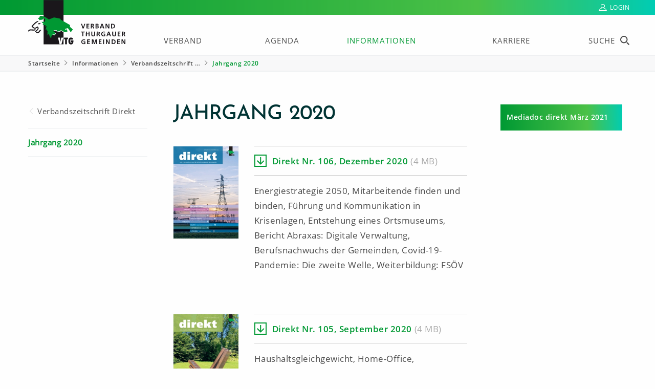

--- FILE ---
content_type: text/html; charset=UTF-8
request_url: https://website.vtg.prod.ch.ymc.host/informationen/verbandszeitschrift-direkt/verbandszeitschrift-direkt-jahrgang-2020
body_size: 14486
content:
<!DOCTYPE html>
<html lang="de" prefix="og: http://ogp.me/ns#">
<head><!-- Global site tag (gtag.js) - Google Analytics -->
<script async src="https://www.googletagmanager.com/gtag/js?id=G-H9DNYKGWSH"></script>
<script>
  window.dataLayer = window.dataLayer || [];
  function gtag(){dataLayer.push(arguments);}
  gtag('js', new Date());

  gtag('config', 'G-H9DNYKGWSH');
</script>
    <meta charset="utf-8">
    <meta http-equiv="X-UA-Compatible" content="IE=edge">
    <meta name="viewport" content="width=device-width, initial-scale=1, viewport-fit=cover">
            
<title>Jahrgang 2020</title><meta name="robots" content="index,follow"/><link rel="canonical" href="https://website.vtg.prod.ch.ymc.host/informationen/verbandszeitschrift-direkt/verbandszeitschrift-direkt-jahrgang-2020"/>                <link rel="stylesheet" media="screen,print" href="/build/website/css/app.6c36adf0.css">
        <link rel="stylesheet" media="print" href="/build/website/css/print.4ad5bd8b.css">
        <link rel="apple-touch-icon" sizes="57x57" href="/apple-icon-57x57.png">
    <link rel="apple-touch-icon" sizes="60x60" href="/apple-icon-60x60.png">
    <link rel="apple-touch-icon" sizes="72x72" href="/apple-icon-72x72.png">
    <link rel="apple-touch-icon" sizes="76x76" href="/apple-icon-76x76.png">
    <link rel="apple-touch-icon" sizes="114x114" href="/apple-icon-114x114.png">
    <link rel="apple-touch-icon" sizes="120x120" href="/apple-icon-120x120.png">
    <link rel="apple-touch-icon" sizes="144x144" href="/apple-icon-144x144.png">
    <link rel="apple-touch-icon" sizes="152x152" href="/apple-icon-152x152.png">
    <link rel="apple-touch-icon" sizes="180x180" href="/apple-icon-180x180.png">
    <link rel="icon" type="image/png" sizes="192x192"  href="/android-icon-192x192.png">
    <link rel="icon" type="image/png" sizes="32x32" href="/favicon-32x32.png">
    <link rel="icon" type="image/png" sizes="96x96" href="/favicon-96x96.png">
    <link rel="icon" type="image/png" sizes="16x16" href="/favicon-16x16.png">
    <link rel="manifest" href="/manifest.json">
    <meta name="msapplication-TileColor" content="#ffffff">
    <meta name="msapplication-TileImage" content="/ms-icon-144x144.png">
</head>
<body id="default">
<header class="navbar-fixed-top">
        <div class="loginbar">
    <div class="container">
                                    <a href="/login" class="text-uppercase">Login</a>
            </div>
</div>

    <div class="container position-relative d-xl-none">
    <a href="/" tabindex="0" title="Verband Thurgauer Gemeinden">
    <img tabindex="-1" class="nav-logo" alt="Verband Thurgauer Gemeinden" src="/build/website/images/logo.svg"/>
</a>    <div class="burger" tabindex="0">
        <div class="bgLayer"></div>
        <label>Menü</label>
        <div>
            <span></span>
            <span></span>
            <span></span>
        </div>
    </div>
</div>            
<nav data-current="dac2e151-ace8-4587-9843-292082272754">
    <div class="container">
        <a href="/" tabindex="0" title="Verband Thurgauer Gemeinden">
    <img tabindex="-1" class="nav-logo" alt="Verband Thurgauer Gemeinden" src="/build/website/images/logo.svg"/>
</a>        <div class="closeButton closeMobileMenu" tabindex="-1" aria-hidden="true"></div>

                <ul id="topLevel" class="mobile-nav-level-container slideInRight">
            <li class="current-nav-topic d-lg-none">
                <a href="/" tabindex="0" title="Startseite">
                    Startseite
                </a>
            </li>
                                                                                                                                    <li class="" data-uuid="83b1e6bd-130e-4953-a28b-b503e3b2eeb6">
                        <a class="hover-underline-animation" tabindex="0" title="Verband"
                           href="https://website.vtg.prod.ch.ymc.host/verband">
                            Verband<span class="accessibility">.</span>
                        </a>
                                                    <div class="next-button" data-show="83b1e6bd-130e-4953-a28b-b503e3b2eeb6"></div>
                        
                                                                                                    <div class="mega-menu">
                                <div class="container">
                                    <h2>Verband</h2>
                                    <div class="menuitems-container text-left">
                                                                                                                                    <div class="menuitem menuitem_level_2 ">
                                                    <a class=""
                                                       tabindex="1"
                                                       title="Über den VTG"
                                                       href="https://website.vtg.prod.ch.ymc.host/verband/ueber-den-vtg">Über den VTG</a>
                                                                                                    </div>
                                                                                                                                                                                <div class="menuitem menuitem_level_2 has-children">
                                                    <a class=""
                                                       tabindex="1"
                                                       title="Organisation"
                                                       href="https://website.vtg.prod.ch.ymc.host/verband/organisation">Organisation</a>
                                                                                                            <div class="next-chevron"></div>
                                                        <div class="menuitems-container-level-3 text-left">
                                                            <div class="menuitems-container">
                                                                                                                                                                                                            <div class="menuitem">
                                                                            <a class="hover-underline-animation"
                                                                               tabindex="1"
                                                                               title="Delegiertenversammlung"
                                                                               href="https://website.vtg.prod.ch.ymc.host/verband/organisation/delegiertenversammlung">Delegiertenversammlung</a>
                                                                        </div>
                                                                                                                                                                                                                                                                                <div class="menuitem">
                                                                            <a class="hover-underline-animation"
                                                                               tabindex="1"
                                                                               title="Statuten"
                                                                               href="https://website.vtg.prod.ch.ymc.host/verband/organisation/statuten">Statuten</a>
                                                                        </div>
                                                                                                                                                                                                                                                                                <div class="menuitem">
                                                                            <a class="hover-underline-animation"
                                                                               tabindex="1"
                                                                               title="Leitbild"
                                                                               href="https://website.vtg.prod.ch.ymc.host/verband/organisation/leitbild">Leitbild</a>
                                                                        </div>
                                                                                                                                                                                                </div>
                                                        </div>
                                                                                                    </div>
                                                                                                                                                                                <div class="menuitem menuitem_level_2 ">
                                                    <a class=""
                                                       tabindex="1"
                                                       title="Mitglieder"
                                                       href="https://website.vtg.prod.ch.ymc.host/verband/mitglieder">Mitglieder</a>
                                                                                                    </div>
                                                                                                                                                                                <div class="menuitem menuitem_level_2 has-children">
                                                    <a class=""
                                                       tabindex="1"
                                                       title="Vorstand"
                                                       href="https://website.vtg.prod.ch.ymc.host/verband/mitglieder-1">Vorstand</a>
                                                                                                            <div class="next-chevron"></div>
                                                        <div class="menuitems-container-level-3 text-left">
                                                            <div class="menuitems-container">
                                                                                                                                                                                                            <div class="menuitem">
                                                                            <a class="hover-underline-animation"
                                                                               tabindex="1"
                                                                               title="Aufgaben"
                                                                               href="https://website.vtg.prod.ch.ymc.host/verband/mitglieder-1/vorstand">Aufgaben</a>
                                                                        </div>
                                                                                                                                                                                                                                                                                <div class="menuitem">
                                                                            <a class="hover-underline-animation"
                                                                               tabindex="1"
                                                                               title="Vorstandssitzungen 2025"
                                                                               href="https://website.vtg.prod.ch.ymc.host/verband/mitglieder-1/termine-vorstandssitzungen-2023">Vorstandssitzungen 2025</a>
                                                                        </div>
                                                                                                                                                                                                </div>
                                                        </div>
                                                                                                    </div>
                                                                                                                                                                                <div class="menuitem menuitem_level_2 has-children">
                                                    <a class=""
                                                       tabindex="1"
                                                       title="Geschäftsstelle"
                                                       href="https://website.vtg.prod.ch.ymc.host/verband/geschaeftsstelle">Geschäftsstelle</a>
                                                                                                            <div class="next-chevron"></div>
                                                        <div class="menuitems-container-level-3 text-left">
                                                            <div class="menuitems-container">
                                                                                                                                                                                                            <div class="menuitem">
                                                                            <a class="hover-underline-animation"
                                                                               tabindex="1"
                                                                               title="Aufgaben"
                                                                               href="https://website.vtg.prod.ch.ymc.host/verband/geschaeftsstelle/aufgaben">Aufgaben</a>
                                                                        </div>
                                                                                                                                                                                                                                                                                <div class="menuitem">
                                                                            <a class="hover-underline-animation"
                                                                               tabindex="1"
                                                                               title="Kontakt"
                                                                               href="https://website.vtg.prod.ch.ymc.host/verband/geschaeftsstelle/kontakt">Kontakt</a>
                                                                        </div>
                                                                                                                                                                                                </div>
                                                        </div>
                                                                                                    </div>
                                                                                                                                                                                <div class="menuitem menuitem_level_2 has-children">
                                                    <a class=""
                                                       tabindex="1"
                                                       title="Ressorts + Kommissionen"
                                                       href="https://website.vtg.prod.ch.ymc.host/verband/ressorts-kommissionen">Ressorts + Kommissionen</a>
                                                                                                            <div class="next-chevron"></div>
                                                        <div class="menuitems-container-level-3 text-left">
                                                            <div class="menuitems-container">
                                                                                                                                                                                                            <div class="menuitem">
                                                                            <a class="hover-underline-animation"
                                                                               tabindex="1"
                                                                               title="Administration und Personal"
                                                                               href="https://website.vtg.prod.ch.ymc.host/verband/ressorts-kommissionen/administration-und-personal">Administration und Personal</a>
                                                                        </div>
                                                                                                                                                                                                                                                                                <div class="menuitem">
                                                                            <a class="hover-underline-animation"
                                                                               tabindex="1"
                                                                               title="Bau, Werke, Umwelt"
                                                                               href="https://website.vtg.prod.ch.ymc.host/verband/ressorts-kommissionen/bau-werke-umwelt">Bau, Werke, Umwelt</a>
                                                                        </div>
                                                                                                                                                                                                                                                                                <div class="menuitem">
                                                                            <a class="hover-underline-animation"
                                                                               tabindex="1"
                                                                               title="Einwohnerdienste"
                                                                               href="https://website.vtg.prod.ch.ymc.host/verband/ressorts-kommissionen/einwohnerdienste">Einwohnerdienste</a>
                                                                        </div>
                                                                                                                                                                                                                                                                                <div class="menuitem">
                                                                            <a class="hover-underline-animation"
                                                                               tabindex="1"
                                                                               title="Finanzen"
                                                                               href="https://website.vtg.prod.ch.ymc.host/verband/ressorts-kommissionen/finanzen">Finanzen</a>
                                                                        </div>
                                                                                                                                                                                                                                                                                <div class="menuitem">
                                                                            <a class="hover-underline-animation"
                                                                               tabindex="1"
                                                                               title="Gesundheit"
                                                                               href="https://website.vtg.prod.ch.ymc.host/verband/ressorts-kommissionen/gesundheit">Gesundheit</a>
                                                                        </div>
                                                                                                                                                                                                                                                                                <div class="menuitem">
                                                                            <a class="hover-underline-animation"
                                                                               tabindex="1"
                                                                               title="Digitalisierung und IT"
                                                                               href="https://website.vtg.prod.ch.ymc.host/verband/ressorts-kommissionen/digitalisierung-und-it">Digitalisierung und IT</a>
                                                                        </div>
                                                                                                                                                                                                                                                                                <div class="menuitem">
                                                                            <a class="hover-underline-animation"
                                                                               tabindex="1"
                                                                               title="Politik, Gesetzgebung und Führung"
                                                                               href="https://website.vtg.prod.ch.ymc.host/verband/ressorts-kommissionen/arbeitsgruppe-gesetzgebung">Politik, Gesetzgebung und Führung</a>
                                                                        </div>
                                                                                                                                                                                                                                                                                <div class="menuitem">
                                                                            <a class="hover-underline-animation"
                                                                               tabindex="1"
                                                                               title="Soziales"
                                                                               href="https://website.vtg.prod.ch.ymc.host/verband/ressorts-kommissionen/soziales">Soziales</a>
                                                                        </div>
                                                                                                                                                                                                                                                                                <div class="menuitem">
                                                                            <a class="hover-underline-animation"
                                                                               tabindex="1"
                                                                               title="Steuern"
                                                                               href="https://website.vtg.prod.ch.ymc.host/verband/ressorts-kommissionen/steuern">Steuern</a>
                                                                        </div>
                                                                                                                                                                                                                                                                                <div class="menuitem">
                                                                            <a class="hover-underline-animation"
                                                                               tabindex="1"
                                                                               title="Ausbildungskommission"
                                                                               href="https://website.vtg.prod.ch.ymc.host/verband/ressorts-kommissionen/ausbildungskommission">Ausbildungskommission</a>
                                                                        </div>
                                                                                                                                                                                                                                                                                <div class="menuitem">
                                                                            <a class="hover-underline-animation"
                                                                               tabindex="1"
                                                                               title="Redaktionskommission"
                                                                               href="https://website.vtg.prod.ch.ymc.host/verband/ressorts-kommissionen/redaktionskommission">Redaktionskommission</a>
                                                                        </div>
                                                                                                                                                                                                                                                                                <div class="menuitem">
                                                                            <a class="hover-underline-animation"
                                                                               tabindex="1"
                                                                               title="Sitzungsgelder und Spesen"
                                                                               href="https://website.vtg.prod.ch.ymc.host/verband/ressorts-kommissionen/sitzungsgelder-und-spesen">Sitzungsgelder und Spesen</a>
                                                                        </div>
                                                                                                                                                                                                </div>
                                                        </div>
                                                                                                    </div>
                                                                                                                                                                                <div class="menuitem menuitem_level_2 ">
                                                    <a class=""
                                                       tabindex="1"
                                                       title="eTG"
                                                       href="https://website.vtg.prod.ch.ymc.host/verband/etg">eTG</a>
                                                                                                    </div>
                                                                                                                                                                                <div class="menuitem menuitem_level_2 ">
                                                    <a class=""
                                                       tabindex="1"
                                                       title="Kontrollstelle"
                                                       href="https://website.vtg.prod.ch.ymc.host/verband/kontrollstelle">Kontrollstelle</a>
                                                                                                    </div>
                                                                                                                        </div>
                                </div>
                            </div>
                                            </li>
                                                                                                                                                    <li class="" data-uuid="4142c806-343a-45fc-a09d-733058bb8a04">
                        <a class="hover-underline-animation" tabindex="0" title="Agenda"
                           href="https://website.vtg.prod.ch.ymc.host/agenda">
                            Agenda<span class="accessibility">.</span>
                        </a>
                                                    <div class="next-button" data-show="4142c806-343a-45fc-a09d-733058bb8a04"></div>
                        
                                                                                                    <div class="mega-menu">
                                <div class="container">
                                    <h2>Agenda</h2>
                                    <div class="menuitems-container text-left">
                                                                                                                                    <div class="menuitem menuitem_level_2 ">
                                                    <a class=""
                                                       tabindex="1"
                                                       title="Aktuelle Agenda"
                                                       href="https://website.vtg.prod.ch.ymc.host/agenda/aktuelle-agenda">Aktuelle Agenda</a>
                                                                                                    </div>
                                                                                                                                                                                <div class="menuitem menuitem_level_2 ">
                                                    <a class=""
                                                       tabindex="1"
                                                       title="Archiv"
                                                       href="https://website.vtg.prod.ch.ymc.host/agenda/archiv">Archiv</a>
                                                                                                    </div>
                                                                                                                        </div>
                                </div>
                            </div>
                                            </li>
                                                                                                                                                    <li class="active" data-uuid="df24d19b-9edc-44b9-b78a-50a31d4d0eba">
                        <a class="hover-underline-animation" tabindex="0" title="Informationen"
                           href="https://website.vtg.prod.ch.ymc.host/informationen">
                            Informationen<span class="accessibility">.</span>
                        </a>
                                                    <div class="next-button" data-show="df24d19b-9edc-44b9-b78a-50a31d4d0eba"></div>
                        
                                                                                                    <div class="mega-menu">
                                <div class="container">
                                    <h2>Informationen</h2>
                                    <div class="menuitems-container text-left">
                                                                                                                                    <div class="menuitem menuitem_level_2 ">
                                                    <a class=""
                                                       tabindex="1"
                                                       title="News"
                                                       href="https://website.vtg.prod.ch.ymc.host/informationen/news">News</a>
                                                                                                    </div>
                                                                                                                                                                                <div class="menuitem menuitem_level_2 has-children">
                                                    <a class=""
                                                       tabindex="1"
                                                       title="Report"
                                                       href="https://website.vtg.prod.ch.ymc.host/informationen/report">Report</a>
                                                                                                            <div class="next-chevron"></div>
                                                        <div class="menuitems-container-level-3 text-left">
                                                            <div class="menuitems-container">
                                                                                                                                                                                                            <div class="menuitem">
                                                                            <a class="hover-underline-animation"
                                                                               tabindex="1"
                                                                               title="Archiv"
                                                                               href="https://website.vtg.prod.ch.ymc.host/informationen/report/archiv">Archiv</a>
                                                                        </div>
                                                                                                                                                                                                </div>
                                                        </div>
                                                                                                    </div>
                                                                                                                                                                                <div class="menuitem menuitem_level_2 has-children">
                                                    <a class=""
                                                       tabindex="1"
                                                       title="Vernehmlassungen"
                                                       href="https://website.vtg.prod.ch.ymc.host/informationen/vernehmlassungen">Vernehmlassungen</a>
                                                                                                            <div class="next-chevron"></div>
                                                        <div class="menuitems-container-level-3 text-left">
                                                            <div class="menuitems-container">
                                                                                                                                                                                                            <div class="menuitem">
                                                                            <a class="hover-underline-animation"
                                                                               tabindex="1"
                                                                               title="2024"
                                                                               href="https://website.vtg.prod.ch.ymc.host/informationen/vernehmlassungen/vernehmlassungen-4">2024</a>
                                                                        </div>
                                                                                                                                                                                                                                                                                <div class="menuitem">
                                                                            <a class="hover-underline-animation"
                                                                               tabindex="1"
                                                                               title="2023"
                                                                               href="https://website.vtg.prod.ch.ymc.host/informationen/vernehmlassungen/vernehmlassungen-3">2023</a>
                                                                        </div>
                                                                                                                                                                                                                                                                                <div class="menuitem">
                                                                            <a class="hover-underline-animation"
                                                                               tabindex="1"
                                                                               title="2022"
                                                                               href="https://website.vtg.prod.ch.ymc.host/informationen/vernehmlassungen/vernehmlassungen-2">2022</a>
                                                                        </div>
                                                                                                                                                                                                                                                                                <div class="menuitem">
                                                                            <a class="hover-underline-animation"
                                                                               tabindex="1"
                                                                               title="2021"
                                                                               href="https://website.vtg.prod.ch.ymc.host/informationen/vernehmlassungen/vernehmlassungen-1">2021</a>
                                                                        </div>
                                                                                                                                                                                                                                                                                <div class="menuitem">
                                                                            <a class="hover-underline-animation"
                                                                               tabindex="1"
                                                                               title="2020"
                                                                               href="https://website.vtg.prod.ch.ymc.host/informationen/vernehmlassungen/vernehmlassungen">2020</a>
                                                                        </div>
                                                                                                                                                                                                                                                                                <div class="menuitem">
                                                                            <a class="hover-underline-animation"
                                                                               tabindex="1"
                                                                               title="2019"
                                                                               href="https://website.vtg.prod.ch.ymc.host/informationen/vernehmlassungen/2019">2019</a>
                                                                        </div>
                                                                                                                                                                                                </div>
                                                        </div>
                                                                                                    </div>
                                                                                                                                                                                <div class="menuitem menuitem_level_2 has-children">
                                                    <a class=""
                                                       tabindex="1"
                                                       title="Verbandszeitschrift Direkt"
                                                       href="https://website.vtg.prod.ch.ymc.host/informationen/verbandszeitschrift-direkt">Verbandszeitschrift Direkt</a>
                                                                                                            <div class="next-chevron"></div>
                                                        <div class="menuitems-container-level-3 text-left">
                                                            <div class="menuitems-container">
                                                                                                                                                                                                            <div class="menuitem">
                                                                            <a class="hover-underline-animation"
                                                                               tabindex="1"
                                                                               title="Jahrgang 2024"
                                                                               href="https://website.vtg.prod.ch.ymc.host/informationen/verbandszeitschrift-direkt/jahrgang-2024">Jahrgang 2024</a>
                                                                        </div>
                                                                                                                                                                                                                                                                                <div class="menuitem">
                                                                            <a class="hover-underline-animation"
                                                                               tabindex="1"
                                                                               title="Jahrgang 2023"
                                                                               href="https://website.vtg.prod.ch.ymc.host/informationen/verbandszeitschrift-direkt/jahrgang-2023">Jahrgang 2023</a>
                                                                        </div>
                                                                                                                                                                                                                                                                                <div class="menuitem">
                                                                            <a class="hover-underline-animation"
                                                                               tabindex="1"
                                                                               title="Jahrgang 2022"
                                                                               href="https://website.vtg.prod.ch.ymc.host/informationen/verbandszeitschrift-direkt/jahrgang-2022">Jahrgang 2022</a>
                                                                        </div>
                                                                                                                                                                                                                                                                                <div class="menuitem">
                                                                            <a class="hover-underline-animation"
                                                                               tabindex="1"
                                                                               title="Jahrgang 2021"
                                                                               href="https://website.vtg.prod.ch.ymc.host/informationen/verbandszeitschrift-direkt/verbandszeitschrift-direkt">Jahrgang 2021</a>
                                                                        </div>
                                                                                                                                                                                                                                                                                <div class="menuitem">
                                                                            <a class="hover-underline-animation"
                                                                               tabindex="1"
                                                                               title="Jahrgang 2020"
                                                                               href="https://website.vtg.prod.ch.ymc.host/informationen/verbandszeitschrift-direkt/verbandszeitschrift-direkt-jahrgang-2020">Jahrgang 2020</a>
                                                                        </div>
                                                                                                                                                                                                                                                                                <div class="menuitem">
                                                                            <a class="hover-underline-animation"
                                                                               tabindex="1"
                                                                               title="Jahrgang 2019"
                                                                               href="https://website.vtg.prod.ch.ymc.host/informationen/verbandszeitschrift-direkt/jahrgang-2019">Jahrgang 2019</a>
                                                                        </div>
                                                                                                                                                                                                </div>
                                                        </div>
                                                                                                    </div>
                                                                                                                                                                                <div class="menuitem menuitem_level_2 has-children">
                                                    <a class=""
                                                       tabindex="1"
                                                       title="Fachinformationen"
                                                       href="https://website.vtg.prod.ch.ymc.host/informationen/fachinformationen">Fachinformationen</a>
                                                                                                            <div class="next-chevron"></div>
                                                        <div class="menuitems-container-level-3 text-left">
                                                            <div class="menuitems-container">
                                                                                                                                                                                                            <div class="menuitem">
                                                                            <a class="hover-underline-animation"
                                                                               tabindex="1"
                                                                               title="Einwohnerdienste"
                                                                               href="https://website.vtg.prod.ch.ymc.host/informationen/fachinformationen/fachinformationen-ewd">Einwohnerdienste</a>
                                                                        </div>
                                                                                                                                                                                                                                                                                <div class="menuitem">
                                                                            <a class="hover-underline-animation"
                                                                               tabindex="1"
                                                                               title="Politik, Gesetzgebung und Führung"
                                                                               href="https://website.vtg.prod.ch.ymc.host/informationen/fachinformationen/fachinformationen-politik-und-fuehrung">Politik, Gesetzgebung und Führung</a>
                                                                        </div>
                                                                                                                                                                                                                                                                                <div class="menuitem">
                                                                            <a class="hover-underline-animation"
                                                                               tabindex="1"
                                                                               title="Bau, Werke, Umwelt"
                                                                               href="https://website.vtg.prod.ch.ymc.host/informationen/fachinformationen/fachinformationen-bwu">Bau, Werke, Umwelt</a>
                                                                        </div>
                                                                                                                                                                                                                                                                                <div class="menuitem">
                                                                            <a class="hover-underline-animation"
                                                                               tabindex="1"
                                                                               title="Soziales"
                                                                               href="https://website.vtg.prod.ch.ymc.host/informationen/fachinformationen/fachinformationen-soziales">Soziales</a>
                                                                        </div>
                                                                                                                                                                                                                                                                                <div class="menuitem">
                                                                            <a class="hover-underline-animation"
                                                                               tabindex="1"
                                                                               title="Ausbildung"
                                                                               href="https://website.vtg.prod.ch.ymc.host/informationen/fachinformationen/fachinformationen-ausbildung">Ausbildung</a>
                                                                        </div>
                                                                                                                                                                                                                                                                                <div class="menuitem">
                                                                            <a class="hover-underline-animation"
                                                                               tabindex="1"
                                                                               title="Gesundheit"
                                                                               href="https://website.vtg.prod.ch.ymc.host/informationen/fachinformationen/fachinformationen-gesundheit">Gesundheit</a>
                                                                        </div>
                                                                                                                                                                                                                                                                                <div class="menuitem">
                                                                            <a class="hover-underline-animation"
                                                                               tabindex="1"
                                                                               title="Administration und Personal"
                                                                               href="https://website.vtg.prod.ch.ymc.host/informationen/fachinformationen/fachinformationen-administration-und-personal">Administration und Personal</a>
                                                                        </div>
                                                                                                                                                                                                                                                                                <div class="menuitem">
                                                                            <a class="hover-underline-animation"
                                                                               tabindex="1"
                                                                               title="Finanzen"
                                                                               href="https://website.vtg.prod.ch.ymc.host/informationen/fachinformationen/fachinformationen-finanzen">Finanzen</a>
                                                                        </div>
                                                                                                                                                                                                                                                                                <div class="menuitem">
                                                                            <a class="hover-underline-animation"
                                                                               tabindex="1"
                                                                               title="Steuern"
                                                                               href="https://website.vtg.prod.ch.ymc.host/informationen/fachinformationen/fachinformation-steuern">Steuern</a>
                                                                        </div>
                                                                                                                                                                                                </div>
                                                        </div>
                                                                                                    </div>
                                                                                                                                                                                <div class="menuitem menuitem_level_2 ">
                                                    <a class=""
                                                       tabindex="1"
                                                       title="Links"
                                                       href="https://website.vtg.prod.ch.ymc.host/informationen/links">Links</a>
                                                                                                    </div>
                                                                                                                        </div>
                                </div>
                            </div>
                                            </li>
                                                                                                                                                    <li class="" data-uuid="c5eb8008-b9e4-4da8-af86-4322eff61bab">
                        <a class="hover-underline-animation" tabindex="0" title="Karriere"
                           href="https://website.vtg.prod.ch.ymc.host/karriere">
                            Karriere<span class="accessibility">.</span>
                        </a>
                                                    <div class="next-button" data-show="c5eb8008-b9e4-4da8-af86-4322eff61bab"></div>
                        
                                                                                                    <div class="mega-menu">
                                <div class="container">
                                    <h2>Karriere</h2>
                                    <div class="menuitems-container text-left">
                                                                                                                                    <div class="menuitem menuitem_level_2 ">
                                                    <a class=""
                                                       tabindex="1"
                                                       title="Stellenangebote VTG"
                                                       href="https://website.vtg.prod.ch.ymc.host/karriere/stellenangebote-vtg">Stellenangebote VTG</a>
                                                                                                    </div>
                                                                                                                                                                                <div class="menuitem menuitem_level_2 ">
                                                    <a class=""
                                                       tabindex="1"
                                                       title="Publicjobs – weitere Stellen"
                                                       href="https://website.vtg.prod.ch.ymc.host/karriere/publicjobs-weitere-stellen">Publicjobs – weitere Stellen</a>
                                                                                                    </div>
                                                                                                                                                                                <div class="menuitem menuitem_level_2 ">
                                                    <a class=""
                                                       tabindex="1"
                                                       title="Anmeldung Springerpool"
                                                       href="https://website.vtg.prod.ch.ymc.host/karriere/springerpool">Anmeldung Springerpool</a>
                                                                                                    </div>
                                                                                                                                                                                <div class="menuitem menuitem_level_2 has-children">
                                                    <a class=""
                                                       tabindex="1"
                                                       title="Lehrstellen"
                                                       href="https://website.vtg.prod.ch.ymc.host/stellenservice/lehrstellen-1">Lehrstellen</a>
                                                                                                            <div class="next-chevron"></div>
                                                        <div class="menuitems-container-level-3 text-left">
                                                            <div class="menuitems-container">
                                                                                                                                                                                                            <div class="menuitem">
                                                                            <a class="hover-underline-animation"
                                                                               tabindex="1"
                                                                               title="Lehrberufe"
                                                                               href="https://website.vtg.prod.ch.ymc.host/stellenservice/lehrstellen-1/lehrberufe">Lehrberufe</a>
                                                                        </div>
                                                                                                                                                                                                </div>
                                                        </div>
                                                                                                    </div>
                                                                                                                                                                                <div class="menuitem menuitem_level_2 ">
                                                    <a class=""
                                                       tabindex="1"
                                                       title="Stelleninserat aufgeben"
                                                       href="https://website.vtg.prod.ch.ymc.host/stellenservice/stelleninserat-aufgeben">Stelleninserat aufgeben</a>
                                                                                                    </div>
                                                                                                                        </div>
                                </div>
                            </div>
                                            </li>
                                                                <li class="protected-navigation d-none" data-js-protected-nav-municipality>
    <a tabindex="0" href="/gemeindeinhalte">Gemeindeinhalte<span class="accessibility">.</span></a>
    <div class="next-button" data-show="61a727bc-a2ac-48ff-8813-5ec7b4c0dbf7"></div>
</li>
<li class="protected-navigation d-none" data-js-protected-nav-internal>
    <a tabindex="0" href="/intern">Intern</a>
    <div class="next-button" data-show="23bff8f1-9c1e-45f2-b1a5-02703a30084b"></div>
</li>
                        <li tabindex="0" aria-controls="MainNavSearchBar"
                class="menuItemSearch ">
                <a>Suche<span class="accessibility">.</span></a>
            </li>
            <p class="mainmenu__mobile-username mt-4 mb-0 d-none" data-js-username-toggle>Angemeldet als: <span></span></p>
<a class="btn mainmenu__mobile-auth-btn mt-4" href="/login" role="button" data-js-login-toggle>
    <span></span>Login
</a>
<a class="btn mainmenu__mobile-auth-btn d-none mt-4" href="/logout" role="button" data-js-login-toggle>
    <span></span>Abmelden
</a>
        </ul>

                                                                <ul id="83b1e6bd-130e-4953-a28b-b503e3b2eeb6" class="mobile-nav-level-container d-lg-none">
                        <li class="back-nav-topic d-lg-none" data-back="topLevel">Startseite</li>
                        <li class="current-nav-topic d-lg-none ">
                            <a tabindex="0"
                               title="Verband"
                               href="https://website.vtg.prod.ch.ymc.host/verband">Verband</a>
                        </li>
                                                                                                                                                                                    <li data-id="f16785ae-26a4-41a8-b623-1dc5ec968048"                                        class="">
                                        <a tabindex="0"
                                           title="Über den VTG"
                                           href="https://website.vtg.prod.ch.ymc.host/verband/ueber-den-vtg">Über den VTG
                                            <span class="accessibility">.</span></a>
                                                                            </li>
                                                                                                                                                                    <li                                         class="">
                                        <a tabindex="0"
                                           title="Organisation"
                                           href="https://website.vtg.prod.ch.ymc.host/verband/organisation">Organisation
                                            <span class="accessibility">.</span></a>
                                                                                    <div class="next-button" data-show="f5cf22f5-f849-43c3-af9e-b4b869a1b990"></div>
                                                                            </li>
                                                                                                                                                                    <li data-id="520ee00f-212c-4394-9ea7-4143237f9624"                                        class="">
                                        <a tabindex="0"
                                           title="Mitglieder"
                                           href="https://website.vtg.prod.ch.ymc.host/verband/mitglieder">Mitglieder
                                            <span class="accessibility">.</span></a>
                                                                            </li>
                                                                                                                                                                    <li                                         class="">
                                        <a tabindex="0"
                                           title="Vorstand"
                                           href="https://website.vtg.prod.ch.ymc.host/verband/mitglieder-1">Vorstand
                                            <span class="accessibility">.</span></a>
                                                                                    <div class="next-button" data-show="baf86fee-3932-4007-9936-19008904e7ac"></div>
                                                                            </li>
                                                                                                                                                                    <li                                         class="">
                                        <a tabindex="0"
                                           title="Geschäftsstelle"
                                           href="https://website.vtg.prod.ch.ymc.host/verband/geschaeftsstelle">Geschäftsstelle
                                            <span class="accessibility">.</span></a>
                                                                                    <div class="next-button" data-show="9cc7e322-93b2-42dd-ba32-67fbf623f8c4"></div>
                                                                            </li>
                                                                                                                                                                    <li                                         class="">
                                        <a tabindex="0"
                                           title="Ressorts + Kommissionen"
                                           href="https://website.vtg.prod.ch.ymc.host/verband/ressorts-kommissionen">Ressorts + Kommissionen
                                            <span class="accessibility">.</span></a>
                                                                                    <div class="next-button" data-show="3402eff6-beba-422a-b259-c134295ed7ef"></div>
                                                                            </li>
                                                                                                                                                                    <li data-id="c1fab066-9e91-44fe-9d5a-a2639826d02a"                                        class="">
                                        <a tabindex="0"
                                           title="eTG"
                                           href="https://website.vtg.prod.ch.ymc.host/verband/etg">eTG
                                            <span class="accessibility">.</span></a>
                                                                            </li>
                                                                                                                                                                    <li data-id="f76e2738-8683-411d-9b39-610b6b8e7d7d"                                        class="">
                                        <a tabindex="0"
                                           title="Kontrollstelle"
                                           href="https://website.vtg.prod.ch.ymc.host/verband/kontrollstelle">Kontrollstelle
                                            <span class="accessibility">.</span></a>
                                                                            </li>
                                                                                                            <p class="mainmenu__mobile-username mt-4 mb-0 d-none" data-js-username-toggle>Angemeldet als: <span></span></p>
<a class="btn mainmenu__mobile-auth-btn mt-4" href="/login" role="button" data-js-login-toggle>
    <span></span>Login
</a>
<a class="btn mainmenu__mobile-auth-btn d-none mt-4" href="/logout" role="button" data-js-login-toggle>
    <span></span>Abmelden
</a>
                    </ul>
                                                                <ul id="4142c806-343a-45fc-a09d-733058bb8a04" class="mobile-nav-level-container d-lg-none">
                        <li class="back-nav-topic d-lg-none" data-back="topLevel">Startseite</li>
                        <li class="current-nav-topic d-lg-none ">
                            <a tabindex="0"
                               title="Agenda"
                               href="https://website.vtg.prod.ch.ymc.host/agenda">Agenda</a>
                        </li>
                                                                                                                                                                                    <li data-id="e2127779-b2d7-4f2c-aaa7-6f0e62250570"                                        class="">
                                        <a tabindex="0"
                                           title="Aktuelle Agenda"
                                           href="https://website.vtg.prod.ch.ymc.host/agenda/aktuelle-agenda">Aktuelle Agenda
                                            <span class="accessibility">.</span></a>
                                                                            </li>
                                                                                                                                                                    <li data-id="13903297-6296-443d-b8b9-d681c464dc9e"                                        class="">
                                        <a tabindex="0"
                                           title="Archiv"
                                           href="https://website.vtg.prod.ch.ymc.host/agenda/archiv">Archiv
                                            <span class="accessibility">.</span></a>
                                                                            </li>
                                                                                                            <p class="mainmenu__mobile-username mt-4 mb-0 d-none" data-js-username-toggle>Angemeldet als: <span></span></p>
<a class="btn mainmenu__mobile-auth-btn mt-4" href="/login" role="button" data-js-login-toggle>
    <span></span>Login
</a>
<a class="btn mainmenu__mobile-auth-btn d-none mt-4" href="/logout" role="button" data-js-login-toggle>
    <span></span>Abmelden
</a>
                    </ul>
                                                                <ul id="df24d19b-9edc-44b9-b78a-50a31d4d0eba" class="mobile-nav-level-container d-lg-none">
                        <li class="back-nav-topic d-lg-none" data-back="topLevel">Startseite</li>
                        <li class="current-nav-topic d-lg-none ">
                            <a tabindex="0"
                               title="Informationen"
                               href="https://website.vtg.prod.ch.ymc.host/informationen">Informationen</a>
                        </li>
                                                                                                                                                                                    <li data-id="63a9333e-5b86-4ef9-a6a9-e0154f645c4b"                                        class="">
                                        <a tabindex="0"
                                           title="News"
                                           href="https://website.vtg.prod.ch.ymc.host/informationen/news">News
                                            <span class="accessibility">.</span></a>
                                                                            </li>
                                                                                                                                                                    <li                                         class="">
                                        <a tabindex="0"
                                           title="Report"
                                           href="https://website.vtg.prod.ch.ymc.host/informationen/report">Report
                                            <span class="accessibility">.</span></a>
                                                                                    <div class="next-button" data-show="9916f8f7-1d56-4911-b6b8-f325e2bdeabe"></div>
                                                                            </li>
                                                                                                                                                                    <li                                         class="">
                                        <a tabindex="0"
                                           title="Vernehmlassungen"
                                           href="https://website.vtg.prod.ch.ymc.host/informationen/vernehmlassungen">Vernehmlassungen
                                            <span class="accessibility">.</span></a>
                                                                                    <div class="next-button" data-show="55e8461d-e03c-4673-bd6d-90c549d11b2c"></div>
                                                                            </li>
                                                                                                                                                                    <li                                         class="">
                                        <a tabindex="0"
                                           title="Verbandszeitschrift Direkt"
                                           href="https://website.vtg.prod.ch.ymc.host/informationen/verbandszeitschrift-direkt">Verbandszeitschrift Direkt
                                            <span class="accessibility">.</span></a>
                                                                                    <div class="next-button" data-show="190b37c9-ef5f-400b-98ed-0a781587f755"></div>
                                                                            </li>
                                                                                                                                                                    <li                                         class="">
                                        <a tabindex="0"
                                           title="Fachinformationen"
                                           href="https://website.vtg.prod.ch.ymc.host/informationen/fachinformationen">Fachinformationen
                                            <span class="accessibility">.</span></a>
                                                                                    <div class="next-button" data-show="2c503282-59e1-450e-979c-46e3c180937f"></div>
                                                                            </li>
                                                                                                                                                                    <li data-id="ba07eb1d-2d53-4ddc-90ce-01c1f305f506"                                        class="">
                                        <a tabindex="0"
                                           title="Links"
                                           href="https://website.vtg.prod.ch.ymc.host/informationen/links">Links
                                            <span class="accessibility">.</span></a>
                                                                            </li>
                                                                                                            <p class="mainmenu__mobile-username mt-4 mb-0 d-none" data-js-username-toggle>Angemeldet als: <span></span></p>
<a class="btn mainmenu__mobile-auth-btn mt-4" href="/login" role="button" data-js-login-toggle>
    <span></span>Login
</a>
<a class="btn mainmenu__mobile-auth-btn d-none mt-4" href="/logout" role="button" data-js-login-toggle>
    <span></span>Abmelden
</a>
                    </ul>
                                                                <ul id="c5eb8008-b9e4-4da8-af86-4322eff61bab" class="mobile-nav-level-container d-lg-none">
                        <li class="back-nav-topic d-lg-none" data-back="topLevel">Startseite</li>
                        <li class="current-nav-topic d-lg-none ">
                            <a tabindex="0"
                               title="Karriere"
                               href="https://website.vtg.prod.ch.ymc.host/karriere">Karriere</a>
                        </li>
                                                                                                                                                                                    <li data-id="a75eb5db-c0d8-48b1-b1a4-d67eb5a7db29"                                        class="">
                                        <a tabindex="0"
                                           title="Stellenangebote VTG"
                                           href="https://website.vtg.prod.ch.ymc.host/karriere/stellenangebote-vtg">Stellenangebote VTG
                                            <span class="accessibility">.</span></a>
                                                                            </li>
                                                                                                                                                                    <li data-id="7f7c5081-0446-46e6-b556-73afdf55aed0"                                        class="">
                                        <a tabindex="0"
                                           title="Publicjobs – weitere Stellen"
                                           href="https://website.vtg.prod.ch.ymc.host/karriere/publicjobs-weitere-stellen">Publicjobs – weitere Stellen
                                            <span class="accessibility">.</span></a>
                                                                            </li>
                                                                                                                                                                    <li data-id="e8c0bd64-a021-4362-a379-14b60c62bcd1"                                        class="">
                                        <a tabindex="0"
                                           title="Anmeldung Springerpool"
                                           href="https://website.vtg.prod.ch.ymc.host/karriere/springerpool">Anmeldung Springerpool
                                            <span class="accessibility">.</span></a>
                                                                            </li>
                                                                                                                                                                    <li                                         class="">
                                        <a tabindex="0"
                                           title="Lehrstellen"
                                           href="https://website.vtg.prod.ch.ymc.host/stellenservice/lehrstellen-1">Lehrstellen
                                            <span class="accessibility">.</span></a>
                                                                                    <div class="next-button" data-show="5f523493-dc8d-4def-8087-5a4eb1eaa023"></div>
                                                                            </li>
                                                                                                                                                                    <li data-id="de7dbb8e-cd5b-4d91-a09a-88af62f692ce"                                        class="">
                                        <a tabindex="0"
                                           title="Stelleninserat aufgeben"
                                           href="https://website.vtg.prod.ch.ymc.host/stellenservice/stelleninserat-aufgeben">Stelleninserat aufgeben
                                            <span class="accessibility">.</span></a>
                                                                            </li>
                                                                                                            <p class="mainmenu__mobile-username mt-4 mb-0 d-none" data-js-username-toggle>Angemeldet als: <span></span></p>
<a class="btn mainmenu__mobile-auth-btn mt-4" href="/login" role="button" data-js-login-toggle>
    <span></span>Login
</a>
<a class="btn mainmenu__mobile-auth-btn d-none mt-4" href="/logout" role="button" data-js-login-toggle>
    <span></span>Abmelden
</a>
                    </ul>
                                    
                                                                <ul id="f16785ae-26a4-41a8-b623-1dc5ec968048" class="mobile-nav-level-container d-lg-none">
                        <li class="back-nav-topic d-lg-none" data-back="83b1e6bd-130e-4953-a28b-b503e3b2eeb6">Verband<span
                                    class="accessibility">.</span></li>
                        <li class="current-nav-topic d-lg-none ">
                            <a tabindex="0"
                               title="Über den VTG"
                               href="https://website.vtg.prod.ch.ymc.host/verband/ueber-den-vtg">Über den VTG<span
                                        class="accessibility">.</span></a></li>
                                                <p class="mainmenu__mobile-username mt-4 mb-0 d-none" data-js-username-toggle>Angemeldet als: <span></span></p>
<a class="btn mainmenu__mobile-auth-btn mt-4" href="/login" role="button" data-js-login-toggle>
    <span></span>Login
</a>
<a class="btn mainmenu__mobile-auth-btn d-none mt-4" href="/logout" role="button" data-js-login-toggle>
    <span></span>Abmelden
</a>
                    </ul>
                                                                <ul id="f5cf22f5-f849-43c3-af9e-b4b869a1b990" class="mobile-nav-level-container d-lg-none">
                        <li class="back-nav-topic d-lg-none" data-back="83b1e6bd-130e-4953-a28b-b503e3b2eeb6">Verband<span
                                    class="accessibility">.</span></li>
                        <li class="current-nav-topic d-lg-none ">
                            <a tabindex="0"
                               title="Organisation"
                               href="https://website.vtg.prod.ch.ymc.host/verband/organisation">Organisation<span
                                        class="accessibility">.</span></a></li>
                                                                                                                    <li data-id="b8924944-e5c4-4e56-8e14-6ecc8236f805"                                    class="">
                                    <a tabindex="0"
                                       title="Delegiertenversammlung"
                                       href="https://website.vtg.prod.ch.ymc.host/verband/organisation/delegiertenversammlung">Delegiertenversammlung
                                        <span class="accessibility">.</span></a>
                                                                    </li>
                                                                                                                                                <li data-id="e98c92d3-6833-485d-a554-9edc73b3eb26"                                    class="">
                                    <a tabindex="0"
                                       title="Statuten"
                                       href="https://website.vtg.prod.ch.ymc.host/verband/organisation/statuten">Statuten
                                        <span class="accessibility">.</span></a>
                                                                    </li>
                                                                                                                                                <li data-id="edead802-59ef-4e82-a29b-b7cee8fe1c02"                                    class="">
                                    <a tabindex="0"
                                       title="Leitbild"
                                       href="https://website.vtg.prod.ch.ymc.host/verband/organisation/leitbild">Leitbild
                                        <span class="accessibility">.</span></a>
                                                                    </li>
                                                                            <p class="mainmenu__mobile-username mt-4 mb-0 d-none" data-js-username-toggle>Angemeldet als: <span></span></p>
<a class="btn mainmenu__mobile-auth-btn mt-4" href="/login" role="button" data-js-login-toggle>
    <span></span>Login
</a>
<a class="btn mainmenu__mobile-auth-btn d-none mt-4" href="/logout" role="button" data-js-login-toggle>
    <span></span>Abmelden
</a>
                    </ul>
                                                                <ul id="520ee00f-212c-4394-9ea7-4143237f9624" class="mobile-nav-level-container d-lg-none">
                        <li class="back-nav-topic d-lg-none" data-back="83b1e6bd-130e-4953-a28b-b503e3b2eeb6">Verband<span
                                    class="accessibility">.</span></li>
                        <li class="current-nav-topic d-lg-none ">
                            <a tabindex="0"
                               title="Mitglieder"
                               href="https://website.vtg.prod.ch.ymc.host/verband/mitglieder">Mitglieder<span
                                        class="accessibility">.</span></a></li>
                                                <p class="mainmenu__mobile-username mt-4 mb-0 d-none" data-js-username-toggle>Angemeldet als: <span></span></p>
<a class="btn mainmenu__mobile-auth-btn mt-4" href="/login" role="button" data-js-login-toggle>
    <span></span>Login
</a>
<a class="btn mainmenu__mobile-auth-btn d-none mt-4" href="/logout" role="button" data-js-login-toggle>
    <span></span>Abmelden
</a>
                    </ul>
                                                                <ul id="baf86fee-3932-4007-9936-19008904e7ac" class="mobile-nav-level-container d-lg-none">
                        <li class="back-nav-topic d-lg-none" data-back="83b1e6bd-130e-4953-a28b-b503e3b2eeb6">Verband<span
                                    class="accessibility">.</span></li>
                        <li class="current-nav-topic d-lg-none ">
                            <a tabindex="0"
                               title="Vorstand"
                               href="https://website.vtg.prod.ch.ymc.host/verband/mitglieder-1">Vorstand<span
                                        class="accessibility">.</span></a></li>
                                                                                                                    <li data-id="be29f573-1ccf-4cb8-b178-b4549a1c8d7b"                                    class="">
                                    <a tabindex="0"
                                       title="Aufgaben"
                                       href="https://website.vtg.prod.ch.ymc.host/verband/mitglieder-1/vorstand">Aufgaben
                                        <span class="accessibility">.</span></a>
                                                                    </li>
                                                                                                                                                <li data-id="d9e486a7-ba72-467a-9963-246f8ba5b926"                                    class="">
                                    <a tabindex="0"
                                       title="Vorstandssitzungen 2025"
                                       href="https://website.vtg.prod.ch.ymc.host/verband/mitglieder-1/termine-vorstandssitzungen-2023">Vorstandssitzungen 2025
                                        <span class="accessibility">.</span></a>
                                                                    </li>
                                                                            <p class="mainmenu__mobile-username mt-4 mb-0 d-none" data-js-username-toggle>Angemeldet als: <span></span></p>
<a class="btn mainmenu__mobile-auth-btn mt-4" href="/login" role="button" data-js-login-toggle>
    <span></span>Login
</a>
<a class="btn mainmenu__mobile-auth-btn d-none mt-4" href="/logout" role="button" data-js-login-toggle>
    <span></span>Abmelden
</a>
                    </ul>
                                                                <ul id="9cc7e322-93b2-42dd-ba32-67fbf623f8c4" class="mobile-nav-level-container d-lg-none">
                        <li class="back-nav-topic d-lg-none" data-back="83b1e6bd-130e-4953-a28b-b503e3b2eeb6">Verband<span
                                    class="accessibility">.</span></li>
                        <li class="current-nav-topic d-lg-none ">
                            <a tabindex="0"
                               title="Geschäftsstelle"
                               href="https://website.vtg.prod.ch.ymc.host/verband/geschaeftsstelle">Geschäftsstelle<span
                                        class="accessibility">.</span></a></li>
                                                                                                                    <li data-id="4112c929-8776-43ec-8113-671ca57c2e27"                                    class="">
                                    <a tabindex="0"
                                       title="Aufgaben"
                                       href="https://website.vtg.prod.ch.ymc.host/verband/geschaeftsstelle/aufgaben">Aufgaben
                                        <span class="accessibility">.</span></a>
                                                                    </li>
                                                                                                                                                <li data-id="1b3c9f51-f83b-489e-ad4c-eef11aca7a8c"                                    class="">
                                    <a tabindex="0"
                                       title="Kontakt"
                                       href="https://website.vtg.prod.ch.ymc.host/verband/geschaeftsstelle/kontakt">Kontakt
                                        <span class="accessibility">.</span></a>
                                                                    </li>
                                                                            <p class="mainmenu__mobile-username mt-4 mb-0 d-none" data-js-username-toggle>Angemeldet als: <span></span></p>
<a class="btn mainmenu__mobile-auth-btn mt-4" href="/login" role="button" data-js-login-toggle>
    <span></span>Login
</a>
<a class="btn mainmenu__mobile-auth-btn d-none mt-4" href="/logout" role="button" data-js-login-toggle>
    <span></span>Abmelden
</a>
                    </ul>
                                                                <ul id="3402eff6-beba-422a-b259-c134295ed7ef" class="mobile-nav-level-container d-lg-none">
                        <li class="back-nav-topic d-lg-none" data-back="83b1e6bd-130e-4953-a28b-b503e3b2eeb6">Verband<span
                                    class="accessibility">.</span></li>
                        <li class="current-nav-topic d-lg-none ">
                            <a tabindex="0"
                               title="Ressorts + Kommissionen"
                               href="https://website.vtg.prod.ch.ymc.host/verband/ressorts-kommissionen">Ressorts + Kommissionen<span
                                        class="accessibility">.</span></a></li>
                                                                                                                    <li data-id="263f1e42-3cce-4dae-95c4-2bc301dd5f19"                                    class="">
                                    <a tabindex="0"
                                       title="Administration und Personal"
                                       href="https://website.vtg.prod.ch.ymc.host/verband/ressorts-kommissionen/administration-und-personal">Administration und Personal
                                        <span class="accessibility">.</span></a>
                                                                    </li>
                                                                                                                                                <li data-id="a00d74ba-c1ea-41d9-ad0c-1a833a940e9f"                                    class="">
                                    <a tabindex="0"
                                       title="Bau, Werke, Umwelt"
                                       href="https://website.vtg.prod.ch.ymc.host/verband/ressorts-kommissionen/bau-werke-umwelt">Bau, Werke, Umwelt
                                        <span class="accessibility">.</span></a>
                                                                    </li>
                                                                                                                                                <li data-id="80cde82c-2df2-4c9a-aaaf-b227e9faf853"                                    class="">
                                    <a tabindex="0"
                                       title="Einwohnerdienste"
                                       href="https://website.vtg.prod.ch.ymc.host/verband/ressorts-kommissionen/einwohnerdienste">Einwohnerdienste
                                        <span class="accessibility">.</span></a>
                                                                    </li>
                                                                                                                                                <li data-id="8ea9f2bb-c8c7-4676-838f-7fed443427bb"                                    class="">
                                    <a tabindex="0"
                                       title="Finanzen"
                                       href="https://website.vtg.prod.ch.ymc.host/verband/ressorts-kommissionen/finanzen">Finanzen
                                        <span class="accessibility">.</span></a>
                                                                    </li>
                                                                                                                                                <li data-id="cdd3c041-311b-4ebb-8586-e946f7ac9f65"                                    class="">
                                    <a tabindex="0"
                                       title="Gesundheit"
                                       href="https://website.vtg.prod.ch.ymc.host/verband/ressorts-kommissionen/gesundheit">Gesundheit
                                        <span class="accessibility">.</span></a>
                                                                    </li>
                                                                                                                                                <li data-id="7bb1e743-7b81-48b0-8211-f0a31fe7763a"                                    class="">
                                    <a tabindex="0"
                                       title="Digitalisierung und IT"
                                       href="https://website.vtg.prod.ch.ymc.host/verband/ressorts-kommissionen/digitalisierung-und-it">Digitalisierung und IT
                                        <span class="accessibility">.</span></a>
                                                                    </li>
                                                                                                                                                <li data-id="178f013b-7bf4-41cf-87d8-054b17b45ecb"                                    class="">
                                    <a tabindex="0"
                                       title="Politik, Gesetzgebung und Führung"
                                       href="https://website.vtg.prod.ch.ymc.host/verband/ressorts-kommissionen/arbeitsgruppe-gesetzgebung">Politik, Gesetzgebung und Führung
                                        <span class="accessibility">.</span></a>
                                                                    </li>
                                                                                                                                                <li data-id="573010d5-479e-4d7f-b54c-ab06b3ebae94"                                    class="">
                                    <a tabindex="0"
                                       title="Soziales"
                                       href="https://website.vtg.prod.ch.ymc.host/verband/ressorts-kommissionen/soziales">Soziales
                                        <span class="accessibility">.</span></a>
                                                                    </li>
                                                                                                                                                <li data-id="644f73c3-1e03-4508-abba-6d33f4907ad5"                                    class="">
                                    <a tabindex="0"
                                       title="Steuern"
                                       href="https://website.vtg.prod.ch.ymc.host/verband/ressorts-kommissionen/steuern">Steuern
                                        <span class="accessibility">.</span></a>
                                                                    </li>
                                                                                                                                                <li data-id="93f54f25-9aa2-492e-aa06-de64b9cef65b"                                    class="">
                                    <a tabindex="0"
                                       title="Ausbildungskommission"
                                       href="https://website.vtg.prod.ch.ymc.host/verband/ressorts-kommissionen/ausbildungskommission">Ausbildungskommission
                                        <span class="accessibility">.</span></a>
                                                                    </li>
                                                                                                                                                <li data-id="cf887713-1c89-43e5-b8c2-050daf482d33"                                    class="">
                                    <a tabindex="0"
                                       title="Redaktionskommission"
                                       href="https://website.vtg.prod.ch.ymc.host/verband/ressorts-kommissionen/redaktionskommission">Redaktionskommission
                                        <span class="accessibility">.</span></a>
                                                                    </li>
                                                                                                                                                <li data-id="94db3397-f1bb-41ea-a838-84104aadbd5f"                                    class="">
                                    <a tabindex="0"
                                       title="Sitzungsgelder und Spesen"
                                       href="https://website.vtg.prod.ch.ymc.host/verband/ressorts-kommissionen/sitzungsgelder-und-spesen">Sitzungsgelder und Spesen
                                        <span class="accessibility">.</span></a>
                                                                    </li>
                                                                            <p class="mainmenu__mobile-username mt-4 mb-0 d-none" data-js-username-toggle>Angemeldet als: <span></span></p>
<a class="btn mainmenu__mobile-auth-btn mt-4" href="/login" role="button" data-js-login-toggle>
    <span></span>Login
</a>
<a class="btn mainmenu__mobile-auth-btn d-none mt-4" href="/logout" role="button" data-js-login-toggle>
    <span></span>Abmelden
</a>
                    </ul>
                                                                <ul id="c1fab066-9e91-44fe-9d5a-a2639826d02a" class="mobile-nav-level-container d-lg-none">
                        <li class="back-nav-topic d-lg-none" data-back="83b1e6bd-130e-4953-a28b-b503e3b2eeb6">Verband<span
                                    class="accessibility">.</span></li>
                        <li class="current-nav-topic d-lg-none ">
                            <a tabindex="0"
                               title="eTG"
                               href="https://website.vtg.prod.ch.ymc.host/verband/etg">eTG<span
                                        class="accessibility">.</span></a></li>
                                                <p class="mainmenu__mobile-username mt-4 mb-0 d-none" data-js-username-toggle>Angemeldet als: <span></span></p>
<a class="btn mainmenu__mobile-auth-btn mt-4" href="/login" role="button" data-js-login-toggle>
    <span></span>Login
</a>
<a class="btn mainmenu__mobile-auth-btn d-none mt-4" href="/logout" role="button" data-js-login-toggle>
    <span></span>Abmelden
</a>
                    </ul>
                                                                <ul id="f76e2738-8683-411d-9b39-610b6b8e7d7d" class="mobile-nav-level-container d-lg-none">
                        <li class="back-nav-topic d-lg-none" data-back="83b1e6bd-130e-4953-a28b-b503e3b2eeb6">Verband<span
                                    class="accessibility">.</span></li>
                        <li class="current-nav-topic d-lg-none ">
                            <a tabindex="0"
                               title="Kontrollstelle"
                               href="https://website.vtg.prod.ch.ymc.host/verband/kontrollstelle">Kontrollstelle<span
                                        class="accessibility">.</span></a></li>
                                                <p class="mainmenu__mobile-username mt-4 mb-0 d-none" data-js-username-toggle>Angemeldet als: <span></span></p>
<a class="btn mainmenu__mobile-auth-btn mt-4" href="/login" role="button" data-js-login-toggle>
    <span></span>Login
</a>
<a class="btn mainmenu__mobile-auth-btn d-none mt-4" href="/logout" role="button" data-js-login-toggle>
    <span></span>Abmelden
</a>
                    </ul>
                                                                <ul id="e2127779-b2d7-4f2c-aaa7-6f0e62250570" class="mobile-nav-level-container d-lg-none">
                        <li class="back-nav-topic d-lg-none" data-back="4142c806-343a-45fc-a09d-733058bb8a04">Agenda<span
                                    class="accessibility">.</span></li>
                        <li class="current-nav-topic d-lg-none ">
                            <a tabindex="0"
                               title="Aktuelle Agenda"
                               href="https://website.vtg.prod.ch.ymc.host/agenda/aktuelle-agenda">Aktuelle Agenda<span
                                        class="accessibility">.</span></a></li>
                                                <p class="mainmenu__mobile-username mt-4 mb-0 d-none" data-js-username-toggle>Angemeldet als: <span></span></p>
<a class="btn mainmenu__mobile-auth-btn mt-4" href="/login" role="button" data-js-login-toggle>
    <span></span>Login
</a>
<a class="btn mainmenu__mobile-auth-btn d-none mt-4" href="/logout" role="button" data-js-login-toggle>
    <span></span>Abmelden
</a>
                    </ul>
                                                                <ul id="13903297-6296-443d-b8b9-d681c464dc9e" class="mobile-nav-level-container d-lg-none">
                        <li class="back-nav-topic d-lg-none" data-back="4142c806-343a-45fc-a09d-733058bb8a04">Agenda<span
                                    class="accessibility">.</span></li>
                        <li class="current-nav-topic d-lg-none ">
                            <a tabindex="0"
                               title="Archiv"
                               href="https://website.vtg.prod.ch.ymc.host/agenda/archiv">Archiv<span
                                        class="accessibility">.</span></a></li>
                                                <p class="mainmenu__mobile-username mt-4 mb-0 d-none" data-js-username-toggle>Angemeldet als: <span></span></p>
<a class="btn mainmenu__mobile-auth-btn mt-4" href="/login" role="button" data-js-login-toggle>
    <span></span>Login
</a>
<a class="btn mainmenu__mobile-auth-btn d-none mt-4" href="/logout" role="button" data-js-login-toggle>
    <span></span>Abmelden
</a>
                    </ul>
                                                                <ul id="63a9333e-5b86-4ef9-a6a9-e0154f645c4b" class="mobile-nav-level-container d-lg-none">
                        <li class="back-nav-topic d-lg-none" data-back="df24d19b-9edc-44b9-b78a-50a31d4d0eba">Informationen<span
                                    class="accessibility">.</span></li>
                        <li class="current-nav-topic d-lg-none ">
                            <a tabindex="0"
                               title="News"
                               href="https://website.vtg.prod.ch.ymc.host/informationen/news">News<span
                                        class="accessibility">.</span></a></li>
                                                <p class="mainmenu__mobile-username mt-4 mb-0 d-none" data-js-username-toggle>Angemeldet als: <span></span></p>
<a class="btn mainmenu__mobile-auth-btn mt-4" href="/login" role="button" data-js-login-toggle>
    <span></span>Login
</a>
<a class="btn mainmenu__mobile-auth-btn d-none mt-4" href="/logout" role="button" data-js-login-toggle>
    <span></span>Abmelden
</a>
                    </ul>
                                                                <ul id="9916f8f7-1d56-4911-b6b8-f325e2bdeabe" class="mobile-nav-level-container d-lg-none">
                        <li class="back-nav-topic d-lg-none" data-back="df24d19b-9edc-44b9-b78a-50a31d4d0eba">Informationen<span
                                    class="accessibility">.</span></li>
                        <li class="current-nav-topic d-lg-none ">
                            <a tabindex="0"
                               title="Report"
                               href="https://website.vtg.prod.ch.ymc.host/informationen/report">Report<span
                                        class="accessibility">.</span></a></li>
                                                                                                                    <li data-id="4115bee5-40e1-45e8-b114-5c721981e4e2"                                    class="">
                                    <a tabindex="0"
                                       title="Archiv"
                                       href="https://website.vtg.prod.ch.ymc.host/informationen/report/archiv">Archiv
                                        <span class="accessibility">.</span></a>
                                                                    </li>
                                                                            <p class="mainmenu__mobile-username mt-4 mb-0 d-none" data-js-username-toggle>Angemeldet als: <span></span></p>
<a class="btn mainmenu__mobile-auth-btn mt-4" href="/login" role="button" data-js-login-toggle>
    <span></span>Login
</a>
<a class="btn mainmenu__mobile-auth-btn d-none mt-4" href="/logout" role="button" data-js-login-toggle>
    <span></span>Abmelden
</a>
                    </ul>
                                                                <ul id="55e8461d-e03c-4673-bd6d-90c549d11b2c" class="mobile-nav-level-container d-lg-none">
                        <li class="back-nav-topic d-lg-none" data-back="df24d19b-9edc-44b9-b78a-50a31d4d0eba">Informationen<span
                                    class="accessibility">.</span></li>
                        <li class="current-nav-topic d-lg-none ">
                            <a tabindex="0"
                               title="Vernehmlassungen"
                               href="https://website.vtg.prod.ch.ymc.host/informationen/vernehmlassungen">Vernehmlassungen<span
                                        class="accessibility">.</span></a></li>
                                                                                                                    <li data-id="3a44796e-dacd-4e2b-bdf9-ef6cdcaa962c"                                    class="">
                                    <a tabindex="0"
                                       title="2024"
                                       href="https://website.vtg.prod.ch.ymc.host/informationen/vernehmlassungen/vernehmlassungen-4">2024
                                        <span class="accessibility">.</span></a>
                                                                    </li>
                                                                                                                                                <li data-id="80631086-428a-4fbf-8fd0-d3707b86b10d"                                    class="">
                                    <a tabindex="0"
                                       title="2023"
                                       href="https://website.vtg.prod.ch.ymc.host/informationen/vernehmlassungen/vernehmlassungen-3">2023
                                        <span class="accessibility">.</span></a>
                                                                    </li>
                                                                                                                                                <li data-id="50679868-0805-42cc-a49f-faf62d3a9a26"                                    class="">
                                    <a tabindex="0"
                                       title="2022"
                                       href="https://website.vtg.prod.ch.ymc.host/informationen/vernehmlassungen/vernehmlassungen-2">2022
                                        <span class="accessibility">.</span></a>
                                                                    </li>
                                                                                                                                                <li data-id="efd8cc03-828b-4be8-8b24-aa52933f8f13"                                    class="">
                                    <a tabindex="0"
                                       title="2021"
                                       href="https://website.vtg.prod.ch.ymc.host/informationen/vernehmlassungen/vernehmlassungen-1">2021
                                        <span class="accessibility">.</span></a>
                                                                    </li>
                                                                                                                                                <li data-id="55b5a089-6426-459b-a90b-16098756771f"                                    class="">
                                    <a tabindex="0"
                                       title="2020"
                                       href="https://website.vtg.prod.ch.ymc.host/informationen/vernehmlassungen/vernehmlassungen">2020
                                        <span class="accessibility">.</span></a>
                                                                    </li>
                                                                                                                                                <li data-id="8b22622f-7896-47b6-b2ea-89c4434f5ced"                                    class="">
                                    <a tabindex="0"
                                       title="2019"
                                       href="https://website.vtg.prod.ch.ymc.host/informationen/vernehmlassungen/2019">2019
                                        <span class="accessibility">.</span></a>
                                                                    </li>
                                                                            <p class="mainmenu__mobile-username mt-4 mb-0 d-none" data-js-username-toggle>Angemeldet als: <span></span></p>
<a class="btn mainmenu__mobile-auth-btn mt-4" href="/login" role="button" data-js-login-toggle>
    <span></span>Login
</a>
<a class="btn mainmenu__mobile-auth-btn d-none mt-4" href="/logout" role="button" data-js-login-toggle>
    <span></span>Abmelden
</a>
                    </ul>
                                                                <ul id="190b37c9-ef5f-400b-98ed-0a781587f755" class="mobile-nav-level-container d-lg-none">
                        <li class="back-nav-topic d-lg-none" data-back="df24d19b-9edc-44b9-b78a-50a31d4d0eba">Informationen<span
                                    class="accessibility">.</span></li>
                        <li class="current-nav-topic d-lg-none ">
                            <a tabindex="0"
                               title="Verbandszeitschrift Direkt"
                               href="https://website.vtg.prod.ch.ymc.host/informationen/verbandszeitschrift-direkt">Verbandszeitschrift Direkt<span
                                        class="accessibility">.</span></a></li>
                                                                                                                    <li data-id="65148188-1662-49cc-819f-ead5eccc9127"                                    class="">
                                    <a tabindex="0"
                                       title="Jahrgang 2024"
                                       href="https://website.vtg.prod.ch.ymc.host/informationen/verbandszeitschrift-direkt/jahrgang-2024">Jahrgang 2024
                                        <span class="accessibility">.</span></a>
                                                                    </li>
                                                                                                                                                <li data-id="0c210a46-5a34-403f-b328-ae3ee83f0ab1"                                    class="">
                                    <a tabindex="0"
                                       title="Jahrgang 2023"
                                       href="https://website.vtg.prod.ch.ymc.host/informationen/verbandszeitschrift-direkt/jahrgang-2023">Jahrgang 2023
                                        <span class="accessibility">.</span></a>
                                                                    </li>
                                                                                                                                                <li data-id="2956ab8f-a495-473f-9777-667ebbf877f2"                                    class="">
                                    <a tabindex="0"
                                       title="Jahrgang 2022"
                                       href="https://website.vtg.prod.ch.ymc.host/informationen/verbandszeitschrift-direkt/jahrgang-2022">Jahrgang 2022
                                        <span class="accessibility">.</span></a>
                                                                    </li>
                                                                                                                                                <li data-id="f5945dce-5168-47fb-818a-79833f69c6b3"                                    class="">
                                    <a tabindex="0"
                                       title="Jahrgang 2021"
                                       href="https://website.vtg.prod.ch.ymc.host/informationen/verbandszeitschrift-direkt/verbandszeitschrift-direkt">Jahrgang 2021
                                        <span class="accessibility">.</span></a>
                                                                    </li>
                                                                                                                                                <li data-id="dac2e151-ace8-4587-9843-292082272754"                                    class="active">
                                    <a tabindex="0"
                                       title="Jahrgang 2020"
                                       href="https://website.vtg.prod.ch.ymc.host/informationen/verbandszeitschrift-direkt/verbandszeitschrift-direkt-jahrgang-2020">Jahrgang 2020
                                        <span class="accessibility">.</span></a>
                                                                    </li>
                                                                                                                                                <li data-id="e8640f85-d68f-4d58-b247-87fe38b4f410"                                    class="">
                                    <a tabindex="0"
                                       title="Jahrgang 2019"
                                       href="https://website.vtg.prod.ch.ymc.host/informationen/verbandszeitschrift-direkt/jahrgang-2019">Jahrgang 2019
                                        <span class="accessibility">.</span></a>
                                                                    </li>
                                                                            <p class="mainmenu__mobile-username mt-4 mb-0 d-none" data-js-username-toggle>Angemeldet als: <span></span></p>
<a class="btn mainmenu__mobile-auth-btn mt-4" href="/login" role="button" data-js-login-toggle>
    <span></span>Login
</a>
<a class="btn mainmenu__mobile-auth-btn d-none mt-4" href="/logout" role="button" data-js-login-toggle>
    <span></span>Abmelden
</a>
                    </ul>
                                                                <ul id="2c503282-59e1-450e-979c-46e3c180937f" class="mobile-nav-level-container d-lg-none">
                        <li class="back-nav-topic d-lg-none" data-back="df24d19b-9edc-44b9-b78a-50a31d4d0eba">Informationen<span
                                    class="accessibility">.</span></li>
                        <li class="current-nav-topic d-lg-none ">
                            <a tabindex="0"
                               title="Fachinformationen"
                               href="https://website.vtg.prod.ch.ymc.host/informationen/fachinformationen">Fachinformationen<span
                                        class="accessibility">.</span></a></li>
                                                                                                                    <li data-id="040f7522-6b15-4ced-9cad-69f60eb74630"                                    class="">
                                    <a tabindex="0"
                                       title="Einwohnerdienste"
                                       href="https://website.vtg.prod.ch.ymc.host/informationen/fachinformationen/fachinformationen-ewd">Einwohnerdienste
                                        <span class="accessibility">.</span></a>
                                                                    </li>
                                                                                                                                                <li data-id="75157c29-72e7-40d4-b28b-5aa79611e26f"                                    class="">
                                    <a tabindex="0"
                                       title="Politik, Gesetzgebung und Führung"
                                       href="https://website.vtg.prod.ch.ymc.host/informationen/fachinformationen/fachinformationen-politik-und-fuehrung">Politik, Gesetzgebung und Führung
                                        <span class="accessibility">.</span></a>
                                                                    </li>
                                                                                                                                                <li data-id="bb412410-9c6e-49eb-82d7-826d7b96dd85"                                    class="">
                                    <a tabindex="0"
                                       title="Bau, Werke, Umwelt"
                                       href="https://website.vtg.prod.ch.ymc.host/informationen/fachinformationen/fachinformationen-bwu">Bau, Werke, Umwelt
                                        <span class="accessibility">.</span></a>
                                                                    </li>
                                                                                                                                                <li data-id="8684c469-b473-4a0c-b644-be2afc207313"                                    class="">
                                    <a tabindex="0"
                                       title="Soziales"
                                       href="https://website.vtg.prod.ch.ymc.host/informationen/fachinformationen/fachinformationen-soziales">Soziales
                                        <span class="accessibility">.</span></a>
                                                                    </li>
                                                                                                                                                <li data-id="28c3015e-4fd4-4431-80c5-75c4b770e115"                                    class="">
                                    <a tabindex="0"
                                       title="Ausbildung"
                                       href="https://website.vtg.prod.ch.ymc.host/informationen/fachinformationen/fachinformationen-ausbildung">Ausbildung
                                        <span class="accessibility">.</span></a>
                                                                    </li>
                                                                                                                                                <li data-id="95c18eb1-7821-4f5d-983d-a2f4a37a3c36"                                    class="">
                                    <a tabindex="0"
                                       title="Gesundheit"
                                       href="https://website.vtg.prod.ch.ymc.host/informationen/fachinformationen/fachinformationen-gesundheit">Gesundheit
                                        <span class="accessibility">.</span></a>
                                                                    </li>
                                                                                                                                                <li data-id="b8591213-7906-4bfb-8c88-2ec4fea20719"                                    class="">
                                    <a tabindex="0"
                                       title="Administration und Personal"
                                       href="https://website.vtg.prod.ch.ymc.host/informationen/fachinformationen/fachinformationen-administration-und-personal">Administration und Personal
                                        <span class="accessibility">.</span></a>
                                                                    </li>
                                                                                                                                                <li data-id="dbe16402-b9aa-4bef-ab64-f9ba33d6225d"                                    class="">
                                    <a tabindex="0"
                                       title="Finanzen"
                                       href="https://website.vtg.prod.ch.ymc.host/informationen/fachinformationen/fachinformationen-finanzen">Finanzen
                                        <span class="accessibility">.</span></a>
                                                                    </li>
                                                                                                                                                <li data-id="3682f94e-605b-4a2c-bb7e-c59a512f5a3d"                                    class="">
                                    <a tabindex="0"
                                       title="Steuern"
                                       href="https://website.vtg.prod.ch.ymc.host/informationen/fachinformationen/fachinformation-steuern">Steuern
                                        <span class="accessibility">.</span></a>
                                                                    </li>
                                                                            <p class="mainmenu__mobile-username mt-4 mb-0 d-none" data-js-username-toggle>Angemeldet als: <span></span></p>
<a class="btn mainmenu__mobile-auth-btn mt-4" href="/login" role="button" data-js-login-toggle>
    <span></span>Login
</a>
<a class="btn mainmenu__mobile-auth-btn d-none mt-4" href="/logout" role="button" data-js-login-toggle>
    <span></span>Abmelden
</a>
                    </ul>
                                                                <ul id="ba07eb1d-2d53-4ddc-90ce-01c1f305f506" class="mobile-nav-level-container d-lg-none">
                        <li class="back-nav-topic d-lg-none" data-back="df24d19b-9edc-44b9-b78a-50a31d4d0eba">Informationen<span
                                    class="accessibility">.</span></li>
                        <li class="current-nav-topic d-lg-none ">
                            <a tabindex="0"
                               title="Links"
                               href="https://website.vtg.prod.ch.ymc.host/informationen/links">Links<span
                                        class="accessibility">.</span></a></li>
                                                <p class="mainmenu__mobile-username mt-4 mb-0 d-none" data-js-username-toggle>Angemeldet als: <span></span></p>
<a class="btn mainmenu__mobile-auth-btn mt-4" href="/login" role="button" data-js-login-toggle>
    <span></span>Login
</a>
<a class="btn mainmenu__mobile-auth-btn d-none mt-4" href="/logout" role="button" data-js-login-toggle>
    <span></span>Abmelden
</a>
                    </ul>
                                                                <ul id="a75eb5db-c0d8-48b1-b1a4-d67eb5a7db29" class="mobile-nav-level-container d-lg-none">
                        <li class="back-nav-topic d-lg-none" data-back="c5eb8008-b9e4-4da8-af86-4322eff61bab">Karriere<span
                                    class="accessibility">.</span></li>
                        <li class="current-nav-topic d-lg-none ">
                            <a tabindex="0"
                               title="Stellenangebote VTG"
                               href="https://website.vtg.prod.ch.ymc.host/karriere/stellenangebote-vtg">Stellenangebote VTG<span
                                        class="accessibility">.</span></a></li>
                                                <p class="mainmenu__mobile-username mt-4 mb-0 d-none" data-js-username-toggle>Angemeldet als: <span></span></p>
<a class="btn mainmenu__mobile-auth-btn mt-4" href="/login" role="button" data-js-login-toggle>
    <span></span>Login
</a>
<a class="btn mainmenu__mobile-auth-btn d-none mt-4" href="/logout" role="button" data-js-login-toggle>
    <span></span>Abmelden
</a>
                    </ul>
                                                                <ul id="7f7c5081-0446-46e6-b556-73afdf55aed0" class="mobile-nav-level-container d-lg-none">
                        <li class="back-nav-topic d-lg-none" data-back="c5eb8008-b9e4-4da8-af86-4322eff61bab">Karriere<span
                                    class="accessibility">.</span></li>
                        <li class="current-nav-topic d-lg-none ">
                            <a tabindex="0"
                               title="Publicjobs – weitere Stellen"
                               href="https://website.vtg.prod.ch.ymc.host/karriere/publicjobs-weitere-stellen">Publicjobs – weitere Stellen<span
                                        class="accessibility">.</span></a></li>
                                                <p class="mainmenu__mobile-username mt-4 mb-0 d-none" data-js-username-toggle>Angemeldet als: <span></span></p>
<a class="btn mainmenu__mobile-auth-btn mt-4" href="/login" role="button" data-js-login-toggle>
    <span></span>Login
</a>
<a class="btn mainmenu__mobile-auth-btn d-none mt-4" href="/logout" role="button" data-js-login-toggle>
    <span></span>Abmelden
</a>
                    </ul>
                                                                <ul id="e8c0bd64-a021-4362-a379-14b60c62bcd1" class="mobile-nav-level-container d-lg-none">
                        <li class="back-nav-topic d-lg-none" data-back="c5eb8008-b9e4-4da8-af86-4322eff61bab">Karriere<span
                                    class="accessibility">.</span></li>
                        <li class="current-nav-topic d-lg-none ">
                            <a tabindex="0"
                               title="Anmeldung Springerpool"
                               href="https://website.vtg.prod.ch.ymc.host/karriere/springerpool">Anmeldung Springerpool<span
                                        class="accessibility">.</span></a></li>
                                                <p class="mainmenu__mobile-username mt-4 mb-0 d-none" data-js-username-toggle>Angemeldet als: <span></span></p>
<a class="btn mainmenu__mobile-auth-btn mt-4" href="/login" role="button" data-js-login-toggle>
    <span></span>Login
</a>
<a class="btn mainmenu__mobile-auth-btn d-none mt-4" href="/logout" role="button" data-js-login-toggle>
    <span></span>Abmelden
</a>
                    </ul>
                                                                <ul id="5f523493-dc8d-4def-8087-5a4eb1eaa023" class="mobile-nav-level-container d-lg-none">
                        <li class="back-nav-topic d-lg-none" data-back="c5eb8008-b9e4-4da8-af86-4322eff61bab">Karriere<span
                                    class="accessibility">.</span></li>
                        <li class="current-nav-topic d-lg-none ">
                            <a tabindex="0"
                               title="Lehrstellen"
                               href="https://website.vtg.prod.ch.ymc.host/stellenservice/lehrstellen-1">Lehrstellen<span
                                        class="accessibility">.</span></a></li>
                                                                                                                    <li data-id="19d67161-c572-42de-a4c5-fa26633cf67a"                                    class="">
                                    <a tabindex="0"
                                       title="Lehrberufe"
                                       href="https://website.vtg.prod.ch.ymc.host/stellenservice/lehrstellen-1/lehrberufe">Lehrberufe
                                        <span class="accessibility">.</span></a>
                                                                    </li>
                                                                            <p class="mainmenu__mobile-username mt-4 mb-0 d-none" data-js-username-toggle>Angemeldet als: <span></span></p>
<a class="btn mainmenu__mobile-auth-btn mt-4" href="/login" role="button" data-js-login-toggle>
    <span></span>Login
</a>
<a class="btn mainmenu__mobile-auth-btn d-none mt-4" href="/logout" role="button" data-js-login-toggle>
    <span></span>Abmelden
</a>
                    </ul>
                                                                <ul id="de7dbb8e-cd5b-4d91-a09a-88af62f692ce" class="mobile-nav-level-container d-lg-none">
                        <li class="back-nav-topic d-lg-none" data-back="c5eb8008-b9e4-4da8-af86-4322eff61bab">Karriere<span
                                    class="accessibility">.</span></li>
                        <li class="current-nav-topic d-lg-none ">
                            <a tabindex="0"
                               title="Stelleninserat aufgeben"
                               href="https://website.vtg.prod.ch.ymc.host/stellenservice/stelleninserat-aufgeben">Stelleninserat aufgeben<span
                                        class="accessibility">.</span></a></li>
                                                <p class="mainmenu__mobile-username mt-4 mb-0 d-none" data-js-username-toggle>Angemeldet als: <span></span></p>
<a class="btn mainmenu__mobile-auth-btn mt-4" href="/login" role="button" data-js-login-toggle>
    <span></span>Login
</a>
<a class="btn mainmenu__mobile-auth-btn d-none mt-4" href="/logout" role="button" data-js-login-toggle>
    <span></span>Abmelden
</a>
                    </ul>
                                    
                                                                <ul id="b8924944-e5c4-4e56-8e14-6ecc8236f805" class="mobile-nav-level-container d-lg-none">
                        <li class="back-nav-topic d-lg-none" data-back="f5cf22f5-f849-43c3-af9e-b4b869a1b990">Organisation</li>
                        <li class="current-nav-topic d-lg-none ">
                            <a tabindex="0"
                               title="Delegiertenversammlung"
                               href="https://website.vtg.prod.ch.ymc.host/verband/organisation/delegiertenversammlung">Delegiertenversammlung<span
                                        class="accessibility">.</span></a></li>
                                                <p class="mainmenu__mobile-username mt-4 mb-0 d-none" data-js-username-toggle>Angemeldet als: <span></span></p>
<a class="btn mainmenu__mobile-auth-btn mt-4" href="/login" role="button" data-js-login-toggle>
    <span></span>Login
</a>
<a class="btn mainmenu__mobile-auth-btn d-none mt-4" href="/logout" role="button" data-js-login-toggle>
    <span></span>Abmelden
</a>
                    </ul>
                                                                <ul id="e98c92d3-6833-485d-a554-9edc73b3eb26" class="mobile-nav-level-container d-lg-none">
                        <li class="back-nav-topic d-lg-none" data-back="f5cf22f5-f849-43c3-af9e-b4b869a1b990">Organisation</li>
                        <li class="current-nav-topic d-lg-none ">
                            <a tabindex="0"
                               title="Statuten"
                               href="https://website.vtg.prod.ch.ymc.host/verband/organisation/statuten">Statuten<span
                                        class="accessibility">.</span></a></li>
                                                <p class="mainmenu__mobile-username mt-4 mb-0 d-none" data-js-username-toggle>Angemeldet als: <span></span></p>
<a class="btn mainmenu__mobile-auth-btn mt-4" href="/login" role="button" data-js-login-toggle>
    <span></span>Login
</a>
<a class="btn mainmenu__mobile-auth-btn d-none mt-4" href="/logout" role="button" data-js-login-toggle>
    <span></span>Abmelden
</a>
                    </ul>
                                                                <ul id="edead802-59ef-4e82-a29b-b7cee8fe1c02" class="mobile-nav-level-container d-lg-none">
                        <li class="back-nav-topic d-lg-none" data-back="f5cf22f5-f849-43c3-af9e-b4b869a1b990">Organisation</li>
                        <li class="current-nav-topic d-lg-none ">
                            <a tabindex="0"
                               title="Leitbild"
                               href="https://website.vtg.prod.ch.ymc.host/verband/organisation/leitbild">Leitbild<span
                                        class="accessibility">.</span></a></li>
                                                <p class="mainmenu__mobile-username mt-4 mb-0 d-none" data-js-username-toggle>Angemeldet als: <span></span></p>
<a class="btn mainmenu__mobile-auth-btn mt-4" href="/login" role="button" data-js-login-toggle>
    <span></span>Login
</a>
<a class="btn mainmenu__mobile-auth-btn d-none mt-4" href="/logout" role="button" data-js-login-toggle>
    <span></span>Abmelden
</a>
                    </ul>
                                                                <ul id="be29f573-1ccf-4cb8-b178-b4549a1c8d7b" class="mobile-nav-level-container d-lg-none">
                        <li class="back-nav-topic d-lg-none" data-back="baf86fee-3932-4007-9936-19008904e7ac">Vorstand</li>
                        <li class="current-nav-topic d-lg-none ">
                            <a tabindex="0"
                               title="Aufgaben"
                               href="https://website.vtg.prod.ch.ymc.host/verband/mitglieder-1/vorstand">Aufgaben<span
                                        class="accessibility">.</span></a></li>
                                                <p class="mainmenu__mobile-username mt-4 mb-0 d-none" data-js-username-toggle>Angemeldet als: <span></span></p>
<a class="btn mainmenu__mobile-auth-btn mt-4" href="/login" role="button" data-js-login-toggle>
    <span></span>Login
</a>
<a class="btn mainmenu__mobile-auth-btn d-none mt-4" href="/logout" role="button" data-js-login-toggle>
    <span></span>Abmelden
</a>
                    </ul>
                                                                <ul id="d9e486a7-ba72-467a-9963-246f8ba5b926" class="mobile-nav-level-container d-lg-none">
                        <li class="back-nav-topic d-lg-none" data-back="baf86fee-3932-4007-9936-19008904e7ac">Vorstand</li>
                        <li class="current-nav-topic d-lg-none ">
                            <a tabindex="0"
                               title="Vorstandssitzungen 2025"
                               href="https://website.vtg.prod.ch.ymc.host/verband/mitglieder-1/termine-vorstandssitzungen-2023">Vorstandssitzungen 2025<span
                                        class="accessibility">.</span></a></li>
                                                <p class="mainmenu__mobile-username mt-4 mb-0 d-none" data-js-username-toggle>Angemeldet als: <span></span></p>
<a class="btn mainmenu__mobile-auth-btn mt-4" href="/login" role="button" data-js-login-toggle>
    <span></span>Login
</a>
<a class="btn mainmenu__mobile-auth-btn d-none mt-4" href="/logout" role="button" data-js-login-toggle>
    <span></span>Abmelden
</a>
                    </ul>
                                                                <ul id="4112c929-8776-43ec-8113-671ca57c2e27" class="mobile-nav-level-container d-lg-none">
                        <li class="back-nav-topic d-lg-none" data-back="9cc7e322-93b2-42dd-ba32-67fbf623f8c4">Geschäftsstelle</li>
                        <li class="current-nav-topic d-lg-none ">
                            <a tabindex="0"
                               title="Aufgaben"
                               href="https://website.vtg.prod.ch.ymc.host/verband/geschaeftsstelle/aufgaben">Aufgaben<span
                                        class="accessibility">.</span></a></li>
                                                <p class="mainmenu__mobile-username mt-4 mb-0 d-none" data-js-username-toggle>Angemeldet als: <span></span></p>
<a class="btn mainmenu__mobile-auth-btn mt-4" href="/login" role="button" data-js-login-toggle>
    <span></span>Login
</a>
<a class="btn mainmenu__mobile-auth-btn d-none mt-4" href="/logout" role="button" data-js-login-toggle>
    <span></span>Abmelden
</a>
                    </ul>
                                                                <ul id="1b3c9f51-f83b-489e-ad4c-eef11aca7a8c" class="mobile-nav-level-container d-lg-none">
                        <li class="back-nav-topic d-lg-none" data-back="9cc7e322-93b2-42dd-ba32-67fbf623f8c4">Geschäftsstelle</li>
                        <li class="current-nav-topic d-lg-none ">
                            <a tabindex="0"
                               title="Kontakt"
                               href="https://website.vtg.prod.ch.ymc.host/verband/geschaeftsstelle/kontakt">Kontakt<span
                                        class="accessibility">.</span></a></li>
                                                <p class="mainmenu__mobile-username mt-4 mb-0 d-none" data-js-username-toggle>Angemeldet als: <span></span></p>
<a class="btn mainmenu__mobile-auth-btn mt-4" href="/login" role="button" data-js-login-toggle>
    <span></span>Login
</a>
<a class="btn mainmenu__mobile-auth-btn d-none mt-4" href="/logout" role="button" data-js-login-toggle>
    <span></span>Abmelden
</a>
                    </ul>
                                                                <ul id="263f1e42-3cce-4dae-95c4-2bc301dd5f19" class="mobile-nav-level-container d-lg-none">
                        <li class="back-nav-topic d-lg-none" data-back="3402eff6-beba-422a-b259-c134295ed7ef">Ressorts + Kommissionen</li>
                        <li class="current-nav-topic d-lg-none ">
                            <a tabindex="0"
                               title="Administration und Personal"
                               href="https://website.vtg.prod.ch.ymc.host/verband/ressorts-kommissionen/administration-und-personal">Administration und Personal<span
                                        class="accessibility">.</span></a></li>
                                                <p class="mainmenu__mobile-username mt-4 mb-0 d-none" data-js-username-toggle>Angemeldet als: <span></span></p>
<a class="btn mainmenu__mobile-auth-btn mt-4" href="/login" role="button" data-js-login-toggle>
    <span></span>Login
</a>
<a class="btn mainmenu__mobile-auth-btn d-none mt-4" href="/logout" role="button" data-js-login-toggle>
    <span></span>Abmelden
</a>
                    </ul>
                                                                <ul id="a00d74ba-c1ea-41d9-ad0c-1a833a940e9f" class="mobile-nav-level-container d-lg-none">
                        <li class="back-nav-topic d-lg-none" data-back="3402eff6-beba-422a-b259-c134295ed7ef">Ressorts + Kommissionen</li>
                        <li class="current-nav-topic d-lg-none ">
                            <a tabindex="0"
                               title="Bau, Werke, Umwelt"
                               href="https://website.vtg.prod.ch.ymc.host/verband/ressorts-kommissionen/bau-werke-umwelt">Bau, Werke, Umwelt<span
                                        class="accessibility">.</span></a></li>
                                                <p class="mainmenu__mobile-username mt-4 mb-0 d-none" data-js-username-toggle>Angemeldet als: <span></span></p>
<a class="btn mainmenu__mobile-auth-btn mt-4" href="/login" role="button" data-js-login-toggle>
    <span></span>Login
</a>
<a class="btn mainmenu__mobile-auth-btn d-none mt-4" href="/logout" role="button" data-js-login-toggle>
    <span></span>Abmelden
</a>
                    </ul>
                                                                <ul id="80cde82c-2df2-4c9a-aaaf-b227e9faf853" class="mobile-nav-level-container d-lg-none">
                        <li class="back-nav-topic d-lg-none" data-back="3402eff6-beba-422a-b259-c134295ed7ef">Ressorts + Kommissionen</li>
                        <li class="current-nav-topic d-lg-none ">
                            <a tabindex="0"
                               title="Einwohnerdienste"
                               href="https://website.vtg.prod.ch.ymc.host/verband/ressorts-kommissionen/einwohnerdienste">Einwohnerdienste<span
                                        class="accessibility">.</span></a></li>
                                                <p class="mainmenu__mobile-username mt-4 mb-0 d-none" data-js-username-toggle>Angemeldet als: <span></span></p>
<a class="btn mainmenu__mobile-auth-btn mt-4" href="/login" role="button" data-js-login-toggle>
    <span></span>Login
</a>
<a class="btn mainmenu__mobile-auth-btn d-none mt-4" href="/logout" role="button" data-js-login-toggle>
    <span></span>Abmelden
</a>
                    </ul>
                                                                <ul id="8ea9f2bb-c8c7-4676-838f-7fed443427bb" class="mobile-nav-level-container d-lg-none">
                        <li class="back-nav-topic d-lg-none" data-back="3402eff6-beba-422a-b259-c134295ed7ef">Ressorts + Kommissionen</li>
                        <li class="current-nav-topic d-lg-none ">
                            <a tabindex="0"
                               title="Finanzen"
                               href="https://website.vtg.prod.ch.ymc.host/verband/ressorts-kommissionen/finanzen">Finanzen<span
                                        class="accessibility">.</span></a></li>
                                                <p class="mainmenu__mobile-username mt-4 mb-0 d-none" data-js-username-toggle>Angemeldet als: <span></span></p>
<a class="btn mainmenu__mobile-auth-btn mt-4" href="/login" role="button" data-js-login-toggle>
    <span></span>Login
</a>
<a class="btn mainmenu__mobile-auth-btn d-none mt-4" href="/logout" role="button" data-js-login-toggle>
    <span></span>Abmelden
</a>
                    </ul>
                                                                <ul id="cdd3c041-311b-4ebb-8586-e946f7ac9f65" class="mobile-nav-level-container d-lg-none">
                        <li class="back-nav-topic d-lg-none" data-back="3402eff6-beba-422a-b259-c134295ed7ef">Ressorts + Kommissionen</li>
                        <li class="current-nav-topic d-lg-none ">
                            <a tabindex="0"
                               title="Gesundheit"
                               href="https://website.vtg.prod.ch.ymc.host/verband/ressorts-kommissionen/gesundheit">Gesundheit<span
                                        class="accessibility">.</span></a></li>
                                                <p class="mainmenu__mobile-username mt-4 mb-0 d-none" data-js-username-toggle>Angemeldet als: <span></span></p>
<a class="btn mainmenu__mobile-auth-btn mt-4" href="/login" role="button" data-js-login-toggle>
    <span></span>Login
</a>
<a class="btn mainmenu__mobile-auth-btn d-none mt-4" href="/logout" role="button" data-js-login-toggle>
    <span></span>Abmelden
</a>
                    </ul>
                                                                <ul id="7bb1e743-7b81-48b0-8211-f0a31fe7763a" class="mobile-nav-level-container d-lg-none">
                        <li class="back-nav-topic d-lg-none" data-back="3402eff6-beba-422a-b259-c134295ed7ef">Ressorts + Kommissionen</li>
                        <li class="current-nav-topic d-lg-none ">
                            <a tabindex="0"
                               title="Digitalisierung und IT"
                               href="https://website.vtg.prod.ch.ymc.host/verband/ressorts-kommissionen/digitalisierung-und-it">Digitalisierung und IT<span
                                        class="accessibility">.</span></a></li>
                                                <p class="mainmenu__mobile-username mt-4 mb-0 d-none" data-js-username-toggle>Angemeldet als: <span></span></p>
<a class="btn mainmenu__mobile-auth-btn mt-4" href="/login" role="button" data-js-login-toggle>
    <span></span>Login
</a>
<a class="btn mainmenu__mobile-auth-btn d-none mt-4" href="/logout" role="button" data-js-login-toggle>
    <span></span>Abmelden
</a>
                    </ul>
                                                                <ul id="178f013b-7bf4-41cf-87d8-054b17b45ecb" class="mobile-nav-level-container d-lg-none">
                        <li class="back-nav-topic d-lg-none" data-back="3402eff6-beba-422a-b259-c134295ed7ef">Ressorts + Kommissionen</li>
                        <li class="current-nav-topic d-lg-none ">
                            <a tabindex="0"
                               title="Politik, Gesetzgebung und Führung"
                               href="https://website.vtg.prod.ch.ymc.host/verband/ressorts-kommissionen/arbeitsgruppe-gesetzgebung">Politik, Gesetzgebung und Führung<span
                                        class="accessibility">.</span></a></li>
                                                <p class="mainmenu__mobile-username mt-4 mb-0 d-none" data-js-username-toggle>Angemeldet als: <span></span></p>
<a class="btn mainmenu__mobile-auth-btn mt-4" href="/login" role="button" data-js-login-toggle>
    <span></span>Login
</a>
<a class="btn mainmenu__mobile-auth-btn d-none mt-4" href="/logout" role="button" data-js-login-toggle>
    <span></span>Abmelden
</a>
                    </ul>
                                                                <ul id="573010d5-479e-4d7f-b54c-ab06b3ebae94" class="mobile-nav-level-container d-lg-none">
                        <li class="back-nav-topic d-lg-none" data-back="3402eff6-beba-422a-b259-c134295ed7ef">Ressorts + Kommissionen</li>
                        <li class="current-nav-topic d-lg-none ">
                            <a tabindex="0"
                               title="Soziales"
                               href="https://website.vtg.prod.ch.ymc.host/verband/ressorts-kommissionen/soziales">Soziales<span
                                        class="accessibility">.</span></a></li>
                                                <p class="mainmenu__mobile-username mt-4 mb-0 d-none" data-js-username-toggle>Angemeldet als: <span></span></p>
<a class="btn mainmenu__mobile-auth-btn mt-4" href="/login" role="button" data-js-login-toggle>
    <span></span>Login
</a>
<a class="btn mainmenu__mobile-auth-btn d-none mt-4" href="/logout" role="button" data-js-login-toggle>
    <span></span>Abmelden
</a>
                    </ul>
                                                                <ul id="644f73c3-1e03-4508-abba-6d33f4907ad5" class="mobile-nav-level-container d-lg-none">
                        <li class="back-nav-topic d-lg-none" data-back="3402eff6-beba-422a-b259-c134295ed7ef">Ressorts + Kommissionen</li>
                        <li class="current-nav-topic d-lg-none ">
                            <a tabindex="0"
                               title="Steuern"
                               href="https://website.vtg.prod.ch.ymc.host/verband/ressorts-kommissionen/steuern">Steuern<span
                                        class="accessibility">.</span></a></li>
                                                <p class="mainmenu__mobile-username mt-4 mb-0 d-none" data-js-username-toggle>Angemeldet als: <span></span></p>
<a class="btn mainmenu__mobile-auth-btn mt-4" href="/login" role="button" data-js-login-toggle>
    <span></span>Login
</a>
<a class="btn mainmenu__mobile-auth-btn d-none mt-4" href="/logout" role="button" data-js-login-toggle>
    <span></span>Abmelden
</a>
                    </ul>
                                                                <ul id="93f54f25-9aa2-492e-aa06-de64b9cef65b" class="mobile-nav-level-container d-lg-none">
                        <li class="back-nav-topic d-lg-none" data-back="3402eff6-beba-422a-b259-c134295ed7ef">Ressorts + Kommissionen</li>
                        <li class="current-nav-topic d-lg-none ">
                            <a tabindex="0"
                               title="Ausbildungskommission"
                               href="https://website.vtg.prod.ch.ymc.host/verband/ressorts-kommissionen/ausbildungskommission">Ausbildungskommission<span
                                        class="accessibility">.</span></a></li>
                                                <p class="mainmenu__mobile-username mt-4 mb-0 d-none" data-js-username-toggle>Angemeldet als: <span></span></p>
<a class="btn mainmenu__mobile-auth-btn mt-4" href="/login" role="button" data-js-login-toggle>
    <span></span>Login
</a>
<a class="btn mainmenu__mobile-auth-btn d-none mt-4" href="/logout" role="button" data-js-login-toggle>
    <span></span>Abmelden
</a>
                    </ul>
                                                                <ul id="cf887713-1c89-43e5-b8c2-050daf482d33" class="mobile-nav-level-container d-lg-none">
                        <li class="back-nav-topic d-lg-none" data-back="3402eff6-beba-422a-b259-c134295ed7ef">Ressorts + Kommissionen</li>
                        <li class="current-nav-topic d-lg-none ">
                            <a tabindex="0"
                               title="Redaktionskommission"
                               href="https://website.vtg.prod.ch.ymc.host/verband/ressorts-kommissionen/redaktionskommission">Redaktionskommission<span
                                        class="accessibility">.</span></a></li>
                                                <p class="mainmenu__mobile-username mt-4 mb-0 d-none" data-js-username-toggle>Angemeldet als: <span></span></p>
<a class="btn mainmenu__mobile-auth-btn mt-4" href="/login" role="button" data-js-login-toggle>
    <span></span>Login
</a>
<a class="btn mainmenu__mobile-auth-btn d-none mt-4" href="/logout" role="button" data-js-login-toggle>
    <span></span>Abmelden
</a>
                    </ul>
                                                                <ul id="94db3397-f1bb-41ea-a838-84104aadbd5f" class="mobile-nav-level-container d-lg-none">
                        <li class="back-nav-topic d-lg-none" data-back="3402eff6-beba-422a-b259-c134295ed7ef">Ressorts + Kommissionen</li>
                        <li class="current-nav-topic d-lg-none ">
                            <a tabindex="0"
                               title="Sitzungsgelder und Spesen"
                               href="https://website.vtg.prod.ch.ymc.host/verband/ressorts-kommissionen/sitzungsgelder-und-spesen">Sitzungsgelder und Spesen<span
                                        class="accessibility">.</span></a></li>
                                                <p class="mainmenu__mobile-username mt-4 mb-0 d-none" data-js-username-toggle>Angemeldet als: <span></span></p>
<a class="btn mainmenu__mobile-auth-btn mt-4" href="/login" role="button" data-js-login-toggle>
    <span></span>Login
</a>
<a class="btn mainmenu__mobile-auth-btn d-none mt-4" href="/logout" role="button" data-js-login-toggle>
    <span></span>Abmelden
</a>
                    </ul>
                                                                <ul id="4115bee5-40e1-45e8-b114-5c721981e4e2" class="mobile-nav-level-container d-lg-none">
                        <li class="back-nav-topic d-lg-none" data-back="9916f8f7-1d56-4911-b6b8-f325e2bdeabe">Report</li>
                        <li class="current-nav-topic d-lg-none ">
                            <a tabindex="0"
                               title="Archiv"
                               href="https://website.vtg.prod.ch.ymc.host/informationen/report/archiv">Archiv<span
                                        class="accessibility">.</span></a></li>
                                                <p class="mainmenu__mobile-username mt-4 mb-0 d-none" data-js-username-toggle>Angemeldet als: <span></span></p>
<a class="btn mainmenu__mobile-auth-btn mt-4" href="/login" role="button" data-js-login-toggle>
    <span></span>Login
</a>
<a class="btn mainmenu__mobile-auth-btn d-none mt-4" href="/logout" role="button" data-js-login-toggle>
    <span></span>Abmelden
</a>
                    </ul>
                                                                <ul id="3a44796e-dacd-4e2b-bdf9-ef6cdcaa962c" class="mobile-nav-level-container d-lg-none">
                        <li class="back-nav-topic d-lg-none" data-back="55e8461d-e03c-4673-bd6d-90c549d11b2c">Vernehmlassungen</li>
                        <li class="current-nav-topic d-lg-none ">
                            <a tabindex="0"
                               title="2024"
                               href="https://website.vtg.prod.ch.ymc.host/informationen/vernehmlassungen/vernehmlassungen-4">2024<span
                                        class="accessibility">.</span></a></li>
                                                <p class="mainmenu__mobile-username mt-4 mb-0 d-none" data-js-username-toggle>Angemeldet als: <span></span></p>
<a class="btn mainmenu__mobile-auth-btn mt-4" href="/login" role="button" data-js-login-toggle>
    <span></span>Login
</a>
<a class="btn mainmenu__mobile-auth-btn d-none mt-4" href="/logout" role="button" data-js-login-toggle>
    <span></span>Abmelden
</a>
                    </ul>
                                                                <ul id="80631086-428a-4fbf-8fd0-d3707b86b10d" class="mobile-nav-level-container d-lg-none">
                        <li class="back-nav-topic d-lg-none" data-back="55e8461d-e03c-4673-bd6d-90c549d11b2c">Vernehmlassungen</li>
                        <li class="current-nav-topic d-lg-none ">
                            <a tabindex="0"
                               title="2023"
                               href="https://website.vtg.prod.ch.ymc.host/informationen/vernehmlassungen/vernehmlassungen-3">2023<span
                                        class="accessibility">.</span></a></li>
                                                <p class="mainmenu__mobile-username mt-4 mb-0 d-none" data-js-username-toggle>Angemeldet als: <span></span></p>
<a class="btn mainmenu__mobile-auth-btn mt-4" href="/login" role="button" data-js-login-toggle>
    <span></span>Login
</a>
<a class="btn mainmenu__mobile-auth-btn d-none mt-4" href="/logout" role="button" data-js-login-toggle>
    <span></span>Abmelden
</a>
                    </ul>
                                                                <ul id="50679868-0805-42cc-a49f-faf62d3a9a26" class="mobile-nav-level-container d-lg-none">
                        <li class="back-nav-topic d-lg-none" data-back="55e8461d-e03c-4673-bd6d-90c549d11b2c">Vernehmlassungen</li>
                        <li class="current-nav-topic d-lg-none ">
                            <a tabindex="0"
                               title="2022"
                               href="https://website.vtg.prod.ch.ymc.host/informationen/vernehmlassungen/vernehmlassungen-2">2022<span
                                        class="accessibility">.</span></a></li>
                                                <p class="mainmenu__mobile-username mt-4 mb-0 d-none" data-js-username-toggle>Angemeldet als: <span></span></p>
<a class="btn mainmenu__mobile-auth-btn mt-4" href="/login" role="button" data-js-login-toggle>
    <span></span>Login
</a>
<a class="btn mainmenu__mobile-auth-btn d-none mt-4" href="/logout" role="button" data-js-login-toggle>
    <span></span>Abmelden
</a>
                    </ul>
                                                                <ul id="efd8cc03-828b-4be8-8b24-aa52933f8f13" class="mobile-nav-level-container d-lg-none">
                        <li class="back-nav-topic d-lg-none" data-back="55e8461d-e03c-4673-bd6d-90c549d11b2c">Vernehmlassungen</li>
                        <li class="current-nav-topic d-lg-none ">
                            <a tabindex="0"
                               title="2021"
                               href="https://website.vtg.prod.ch.ymc.host/informationen/vernehmlassungen/vernehmlassungen-1">2021<span
                                        class="accessibility">.</span></a></li>
                                                <p class="mainmenu__mobile-username mt-4 mb-0 d-none" data-js-username-toggle>Angemeldet als: <span></span></p>
<a class="btn mainmenu__mobile-auth-btn mt-4" href="/login" role="button" data-js-login-toggle>
    <span></span>Login
</a>
<a class="btn mainmenu__mobile-auth-btn d-none mt-4" href="/logout" role="button" data-js-login-toggle>
    <span></span>Abmelden
</a>
                    </ul>
                                                                <ul id="55b5a089-6426-459b-a90b-16098756771f" class="mobile-nav-level-container d-lg-none">
                        <li class="back-nav-topic d-lg-none" data-back="55e8461d-e03c-4673-bd6d-90c549d11b2c">Vernehmlassungen</li>
                        <li class="current-nav-topic d-lg-none ">
                            <a tabindex="0"
                               title="2020"
                               href="https://website.vtg.prod.ch.ymc.host/informationen/vernehmlassungen/vernehmlassungen">2020<span
                                        class="accessibility">.</span></a></li>
                                                <p class="mainmenu__mobile-username mt-4 mb-0 d-none" data-js-username-toggle>Angemeldet als: <span></span></p>
<a class="btn mainmenu__mobile-auth-btn mt-4" href="/login" role="button" data-js-login-toggle>
    <span></span>Login
</a>
<a class="btn mainmenu__mobile-auth-btn d-none mt-4" href="/logout" role="button" data-js-login-toggle>
    <span></span>Abmelden
</a>
                    </ul>
                                                                <ul id="8b22622f-7896-47b6-b2ea-89c4434f5ced" class="mobile-nav-level-container d-lg-none">
                        <li class="back-nav-topic d-lg-none" data-back="55e8461d-e03c-4673-bd6d-90c549d11b2c">Vernehmlassungen</li>
                        <li class="current-nav-topic d-lg-none ">
                            <a tabindex="0"
                               title="2019"
                               href="https://website.vtg.prod.ch.ymc.host/informationen/vernehmlassungen/2019">2019<span
                                        class="accessibility">.</span></a></li>
                                                <p class="mainmenu__mobile-username mt-4 mb-0 d-none" data-js-username-toggle>Angemeldet als: <span></span></p>
<a class="btn mainmenu__mobile-auth-btn mt-4" href="/login" role="button" data-js-login-toggle>
    <span></span>Login
</a>
<a class="btn mainmenu__mobile-auth-btn d-none mt-4" href="/logout" role="button" data-js-login-toggle>
    <span></span>Abmelden
</a>
                    </ul>
                                                                <ul id="65148188-1662-49cc-819f-ead5eccc9127" class="mobile-nav-level-container d-lg-none">
                        <li class="back-nav-topic d-lg-none" data-back="190b37c9-ef5f-400b-98ed-0a781587f755">Verbandszeitschrift Direkt</li>
                        <li class="current-nav-topic d-lg-none ">
                            <a tabindex="0"
                               title="Jahrgang 2024"
                               href="https://website.vtg.prod.ch.ymc.host/informationen/verbandszeitschrift-direkt/jahrgang-2024">Jahrgang 2024<span
                                        class="accessibility">.</span></a></li>
                                                <p class="mainmenu__mobile-username mt-4 mb-0 d-none" data-js-username-toggle>Angemeldet als: <span></span></p>
<a class="btn mainmenu__mobile-auth-btn mt-4" href="/login" role="button" data-js-login-toggle>
    <span></span>Login
</a>
<a class="btn mainmenu__mobile-auth-btn d-none mt-4" href="/logout" role="button" data-js-login-toggle>
    <span></span>Abmelden
</a>
                    </ul>
                                                                <ul id="0c210a46-5a34-403f-b328-ae3ee83f0ab1" class="mobile-nav-level-container d-lg-none">
                        <li class="back-nav-topic d-lg-none" data-back="190b37c9-ef5f-400b-98ed-0a781587f755">Verbandszeitschrift Direkt</li>
                        <li class="current-nav-topic d-lg-none ">
                            <a tabindex="0"
                               title="Jahrgang 2023"
                               href="https://website.vtg.prod.ch.ymc.host/informationen/verbandszeitschrift-direkt/jahrgang-2023">Jahrgang 2023<span
                                        class="accessibility">.</span></a></li>
                                                <p class="mainmenu__mobile-username mt-4 mb-0 d-none" data-js-username-toggle>Angemeldet als: <span></span></p>
<a class="btn mainmenu__mobile-auth-btn mt-4" href="/login" role="button" data-js-login-toggle>
    <span></span>Login
</a>
<a class="btn mainmenu__mobile-auth-btn d-none mt-4" href="/logout" role="button" data-js-login-toggle>
    <span></span>Abmelden
</a>
                    </ul>
                                                                <ul id="2956ab8f-a495-473f-9777-667ebbf877f2" class="mobile-nav-level-container d-lg-none">
                        <li class="back-nav-topic d-lg-none" data-back="190b37c9-ef5f-400b-98ed-0a781587f755">Verbandszeitschrift Direkt</li>
                        <li class="current-nav-topic d-lg-none ">
                            <a tabindex="0"
                               title="Jahrgang 2022"
                               href="https://website.vtg.prod.ch.ymc.host/informationen/verbandszeitschrift-direkt/jahrgang-2022">Jahrgang 2022<span
                                        class="accessibility">.</span></a></li>
                                                <p class="mainmenu__mobile-username mt-4 mb-0 d-none" data-js-username-toggle>Angemeldet als: <span></span></p>
<a class="btn mainmenu__mobile-auth-btn mt-4" href="/login" role="button" data-js-login-toggle>
    <span></span>Login
</a>
<a class="btn mainmenu__mobile-auth-btn d-none mt-4" href="/logout" role="button" data-js-login-toggle>
    <span></span>Abmelden
</a>
                    </ul>
                                                                <ul id="f5945dce-5168-47fb-818a-79833f69c6b3" class="mobile-nav-level-container d-lg-none">
                        <li class="back-nav-topic d-lg-none" data-back="190b37c9-ef5f-400b-98ed-0a781587f755">Verbandszeitschrift Direkt</li>
                        <li class="current-nav-topic d-lg-none ">
                            <a tabindex="0"
                               title="Jahrgang 2021"
                               href="https://website.vtg.prod.ch.ymc.host/informationen/verbandszeitschrift-direkt/verbandszeitschrift-direkt">Jahrgang 2021<span
                                        class="accessibility">.</span></a></li>
                                                <p class="mainmenu__mobile-username mt-4 mb-0 d-none" data-js-username-toggle>Angemeldet als: <span></span></p>
<a class="btn mainmenu__mobile-auth-btn mt-4" href="/login" role="button" data-js-login-toggle>
    <span></span>Login
</a>
<a class="btn mainmenu__mobile-auth-btn d-none mt-4" href="/logout" role="button" data-js-login-toggle>
    <span></span>Abmelden
</a>
                    </ul>
                                                                <ul id="dac2e151-ace8-4587-9843-292082272754" class="mobile-nav-level-container d-lg-none">
                        <li class="back-nav-topic d-lg-none" data-back="190b37c9-ef5f-400b-98ed-0a781587f755">Verbandszeitschrift Direkt</li>
                        <li class="current-nav-topic d-lg-none active">
                            <a tabindex="0"
                               title="Jahrgang 2020"
                               href="https://website.vtg.prod.ch.ymc.host/informationen/verbandszeitschrift-direkt/verbandszeitschrift-direkt-jahrgang-2020">Jahrgang 2020<span
                                        class="accessibility">.</span></a></li>
                                                <p class="mainmenu__mobile-username mt-4 mb-0 d-none" data-js-username-toggle>Angemeldet als: <span></span></p>
<a class="btn mainmenu__mobile-auth-btn mt-4" href="/login" role="button" data-js-login-toggle>
    <span></span>Login
</a>
<a class="btn mainmenu__mobile-auth-btn d-none mt-4" href="/logout" role="button" data-js-login-toggle>
    <span></span>Abmelden
</a>
                    </ul>
                                                                <ul id="e8640f85-d68f-4d58-b247-87fe38b4f410" class="mobile-nav-level-container d-lg-none">
                        <li class="back-nav-topic d-lg-none" data-back="190b37c9-ef5f-400b-98ed-0a781587f755">Verbandszeitschrift Direkt</li>
                        <li class="current-nav-topic d-lg-none ">
                            <a tabindex="0"
                               title="Jahrgang 2019"
                               href="https://website.vtg.prod.ch.ymc.host/informationen/verbandszeitschrift-direkt/jahrgang-2019">Jahrgang 2019<span
                                        class="accessibility">.</span></a></li>
                                                <p class="mainmenu__mobile-username mt-4 mb-0 d-none" data-js-username-toggle>Angemeldet als: <span></span></p>
<a class="btn mainmenu__mobile-auth-btn mt-4" href="/login" role="button" data-js-login-toggle>
    <span></span>Login
</a>
<a class="btn mainmenu__mobile-auth-btn d-none mt-4" href="/logout" role="button" data-js-login-toggle>
    <span></span>Abmelden
</a>
                    </ul>
                                                                <ul id="040f7522-6b15-4ced-9cad-69f60eb74630" class="mobile-nav-level-container d-lg-none">
                        <li class="back-nav-topic d-lg-none" data-back="2c503282-59e1-450e-979c-46e3c180937f">Fachinformationen</li>
                        <li class="current-nav-topic d-lg-none ">
                            <a tabindex="0"
                               title="Einwohnerdienste"
                               href="https://website.vtg.prod.ch.ymc.host/informationen/fachinformationen/fachinformationen-ewd">Einwohnerdienste<span
                                        class="accessibility">.</span></a></li>
                                                <p class="mainmenu__mobile-username mt-4 mb-0 d-none" data-js-username-toggle>Angemeldet als: <span></span></p>
<a class="btn mainmenu__mobile-auth-btn mt-4" href="/login" role="button" data-js-login-toggle>
    <span></span>Login
</a>
<a class="btn mainmenu__mobile-auth-btn d-none mt-4" href="/logout" role="button" data-js-login-toggle>
    <span></span>Abmelden
</a>
                    </ul>
                                                                <ul id="75157c29-72e7-40d4-b28b-5aa79611e26f" class="mobile-nav-level-container d-lg-none">
                        <li class="back-nav-topic d-lg-none" data-back="2c503282-59e1-450e-979c-46e3c180937f">Fachinformationen</li>
                        <li class="current-nav-topic d-lg-none ">
                            <a tabindex="0"
                               title="Politik, Gesetzgebung und Führung"
                               href="https://website.vtg.prod.ch.ymc.host/informationen/fachinformationen/fachinformationen-politik-und-fuehrung">Politik, Gesetzgebung und Führung<span
                                        class="accessibility">.</span></a></li>
                                                <p class="mainmenu__mobile-username mt-4 mb-0 d-none" data-js-username-toggle>Angemeldet als: <span></span></p>
<a class="btn mainmenu__mobile-auth-btn mt-4" href="/login" role="button" data-js-login-toggle>
    <span></span>Login
</a>
<a class="btn mainmenu__mobile-auth-btn d-none mt-4" href="/logout" role="button" data-js-login-toggle>
    <span></span>Abmelden
</a>
                    </ul>
                                                                <ul id="bb412410-9c6e-49eb-82d7-826d7b96dd85" class="mobile-nav-level-container d-lg-none">
                        <li class="back-nav-topic d-lg-none" data-back="2c503282-59e1-450e-979c-46e3c180937f">Fachinformationen</li>
                        <li class="current-nav-topic d-lg-none ">
                            <a tabindex="0"
                               title="Bau, Werke, Umwelt"
                               href="https://website.vtg.prod.ch.ymc.host/informationen/fachinformationen/fachinformationen-bwu">Bau, Werke, Umwelt<span
                                        class="accessibility">.</span></a></li>
                                                <p class="mainmenu__mobile-username mt-4 mb-0 d-none" data-js-username-toggle>Angemeldet als: <span></span></p>
<a class="btn mainmenu__mobile-auth-btn mt-4" href="/login" role="button" data-js-login-toggle>
    <span></span>Login
</a>
<a class="btn mainmenu__mobile-auth-btn d-none mt-4" href="/logout" role="button" data-js-login-toggle>
    <span></span>Abmelden
</a>
                    </ul>
                                                                <ul id="8684c469-b473-4a0c-b644-be2afc207313" class="mobile-nav-level-container d-lg-none">
                        <li class="back-nav-topic d-lg-none" data-back="2c503282-59e1-450e-979c-46e3c180937f">Fachinformationen</li>
                        <li class="current-nav-topic d-lg-none ">
                            <a tabindex="0"
                               title="Soziales"
                               href="https://website.vtg.prod.ch.ymc.host/informationen/fachinformationen/fachinformationen-soziales">Soziales<span
                                        class="accessibility">.</span></a></li>
                                                <p class="mainmenu__mobile-username mt-4 mb-0 d-none" data-js-username-toggle>Angemeldet als: <span></span></p>
<a class="btn mainmenu__mobile-auth-btn mt-4" href="/login" role="button" data-js-login-toggle>
    <span></span>Login
</a>
<a class="btn mainmenu__mobile-auth-btn d-none mt-4" href="/logout" role="button" data-js-login-toggle>
    <span></span>Abmelden
</a>
                    </ul>
                                                                <ul id="28c3015e-4fd4-4431-80c5-75c4b770e115" class="mobile-nav-level-container d-lg-none">
                        <li class="back-nav-topic d-lg-none" data-back="2c503282-59e1-450e-979c-46e3c180937f">Fachinformationen</li>
                        <li class="current-nav-topic d-lg-none ">
                            <a tabindex="0"
                               title="Ausbildung"
                               href="https://website.vtg.prod.ch.ymc.host/informationen/fachinformationen/fachinformationen-ausbildung">Ausbildung<span
                                        class="accessibility">.</span></a></li>
                                                <p class="mainmenu__mobile-username mt-4 mb-0 d-none" data-js-username-toggle>Angemeldet als: <span></span></p>
<a class="btn mainmenu__mobile-auth-btn mt-4" href="/login" role="button" data-js-login-toggle>
    <span></span>Login
</a>
<a class="btn mainmenu__mobile-auth-btn d-none mt-4" href="/logout" role="button" data-js-login-toggle>
    <span></span>Abmelden
</a>
                    </ul>
                                                                <ul id="95c18eb1-7821-4f5d-983d-a2f4a37a3c36" class="mobile-nav-level-container d-lg-none">
                        <li class="back-nav-topic d-lg-none" data-back="2c503282-59e1-450e-979c-46e3c180937f">Fachinformationen</li>
                        <li class="current-nav-topic d-lg-none ">
                            <a tabindex="0"
                               title="Gesundheit"
                               href="https://website.vtg.prod.ch.ymc.host/informationen/fachinformationen/fachinformationen-gesundheit">Gesundheit<span
                                        class="accessibility">.</span></a></li>
                                                <p class="mainmenu__mobile-username mt-4 mb-0 d-none" data-js-username-toggle>Angemeldet als: <span></span></p>
<a class="btn mainmenu__mobile-auth-btn mt-4" href="/login" role="button" data-js-login-toggle>
    <span></span>Login
</a>
<a class="btn mainmenu__mobile-auth-btn d-none mt-4" href="/logout" role="button" data-js-login-toggle>
    <span></span>Abmelden
</a>
                    </ul>
                                                                <ul id="b8591213-7906-4bfb-8c88-2ec4fea20719" class="mobile-nav-level-container d-lg-none">
                        <li class="back-nav-topic d-lg-none" data-back="2c503282-59e1-450e-979c-46e3c180937f">Fachinformationen</li>
                        <li class="current-nav-topic d-lg-none ">
                            <a tabindex="0"
                               title="Administration und Personal"
                               href="https://website.vtg.prod.ch.ymc.host/informationen/fachinformationen/fachinformationen-administration-und-personal">Administration und Personal<span
                                        class="accessibility">.</span></a></li>
                                                <p class="mainmenu__mobile-username mt-4 mb-0 d-none" data-js-username-toggle>Angemeldet als: <span></span></p>
<a class="btn mainmenu__mobile-auth-btn mt-4" href="/login" role="button" data-js-login-toggle>
    <span></span>Login
</a>
<a class="btn mainmenu__mobile-auth-btn d-none mt-4" href="/logout" role="button" data-js-login-toggle>
    <span></span>Abmelden
</a>
                    </ul>
                                                                <ul id="dbe16402-b9aa-4bef-ab64-f9ba33d6225d" class="mobile-nav-level-container d-lg-none">
                        <li class="back-nav-topic d-lg-none" data-back="2c503282-59e1-450e-979c-46e3c180937f">Fachinformationen</li>
                        <li class="current-nav-topic d-lg-none ">
                            <a tabindex="0"
                               title="Finanzen"
                               href="https://website.vtg.prod.ch.ymc.host/informationen/fachinformationen/fachinformationen-finanzen">Finanzen<span
                                        class="accessibility">.</span></a></li>
                                                <p class="mainmenu__mobile-username mt-4 mb-0 d-none" data-js-username-toggle>Angemeldet als: <span></span></p>
<a class="btn mainmenu__mobile-auth-btn mt-4" href="/login" role="button" data-js-login-toggle>
    <span></span>Login
</a>
<a class="btn mainmenu__mobile-auth-btn d-none mt-4" href="/logout" role="button" data-js-login-toggle>
    <span></span>Abmelden
</a>
                    </ul>
                                                                <ul id="3682f94e-605b-4a2c-bb7e-c59a512f5a3d" class="mobile-nav-level-container d-lg-none">
                        <li class="back-nav-topic d-lg-none" data-back="2c503282-59e1-450e-979c-46e3c180937f">Fachinformationen</li>
                        <li class="current-nav-topic d-lg-none ">
                            <a tabindex="0"
                               title="Steuern"
                               href="https://website.vtg.prod.ch.ymc.host/informationen/fachinformationen/fachinformation-steuern">Steuern<span
                                        class="accessibility">.</span></a></li>
                                                <p class="mainmenu__mobile-username mt-4 mb-0 d-none" data-js-username-toggle>Angemeldet als: <span></span></p>
<a class="btn mainmenu__mobile-auth-btn mt-4" href="/login" role="button" data-js-login-toggle>
    <span></span>Login
</a>
<a class="btn mainmenu__mobile-auth-btn d-none mt-4" href="/logout" role="button" data-js-login-toggle>
    <span></span>Abmelden
</a>
                    </ul>
                                                                <ul id="19d67161-c572-42de-a4c5-fa26633cf67a" class="mobile-nav-level-container d-lg-none">
                        <li class="back-nav-topic d-lg-none" data-back="5f523493-dc8d-4def-8087-5a4eb1eaa023">Lehrstellen</li>
                        <li class="current-nav-topic d-lg-none ">
                            <a tabindex="0"
                               title="Lehrberufe"
                               href="https://website.vtg.prod.ch.ymc.host/stellenservice/lehrstellen-1/lehrberufe">Lehrberufe<span
                                        class="accessibility">.</span></a></li>
                                                <p class="mainmenu__mobile-username mt-4 mb-0 d-none" data-js-username-toggle>Angemeldet als: <span></span></p>
<a class="btn mainmenu__mobile-auth-btn mt-4" href="/login" role="button" data-js-login-toggle>
    <span></span>Login
</a>
<a class="btn mainmenu__mobile-auth-btn d-none mt-4" href="/logout" role="button" data-js-login-toggle>
    <span></span>Abmelden
</a>
                    </ul>
                                    
                <div id="protectedNavigation" data-js-protected-navigation></div>

    </div>
    <div class="searchbarContainer hidden" id="MainNavSearchBar">
    <div class="container">
        <button class="close closeButton" data-dismiss="modal" aria-label="Schliessen">
            <span>Schliessen</span></button>
        <form class="searchbarSearch col-lg-7 offset-lg-3" action="/suche" method="POST">
        <form class="searchbarSearch col-12" action="/suche" method="POST">
            <input
                    value=""
                    id="searchBarInput"
                    autocomplete="off"
                    name="query"
                    type="text"
                    aria-label="Suche"
                    placeholder="Suche"/>
            <div class="searchBarInputSubmit"></div>
            <div class="searchInputSpinner spinner grey">
                <div class="double-bounce1"></div>
                <div class="double-bounce2"></div>
            </div>
        </form>
    </div>
</div>
</nav>
    </header>
                        <nav class="breadcrumb-container position-relative" aria-label="breadcrumb">
            <div class="container">
                <ol class="breadcrumb">
                                                                        <li class="breadcrumb-item">
                                <a title="Startseite" aria-label="Startseite" href="https://website.vtg.prod.ch.ymc.host/">
                                    Startseite
                                </a>
                            </li>
                                                                                                <li class="breadcrumb-item">
                                <a title="Informationen" aria-label="Informationen" href="https://website.vtg.prod.ch.ymc.host/informationen">
                                    Informationen
                                </a>
                            </li>
                                                                                                <li class="breadcrumb-item">
                                <a title="Verbandszeitschrift Direkt" aria-label="Verbandszeitschrift Direkt" href="https://website.vtg.prod.ch.ymc.host/informationen/verbandszeitschrift-direkt">
                                    Verbandszeitschrift …
                                </a>
                            </li>
                                                                                                <li class="breadcrumb-item active" aria-current="page">
                                Jahrgang 2020
                            </li>
                                                            </ol>
            </div>
        </nav>
    <section id="content" vocab="http://schema.org/" typeof="Content">
                            <div class="container">
        <div class="modal fade" id="lightboxModal" tabindex="-1" role="dialog" aria-hidden="true">

    <div class="spinner-wrapper">
        <div class="spinner-border text-light" role="status">
            <span class="sr-only">Laden</span>
        </div>
    </div>

    <button class="close closeButton" data-dismiss="modal" aria-label="schliessen"><span>Schliessen</span></button>
    <div class="modal-dialog modal-dialog-centered o-none" role="document">
        <div class="card image-card modal-content">

            <div id="modalCarousel" data-interval="false" class="carousel slide" data-ride="carousel">
                <div class="carousel-inner">

                </div>
                <a class="carousel-control carousel-control-prev" href="#modalCarousel" role="button" data-slide="prev">
                    <span class="carousel-control-prev-icon carousel-control-icon" aria-hidden="true"></span>
                    <span class="sr-only">vorheriges Bild</span>
                </a>
                <a class="carousel-control carousel-control-next" href="#modalCarousel" role="button" data-slide="next">
                    <span class="carousel-control-next-icon carousel-control-icon" aria-hidden="true"></span>
                    <span class="sr-only">nächstes Bild</span>
                </a>
            </div>
            <div class="card-body container-fluid">
                <div class="row">
                    <p class="card-text col-md-8 " id="modal-image-label">

                    </p>
                    <a class="image-download col-md-4" download href="">Bild herunterladen</a>
                </div>
            </div>
        </div>
    </div>
</div>

        <div class="layoutRow">
            <section class="sidebar col-lg-3 d-xs-none d-md-none d-lg-block">
                        <nav class="subnavigation" aria-label="subnavigation">
        <ol>
            <li class="levelup">
                                                                    <a href="https://website.vtg.prod.ch.ymc.host/informationen/verbandszeitschrift-direkt">
                    Verbandszeitschrift Direkt
                </a>
            </li>
                                                                                                                                                                                                                                                                                                                                                                                                                                    <li class="active last">
                                <div class="head"><span>Jahrgang 2020</span></div>
                                <ol>
                                                                    </ol>
                            </li>
                                                                                                                                                                </ol>
    </nav>
            </section>

            <main class="contentContainer col-12   col-lg-6 " id="mainContent">
                <div class="content_blocks" property="content_blocks" typeof="collection">

                    <h1>Jahrgang 2020</h1>

                                                                                            
                        <div rel="content_blocks" typeof="block"
                             class="content_block content_block_type_document-preview ">
                                <div class="download-preview" property="document">
                                    <a href="/media/1077/download/WEB_VTG_direkt_106.pdf?v=1&amp;inline=1" target="_blank" class="row no-margin-left no-margin-right">
            <div class="col-md-3 preview-image d-md-block d-none no-padding-left">
                <img alt="Dokumentvorschau"
                     src="/uploads/media/document-preview/07/1077-WEB_VTG_direkt_106.jpg?v=1-0"
                     aria-describedby="document-description-0">
            </div>
            <div class="col-md-9 download-with-text no-right-gutter-lg">
                <span
                        class="downloadItem"
                        title="Direkt Nr. 106, Dezember 2020"
                >
                    <span class="downloadIcon"></span>
                    <span class="downloadText">Direkt Nr. 106, Dezember 2020</span>
                    <span class="downloadFileSize">(4 MB)</span>
                </span>
                <p class="downloadDescription" id="document-description-0">
                    Energiestrategie 2050, Mitarbeitende finden und binden, Führung und Kommunikation in Krisenlagen, Entstehung eines Ortsmuseums, Bericht Abraxas: Digitale Verwaltung, Berufsnachwuchs der Gemeinden, Covid-19-Pandemie: Die zweite Welle, Weiterbildung: FSÖV
                </p>
            </div>
        </a>
        </div>

                        </div>
                                                                                            
                        <div rel="content_blocks" typeof="block"
                             class="content_block content_block_type_document-preview ">
                                <div class="download-preview" property="document">
                                    <a href="/media/460/download/WEB_VTG_direkt_105.pdf?v=1&amp;inline=1" target="_blank" class="row no-margin-left no-margin-right">
            <div class="col-md-3 preview-image d-md-block d-none no-padding-left">
                <img alt="Dokumentvorschau"
                     src="/uploads/media/document-preview/00/460-WEB_VTG_direkt_105.jpg?v=1-0"
                     aria-describedby="document-description-0">
            </div>
            <div class="col-md-9 download-with-text no-right-gutter-lg">
                <span
                        class="downloadItem"
                        title="Direkt Nr. 105, September 2020"
                >
                    <span class="downloadIcon"></span>
                    <span class="downloadText">Direkt Nr. 105, September 2020</span>
                    <span class="downloadFileSize">(4 MB)</span>
                </span>
                <p class="downloadDescription" id="document-description-0">
                    Haushaltsgleichgewicht, Home-Office, Lehrabschluss 2020, Freiwilligenarbeit, Krankenkassen-Case Management,
Kinder- und Jugendpartizipation, Coworking Space, Winterdienst mit Sole
                </p>
            </div>
        </a>
        </div>

                        </div>
                                                                                            
                        <div rel="content_blocks" typeof="block"
                             class="content_block content_block_type_document-preview ">
                                <div class="download-preview" property="document">
                                    <a href="/media/296/download/WEB_VTG_direkt_104.pdf?v=1&amp;inline=1" target="_blank" class="row no-margin-left no-margin-right">
            <div class="col-md-3 preview-image d-md-block d-none no-padding-left">
                <img alt="Dokumentvorschau"
                     src="/uploads/media/document-preview/06/296-WEB_VTG_direkt_104.jpg?v=1-0"
                     aria-describedby="document-description-0">
            </div>
            <div class="col-md-9 download-with-text no-right-gutter-lg">
                <span
                        class="downloadItem"
                        title="Direkt Nr. 104, Juni 2020"
                >
                    <span class="downloadIcon"></span>
                    <span class="downloadText">Direkt Nr. 104, Juni 2020</span>
                    <span class="downloadFileSize">(2 MB)</span>
                </span>
                <p class="downloadDescription" id="document-description-0">
                    Neues Bürgerrechtsgesetz, Covid-19-Pandemie, Überprüfungen Kleinsiedlungen, Auslagerung Revisionsstelle, Weiterbildung Verwaltungsökonom/-in Thurgau, Ökologische Aufwertung öffentliche Grün- und Freiräume, Fakten aus der Stadt Frauenfeld
                </p>
            </div>
        </a>
        </div>

                        </div>
                                                                                                                                                
                        <div rel="content_blocks" typeof="block"
                             class="content_block content_block_type_document-preview  no-bottom-margin">
                                <div class="download-preview" property="document">
                                    <a href="/media/300/download/WEB_VTG_direkt_103.pdf?v=1&amp;inline=1" target="_blank" class="row no-margin-left no-margin-right">
            <div class="col-md-3 preview-image d-md-block d-none no-padding-left">
                <img alt="Dokumentvorschau"
                     src="/uploads/media/document-preview/00/300-WEB_VTG_direkt_103.jpg?v=1-0"
                     aria-describedby="document-description-0">
            </div>
            <div class="col-md-9 download-with-text no-right-gutter-lg">
                <span
                        class="downloadItem"
                        title="Direkt Nr. 103, März 2020"
                >
                    <span class="downloadIcon"></span>
                    <span class="downloadText">Direkt Nr. 103, März 2020</span>
                    <span class="downloadFileSize">(2 MB)</span>
                </span>
                <p class="downloadDescription" id="document-description-0">
                    Heckenpflege, Unterstützung in Finanz- und Behördenangelegenheiten, Infostelle Frau + Arbeit, Schutz vor Reputationsverlust, Palliative Grundversorgung, Tourismus: Bänklikultur, Bericht Abraxas: Digitale Wahlvorschläge
Mobilfunkgeneration 5G, TKB Kommunalforum: Milizsystem, Fakten aus der Gemeinde Aadorf
                </p>
            </div>
        </a>
        </div>

                        </div>
                                                                                                                                                
                        <div rel="content_blocks" typeof="block"
                             class="content_block content_block_type_articles  no-bottom-margin">
                                <div class="event-overview-wrapper" property="articles">
            </div>

                        </div>
                                    </div>

                
                                    <div class="taglistContainer taglist">
                        <h4>Passend zum Thema</h4>
                            <strong>
        <a href="https://website.vtg.prod.ch.ymc.host/schlagwort/direkt" class="tagItem">
            Direkt
        </a>
    </strong>
                    </div>
                
                            </main>

                            <aside class="col-12 col-md-6 col-lg-3">
                    <div class="asideContent" property="kiosk_blocks" typeof="collection">
                                                <div rel="kiosk_blocks" typeof="block"
         class="kiosk-blocks content_block content_block_type_postit no-bottom-margin">
                        <div class="postit pb-3" property="text">
        <p><a href="https://website.vtg.prod.ch.ymc.host/media/2285/download/Mediadoc%20direkt%20M%C3%A4rz%202021.pdf?v=4" target="_self" title="Mediadoc direkt März 2021">Mediadoc direkt März 2021</a></p>
    </div>

            </div>
                    </div>
                </aside>
                    </div>
    </div>
</section>
        <footer>
    <div class="foot-content-wrapper">
        <div class="container">
            <div class="row">
                <div class="col-12 col-md-4 text-left">
                    <h4>Verband Thurgauer Gemeinden</h4>
                    <h5>Kontakt<span class="accessibility">möglichkeiten</span></h5>
                    <p>
                        Thomas-Bornhauser-Strasse 23a<br>
                        8570 Weinfelden<br>
                        Telefon: <a href="tel:+41716220791">+41 71 622 07 91</a><sup>*</sup><br>
                        <a href="mailto:info@vtg.ch">info@vtg.ch</a>
                    </p>
                    <p class="contactform">
                        <a href="/kontaktformular">Kontaktformular</a>
                    </p>
                </div>
                <div class="col-12 col-md-4 text-sm-left d-flex">
                    <p class="align-self-end">
                        <sup>*</sup> Die Geschäftsstelle ist aufgrund von Sitzungen, Tagungen, auswärtigen Terminen und
                        Ferienabwesenheit nicht immer telefonisch erreichbar. Kontaktieren Sie uns via
                        <a href="/kontaktformular">Kontaktformular</a> oder per <a href="mailto:info@vtg.ch">info@vtg.ch</a> -
                        wir melden uns bei Ihnen!
                    </p>
                </div>
            </div>
        </div>
    </div>
    <div class="container">
        <div class="foot-nav">
            <div class="row">
                <div class="col-12 col-md-6 text-left">
                    <div>&copy; 2025 Verband Thurgauer Gemeinden</div>
                </div>
                <div class="col-12 col-md-6 text-left text-md-right">
                    <nav>
                        <ul>
                                                            <li>
                                    <a title="Sitemap"
                                       href="http://website.vtg.prod.ch.ymc.host/sitemap">Sitemap</a>
                                </li>
                                                            <li>
                                    <a title="Impressum"
                                       href="http://website.vtg.prod.ch.ymc.host/impressum">Impressum</a>
                                </li>
                                                            <li>
                                    <a title="Datenschutz"
                                       href="http://website.vtg.prod.ch.ymc.host/datenschutz">Datenschutz</a>
                                </li>
                                                    </ul>
                    </nav>
                </div>
            </div>
        </div>
    </div>
</footer>

<script type="text/javascript">
    var VTG_Context = {
        env: "prod",
            }
</script>
<script src="/build/website/js/app.365e5e56.js"></script>
</body>
</html>

--- FILE ---
content_type: text/html; charset=UTF-8
request_url: https://website.vtg.prod.ch.ymc.host/export/protected_navigation_markup
body_size: 87
content:
                            <ul id="23bff8f1-9c1e-45f2-b1a5-02703a30084b" class="mobile-nav-level-container d-lg-none">
                <li class="back-nav-topic d-lg-none" data-back="topLevel">Startseite</li>
                <li class="current-nav-topic bg-light-vtg-green d-lg-none ">
                    <a tabindex="0" title="Homepage" href="/intern">
                        Homepage
                    </a>
                </li>
                                            </ul>
                                <ul id="61a727bc-a2ac-48ff-8813-5ec7b4c0dbf7" class="mobile-nav-level-container d-lg-none">
                <li class="back-nav-topic d-lg-none" data-back="topLevel">Startseite</li>
                <li class="current-nav-topic bg-light-vtg-green d-lg-none ">
                    <a tabindex="0" title="Gemeindeinhalte" href="/gemeindeinhalte">
                        Gemeindeinhalte
                    </a>
                </li>
                                            </ul>
                            

--- FILE ---
content_type: text/css
request_url: https://website.vtg.prod.ch.ymc.host/build/website/css/app.6c36adf0.css
body_size: 38137
content:
@charset "UTF-8";
/*!
 * Bootstrap v4.6.2 (https://getbootstrap.com/)
 * Copyright 2011-2022 The Bootstrap Authors
 * Copyright 2011-2022 Twitter, Inc.
 * Licensed under MIT (https://github.com/twbs/bootstrap/blob/main/LICENSE)
 */:root{--blue:#007bff;--indigo:#6610f2;--purple:#6f42c1;--pink:#e83e8c;--red:#dc3545;--orange:#fd7e14;--yellow:#ffc107;--green:#28a745;--teal:#20c997;--cyan:#17a2b8;--white:#fff;--gray:#6c757d;--gray-dark:#343a40;--primary:#007bff;--secondary:#6c757d;--success:#28a745;--info:#17a2b8;--warning:#ffc107;--danger:#dc3545;--light:#f8f9fa;--dark:#343a40;--breakpoint-xs:0;--breakpoint-sm:576px;--breakpoint-md:768px;--breakpoint-lg:992px;--breakpoint-xl:1200px;--font-family-sans-serif:-apple-system,BlinkMacSystemFont,"Segoe UI",Roboto,"Helvetica Neue",Arial,"Noto Sans","Liberation Sans",sans-serif,"Apple Color Emoji","Segoe UI Emoji","Segoe UI Symbol","Noto Color Emoji";--font-family-monospace:SFMono-Regular,Menlo,Monaco,Consolas,"Liberation Mono","Courier New",monospace}*,:after,:before{box-sizing:border-box}html{font-family:sans-serif;line-height:1.15;-webkit-text-size-adjust:100%;-webkit-tap-highlight-color:rgba(0,0,0,0)}article,aside,figcaption,figure,footer,header,hgroup,main,nav,section{display:block}body{font-family:-apple-system,BlinkMacSystemFont,Segoe UI,Roboto,Helvetica Neue,Arial,Noto Sans,Liberation Sans,sans-serif,Apple Color Emoji,Segoe UI Emoji,Segoe UI Symbol,Noto Color Emoji;font-size:1rem;font-weight:400;line-height:1.5;color:#212529;text-align:left;background-color:#fff}[tabindex="-1"]:focus:not(:focus-visible){outline:0!important}hr{box-sizing:content-box;height:0;overflow:visible}h1,h2,h3,h4,h5,h6{margin-top:0;margin-bottom:.5rem}p{margin-top:0;margin-bottom:1rem}abbr[data-original-title],abbr[title]{text-decoration:underline;text-decoration:underline dotted;cursor:help;border-bottom:0;text-decoration-skip-ink:none}address{font-style:normal;line-height:inherit}address,dl,ol,ul{margin-bottom:1rem}dl,ol,ul{margin-top:0}ol ol,ol ul,ul ol,ul ul{margin-bottom:0}dt{font-weight:700}dd{margin-bottom:.5rem;margin-left:0}blockquote{margin:0 0 1rem}b,strong{font-weight:bolder}small{font-size:80%}sub,sup{position:relative;font-size:75%;line-height:0;vertical-align:baseline}sub{bottom:-.25em}sup{top:-.5em}a{color:#007bff;text-decoration:none;background-color:transparent}a:hover{color:#0056b3;text-decoration:underline}a:not([href]):not([class]),a:not([href]):not([class]):hover{color:inherit;text-decoration:none}code,kbd,pre,samp{font-family:SFMono-Regular,Menlo,Monaco,Consolas,Liberation Mono,Courier New,monospace;font-size:1em}pre{margin-top:0;margin-bottom:1rem;overflow:auto;-ms-overflow-style:scrollbar}figure{margin:0 0 1rem}img{border-style:none}img,svg{vertical-align:middle}svg{overflow:hidden}table{border-collapse:collapse}caption{padding-top:.75rem;padding-bottom:.75rem;color:#6c757d;text-align:left;caption-side:bottom}th{text-align:inherit;text-align:-webkit-match-parent}label{display:inline-block;margin-bottom:.5rem}button{border-radius:0}button:focus:not(:focus-visible){outline:0}button,input,optgroup,select,textarea{margin:0;font-family:inherit;font-size:inherit;line-height:inherit}button,input{overflow:visible}button,select{text-transform:none}[role=button]{cursor:pointer}select{word-wrap:normal}[type=button],[type=reset],[type=submit],button{-webkit-appearance:button}[type=button]:not(:disabled),[type=reset]:not(:disabled),[type=submit]:not(:disabled),button:not(:disabled){cursor:pointer}[type=button]::-moz-focus-inner,[type=reset]::-moz-focus-inner,[type=submit]::-moz-focus-inner,button::-moz-focus-inner{padding:0;border-style:none}input[type=checkbox],input[type=radio]{box-sizing:border-box;padding:0}textarea{overflow:auto;resize:vertical}fieldset{min-width:0;padding:0;margin:0;border:0}legend{display:block;width:100%;max-width:100%;padding:0;margin-bottom:.5rem;font-size:1.5rem;line-height:inherit;color:inherit;white-space:normal}progress{vertical-align:baseline}[type=number]::-webkit-inner-spin-button,[type=number]::-webkit-outer-spin-button{height:auto}[type=search]{outline-offset:-2px;-webkit-appearance:none}[type=search]::-webkit-search-decoration{-webkit-appearance:none}::-webkit-file-upload-button{font:inherit;-webkit-appearance:button}output{display:inline-block}summary{display:list-item;cursor:pointer}template{display:none}[hidden]{display:none!important}.h1,.h2,.h3,.h4,.h5,.h6,h1,h2,h3,h4,h5,h6{margin-bottom:.5rem;font-weight:500;line-height:1.2}.h1,h1{font-size:2.5rem}.h2,h2{font-size:2rem}.h3,h3{font-size:1.75rem}.h4,h4{font-size:1.5rem}.h5,h5{font-size:1.25rem}.h6,h6{font-size:1rem}.lead{font-size:1.25rem;font-weight:300}.display-1{font-size:6rem}.display-1,.display-2{font-weight:300;line-height:1.2}.display-2{font-size:5.5rem}.display-3{font-size:4.5rem}.display-3,.display-4{font-weight:300;line-height:1.2}.display-4{font-size:3.5rem}hr{margin-top:1rem;margin-bottom:1rem;border:0;border-top:1px solid rgba(0,0,0,.1)}.small,small{font-size:.875em;font-weight:400}.mark,mark{padding:.2em;background-color:#fcf8e3}.list-inline,.list-unstyled{padding-left:0;list-style:none}.list-inline-item{display:inline-block}.list-inline-item:not(:last-child){margin-right:.5rem}.initialism{font-size:90%;text-transform:uppercase}.blockquote{margin-bottom:1rem;font-size:1.25rem}.blockquote-footer{display:block;font-size:.875em;color:#6c757d}.blockquote-footer:before{content:"\2014\00A0"}.img-fluid,.img-thumbnail{max-width:100%;height:auto}.img-thumbnail{padding:.25rem;background-color:#fff;border:1px solid #dee2e6;border-radius:.25rem}.figure{display:inline-block}.figure-img{margin-bottom:.5rem;line-height:1}.figure-caption{font-size:90%;color:#6c757d}code{font-size:87.5%;color:#e83e8c;word-wrap:break-word}a>code{color:inherit}kbd{padding:.2rem .4rem;font-size:87.5%;color:#fff;background-color:#212529;border-radius:.2rem}kbd kbd{padding:0;font-size:100%;font-weight:700}pre{display:block;font-size:87.5%;color:#212529}pre code{font-size:inherit;color:inherit;word-break:normal}.pre-scrollable{max-height:340px;overflow-y:scroll}.container,.container-fluid,.container-lg,.container-md,.container-sm,.container-xl{width:100%;padding-right:15px;padding-left:15px;margin-right:auto;margin-left:auto}@media (min-width:576px){.container,.container-sm{max-width:540px}}@media (min-width:768px){.container,.container-md,.container-sm{max-width:720px}}@media (min-width:992px){.container,.container-lg,.container-md,.container-sm{max-width:960px}}@media (min-width:1200px){.container,.container-lg,.container-md,.container-sm,.container-xl{max-width:1140px}}.row{display:flex;flex-wrap:wrap;margin-right:-15px;margin-left:-15px}.no-gutters{margin-right:0;margin-left:0}.no-gutters>.col,.no-gutters>[class*=col-]{padding-right:0;padding-left:0}.col,.col-1,.col-2,.col-3,.col-4,.col-5,.col-6,.col-7,.col-8,.col-9,.col-10,.col-11,.col-12,.col-auto,.col-lg,.col-lg-1,.col-lg-2,.col-lg-3,.col-lg-4,.col-lg-5,.col-lg-6,.col-lg-7,.col-lg-8,.col-lg-9,.col-lg-10,.col-lg-11,.col-lg-12,.col-lg-auto,.col-md,.col-md-1,.col-md-2,.col-md-3,.col-md-4,.col-md-5,.col-md-6,.col-md-7,.col-md-8,.col-md-9,.col-md-10,.col-md-11,.col-md-12,.col-md-auto,.col-sm,.col-sm-1,.col-sm-2,.col-sm-3,.col-sm-4,.col-sm-5,.col-sm-6,.col-sm-7,.col-sm-8,.col-sm-9,.col-sm-10,.col-sm-11,.col-sm-12,.col-sm-auto,.col-xl,.col-xl-1,.col-xl-2,.col-xl-3,.col-xl-4,.col-xl-5,.col-xl-6,.col-xl-7,.col-xl-8,.col-xl-9,.col-xl-10,.col-xl-11,.col-xl-12,.col-xl-auto{position:relative;width:100%;padding-right:15px;padding-left:15px}.col{flex-basis:0;flex-grow:1;max-width:100%}.row-cols-1>*{flex:0 0 100%;max-width:100%}.row-cols-2>*{flex:0 0 50%;max-width:50%}.row-cols-3>*{flex:0 0 33.33333%;max-width:33.33333%}.row-cols-4>*{flex:0 0 25%;max-width:25%}.row-cols-5>*{flex:0 0 20%;max-width:20%}.row-cols-6>*{flex:0 0 16.66667%;max-width:16.66667%}.col-auto{flex:0 0 auto;width:auto;max-width:100%}.col-1{flex:0 0 8.33333%;max-width:8.33333%}.col-2{flex:0 0 16.66667%;max-width:16.66667%}.col-3{flex:0 0 25%;max-width:25%}.col-4{flex:0 0 33.33333%;max-width:33.33333%}.col-5{flex:0 0 41.66667%;max-width:41.66667%}.col-6{flex:0 0 50%;max-width:50%}.col-7{flex:0 0 58.33333%;max-width:58.33333%}.col-8{flex:0 0 66.66667%;max-width:66.66667%}.col-9{flex:0 0 75%;max-width:75%}.col-10{flex:0 0 83.33333%;max-width:83.33333%}.col-11{flex:0 0 91.66667%;max-width:91.66667%}.col-12{flex:0 0 100%;max-width:100%}.order-first{order:-1}.order-last{order:13}.order-0{order:0}.order-1{order:1}.order-2{order:2}.order-3{order:3}.order-4{order:4}.order-5{order:5}.order-6{order:6}.order-7{order:7}.order-8{order:8}.order-9{order:9}.order-10{order:10}.order-11{order:11}.order-12{order:12}.offset-1{margin-left:8.33333%}.offset-2{margin-left:16.66667%}.offset-3{margin-left:25%}.offset-4{margin-left:33.33333%}.offset-5{margin-left:41.66667%}.offset-6{margin-left:50%}.offset-7{margin-left:58.33333%}.offset-8{margin-left:66.66667%}.offset-9{margin-left:75%}.offset-10{margin-left:83.33333%}.offset-11{margin-left:91.66667%}@media (min-width:576px){.col-sm{flex-basis:0;flex-grow:1;max-width:100%}.row-cols-sm-1>*{flex:0 0 100%;max-width:100%}.row-cols-sm-2>*{flex:0 0 50%;max-width:50%}.row-cols-sm-3>*{flex:0 0 33.33333%;max-width:33.33333%}.row-cols-sm-4>*{flex:0 0 25%;max-width:25%}.row-cols-sm-5>*{flex:0 0 20%;max-width:20%}.row-cols-sm-6>*{flex:0 0 16.66667%;max-width:16.66667%}.col-sm-auto{flex:0 0 auto;width:auto;max-width:100%}.col-sm-1{flex:0 0 8.33333%;max-width:8.33333%}.col-sm-2{flex:0 0 16.66667%;max-width:16.66667%}.col-sm-3{flex:0 0 25%;max-width:25%}.col-sm-4{flex:0 0 33.33333%;max-width:33.33333%}.col-sm-5{flex:0 0 41.66667%;max-width:41.66667%}.col-sm-6{flex:0 0 50%;max-width:50%}.col-sm-7{flex:0 0 58.33333%;max-width:58.33333%}.col-sm-8{flex:0 0 66.66667%;max-width:66.66667%}.col-sm-9{flex:0 0 75%;max-width:75%}.col-sm-10{flex:0 0 83.33333%;max-width:83.33333%}.col-sm-11{flex:0 0 91.66667%;max-width:91.66667%}.col-sm-12{flex:0 0 100%;max-width:100%}.order-sm-first{order:-1}.order-sm-last{order:13}.order-sm-0{order:0}.order-sm-1{order:1}.order-sm-2{order:2}.order-sm-3{order:3}.order-sm-4{order:4}.order-sm-5{order:5}.order-sm-6{order:6}.order-sm-7{order:7}.order-sm-8{order:8}.order-sm-9{order:9}.order-sm-10{order:10}.order-sm-11{order:11}.order-sm-12{order:12}.offset-sm-0{margin-left:0}.offset-sm-1{margin-left:8.33333%}.offset-sm-2{margin-left:16.66667%}.offset-sm-3{margin-left:25%}.offset-sm-4{margin-left:33.33333%}.offset-sm-5{margin-left:41.66667%}.offset-sm-6{margin-left:50%}.offset-sm-7{margin-left:58.33333%}.offset-sm-8{margin-left:66.66667%}.offset-sm-9{margin-left:75%}.offset-sm-10{margin-left:83.33333%}.offset-sm-11{margin-left:91.66667%}}@media (min-width:768px){.col-md{flex-basis:0;flex-grow:1;max-width:100%}.row-cols-md-1>*{flex:0 0 100%;max-width:100%}.row-cols-md-2>*{flex:0 0 50%;max-width:50%}.row-cols-md-3>*{flex:0 0 33.33333%;max-width:33.33333%}.row-cols-md-4>*{flex:0 0 25%;max-width:25%}.row-cols-md-5>*{flex:0 0 20%;max-width:20%}.row-cols-md-6>*{flex:0 0 16.66667%;max-width:16.66667%}.col-md-auto{flex:0 0 auto;width:auto;max-width:100%}.col-md-1{flex:0 0 8.33333%;max-width:8.33333%}.col-md-2{flex:0 0 16.66667%;max-width:16.66667%}.col-md-3{flex:0 0 25%;max-width:25%}.col-md-4{flex:0 0 33.33333%;max-width:33.33333%}.col-md-5{flex:0 0 41.66667%;max-width:41.66667%}.col-md-6{flex:0 0 50%;max-width:50%}.col-md-7{flex:0 0 58.33333%;max-width:58.33333%}.col-md-8{flex:0 0 66.66667%;max-width:66.66667%}.col-md-9{flex:0 0 75%;max-width:75%}.col-md-10{flex:0 0 83.33333%;max-width:83.33333%}.col-md-11{flex:0 0 91.66667%;max-width:91.66667%}.col-md-12{flex:0 0 100%;max-width:100%}.order-md-first{order:-1}.order-md-last{order:13}.order-md-0{order:0}.order-md-1{order:1}.order-md-2{order:2}.order-md-3{order:3}.order-md-4{order:4}.order-md-5{order:5}.order-md-6{order:6}.order-md-7{order:7}.order-md-8{order:8}.order-md-9{order:9}.order-md-10{order:10}.order-md-11{order:11}.order-md-12{order:12}.offset-md-0{margin-left:0}.offset-md-1{margin-left:8.33333%}.offset-md-2{margin-left:16.66667%}.offset-md-3{margin-left:25%}.offset-md-4{margin-left:33.33333%}.offset-md-5{margin-left:41.66667%}.offset-md-6{margin-left:50%}.offset-md-7{margin-left:58.33333%}.offset-md-8{margin-left:66.66667%}.offset-md-9{margin-left:75%}.offset-md-10{margin-left:83.33333%}.offset-md-11{margin-left:91.66667%}}@media (min-width:992px){.col-lg{flex-basis:0;flex-grow:1;max-width:100%}.row-cols-lg-1>*{flex:0 0 100%;max-width:100%}.row-cols-lg-2>*{flex:0 0 50%;max-width:50%}.row-cols-lg-3>*{flex:0 0 33.33333%;max-width:33.33333%}.row-cols-lg-4>*{flex:0 0 25%;max-width:25%}.row-cols-lg-5>*{flex:0 0 20%;max-width:20%}.row-cols-lg-6>*{flex:0 0 16.66667%;max-width:16.66667%}.col-lg-auto{flex:0 0 auto;width:auto;max-width:100%}.col-lg-1{flex:0 0 8.33333%;max-width:8.33333%}.col-lg-2{flex:0 0 16.66667%;max-width:16.66667%}.col-lg-3{flex:0 0 25%;max-width:25%}.col-lg-4{flex:0 0 33.33333%;max-width:33.33333%}.col-lg-5{flex:0 0 41.66667%;max-width:41.66667%}.col-lg-6{flex:0 0 50%;max-width:50%}.col-lg-7{flex:0 0 58.33333%;max-width:58.33333%}.col-lg-8{flex:0 0 66.66667%;max-width:66.66667%}.col-lg-9{flex:0 0 75%;max-width:75%}.col-lg-10{flex:0 0 83.33333%;max-width:83.33333%}.col-lg-11{flex:0 0 91.66667%;max-width:91.66667%}.col-lg-12{flex:0 0 100%;max-width:100%}.order-lg-first{order:-1}.order-lg-last{order:13}.order-lg-0{order:0}.order-lg-1{order:1}.order-lg-2{order:2}.order-lg-3{order:3}.order-lg-4{order:4}.order-lg-5{order:5}.order-lg-6{order:6}.order-lg-7{order:7}.order-lg-8{order:8}.order-lg-9{order:9}.order-lg-10{order:10}.order-lg-11{order:11}.order-lg-12{order:12}.offset-lg-0{margin-left:0}.offset-lg-1{margin-left:8.33333%}.offset-lg-2{margin-left:16.66667%}.offset-lg-3{margin-left:25%}.offset-lg-4{margin-left:33.33333%}.offset-lg-5{margin-left:41.66667%}.offset-lg-6{margin-left:50%}.offset-lg-7{margin-left:58.33333%}.offset-lg-8{margin-left:66.66667%}.offset-lg-9{margin-left:75%}.offset-lg-10{margin-left:83.33333%}.offset-lg-11{margin-left:91.66667%}}@media (min-width:1200px){.col-xl{flex-basis:0;flex-grow:1;max-width:100%}.row-cols-xl-1>*{flex:0 0 100%;max-width:100%}.row-cols-xl-2>*{flex:0 0 50%;max-width:50%}.row-cols-xl-3>*{flex:0 0 33.33333%;max-width:33.33333%}.row-cols-xl-4>*{flex:0 0 25%;max-width:25%}.row-cols-xl-5>*{flex:0 0 20%;max-width:20%}.row-cols-xl-6>*{flex:0 0 16.66667%;max-width:16.66667%}.col-xl-auto{flex:0 0 auto;width:auto;max-width:100%}.col-xl-1{flex:0 0 8.33333%;max-width:8.33333%}.col-xl-2{flex:0 0 16.66667%;max-width:16.66667%}.col-xl-3{flex:0 0 25%;max-width:25%}.col-xl-4{flex:0 0 33.33333%;max-width:33.33333%}.col-xl-5{flex:0 0 41.66667%;max-width:41.66667%}.col-xl-6{flex:0 0 50%;max-width:50%}.col-xl-7{flex:0 0 58.33333%;max-width:58.33333%}.col-xl-8{flex:0 0 66.66667%;max-width:66.66667%}.col-xl-9{flex:0 0 75%;max-width:75%}.col-xl-10{flex:0 0 83.33333%;max-width:83.33333%}.col-xl-11{flex:0 0 91.66667%;max-width:91.66667%}.col-xl-12{flex:0 0 100%;max-width:100%}.order-xl-first{order:-1}.order-xl-last{order:13}.order-xl-0{order:0}.order-xl-1{order:1}.order-xl-2{order:2}.order-xl-3{order:3}.order-xl-4{order:4}.order-xl-5{order:5}.order-xl-6{order:6}.order-xl-7{order:7}.order-xl-8{order:8}.order-xl-9{order:9}.order-xl-10{order:10}.order-xl-11{order:11}.order-xl-12{order:12}.offset-xl-0{margin-left:0}.offset-xl-1{margin-left:8.33333%}.offset-xl-2{margin-left:16.66667%}.offset-xl-3{margin-left:25%}.offset-xl-4{margin-left:33.33333%}.offset-xl-5{margin-left:41.66667%}.offset-xl-6{margin-left:50%}.offset-xl-7{margin-left:58.33333%}.offset-xl-8{margin-left:66.66667%}.offset-xl-9{margin-left:75%}.offset-xl-10{margin-left:83.33333%}.offset-xl-11{margin-left:91.66667%}}.table{width:100%;margin-bottom:1rem;color:#212529}.table td,.table th{padding:.75rem;vertical-align:top;border-top:1px solid #dee2e6}.table thead th{vertical-align:bottom;border-bottom:2px solid #dee2e6}.table tbody+tbody{border-top:2px solid #dee2e6}.table-sm td,.table-sm th{padding:.3rem}.table-bordered,.table-bordered td,.table-bordered th{border:1px solid #dee2e6}.table-bordered thead td,.table-bordered thead th{border-bottom-width:2px}.table-borderless tbody+tbody,.table-borderless td,.table-borderless th,.table-borderless thead th{border:0}.table-striped tbody tr:nth-of-type(odd){background-color:rgba(0,0,0,.05)}.table-hover tbody tr:hover{color:#212529;background-color:rgba(0,0,0,.075)}.table-primary,.table-primary>td,.table-primary>th{background-color:#b8daff}.table-primary tbody+tbody,.table-primary td,.table-primary th,.table-primary thead th{border-color:#7abaff}.table-hover .table-primary:hover,.table-hover .table-primary:hover>td,.table-hover .table-primary:hover>th{background-color:#9fcdff}.table-secondary,.table-secondary>td,.table-secondary>th{background-color:#d6d8db}.table-secondary tbody+tbody,.table-secondary td,.table-secondary th,.table-secondary thead th{border-color:#b3b7bb}.table-hover .table-secondary:hover,.table-hover .table-secondary:hover>td,.table-hover .table-secondary:hover>th{background-color:#c8cbcf}.table-success,.table-success>td,.table-success>th{background-color:#c3e6cb}.table-success tbody+tbody,.table-success td,.table-success th,.table-success thead th{border-color:#8fd19e}.table-hover .table-success:hover,.table-hover .table-success:hover>td,.table-hover .table-success:hover>th{background-color:#b1dfbb}.table-info,.table-info>td,.table-info>th{background-color:#bee5eb}.table-info tbody+tbody,.table-info td,.table-info th,.table-info thead th{border-color:#86cfda}.table-hover .table-info:hover,.table-hover .table-info:hover>td,.table-hover .table-info:hover>th{background-color:#abdde5}.table-warning,.table-warning>td,.table-warning>th{background-color:#ffeeba}.table-warning tbody+tbody,.table-warning td,.table-warning th,.table-warning thead th{border-color:#ffdf7e}.table-hover .table-warning:hover,.table-hover .table-warning:hover>td,.table-hover .table-warning:hover>th{background-color:#ffe8a1}.table-danger,.table-danger>td,.table-danger>th{background-color:#f5c6cb}.table-danger tbody+tbody,.table-danger td,.table-danger th,.table-danger thead th{border-color:#ed969e}.table-hover .table-danger:hover,.table-hover .table-danger:hover>td,.table-hover .table-danger:hover>th{background-color:#f1b0b7}.table-light,.table-light>td,.table-light>th{background-color:#fdfdfe}.table-light tbody+tbody,.table-light td,.table-light th,.table-light thead th{border-color:#fbfcfc}.table-hover .table-light:hover,.table-hover .table-light:hover>td,.table-hover .table-light:hover>th{background-color:#ececf6}.table-dark,.table-dark>td,.table-dark>th{background-color:#c6c8ca}.table-dark tbody+tbody,.table-dark td,.table-dark th,.table-dark thead th{border-color:#95999c}.table-hover .table-dark:hover,.table-hover .table-dark:hover>td,.table-hover .table-dark:hover>th{background-color:#b9bbbe}.table-active,.table-active>td,.table-active>th,.table-hover .table-active:hover,.table-hover .table-active:hover>td,.table-hover .table-active:hover>th{background-color:rgba(0,0,0,.075)}.table .thead-dark th{color:#fff;background-color:#343a40;border-color:#454d55}.table .thead-light th{color:#495057;background-color:#e9ecef;border-color:#dee2e6}.table-dark{color:#fff;background-color:#343a40}.table-dark td,.table-dark th,.table-dark thead th{border-color:#454d55}.table-dark.table-bordered{border:0}.table-dark.table-striped tbody tr:nth-of-type(odd){background-color:hsla(0,0%,100%,.05)}.table-dark.table-hover tbody tr:hover{color:#fff;background-color:hsla(0,0%,100%,.075)}@media (max-width:575.98px){.table-responsive-sm{display:block;width:100%;overflow-x:auto;-webkit-overflow-scrolling:touch}.table-responsive-sm>.table-bordered{border:0}}@media (max-width:767.98px){.table-responsive-md{display:block;width:100%;overflow-x:auto;-webkit-overflow-scrolling:touch}.table-responsive-md>.table-bordered{border:0}}@media (max-width:991.98px){.table-responsive-lg{display:block;width:100%;overflow-x:auto;-webkit-overflow-scrolling:touch}.table-responsive-lg>.table-bordered{border:0}}@media (max-width:1199.98px){.table-responsive-xl{display:block;width:100%;overflow-x:auto;-webkit-overflow-scrolling:touch}.table-responsive-xl>.table-bordered{border:0}}.table-responsive{display:block;width:100%;overflow-x:auto;-webkit-overflow-scrolling:touch}.table-responsive>.table-bordered{border:0}.form-control{display:block;width:100%;height:calc(1.5em + .75rem + 2px);padding:.375rem .75rem;font-size:1rem;font-weight:400;line-height:1.5;color:#495057;background-color:#fff;background-clip:padding-box;border:1px solid #ced4da;border-radius:.25rem;transition:border-color .15s ease-in-out,box-shadow .15s ease-in-out}@media (prefers-reduced-motion:reduce){.form-control{transition:none}}.form-control::-ms-expand{background-color:transparent;border:0}.form-control:focus{color:#495057;background-color:#fff;border-color:#80bdff;outline:0;box-shadow:0 0 0 .2rem rgba(0,123,255,.25)}.form-control::placeholder{color:#6c757d;opacity:1}.form-control:disabled,.form-control[readonly]{background-color:#e9ecef;opacity:1}input[type=date].form-control,input[type=datetime-local].form-control,input[type=month].form-control,input[type=time].form-control{appearance:none}select.form-control:-moz-focusring{color:transparent;text-shadow:0 0 0 #495057}select.form-control:focus::-ms-value{color:#495057;background-color:#fff}.form-control-file,.form-control-range{display:block;width:100%}.col-form-label{padding-top:calc(.375rem + 1px);padding-bottom:calc(.375rem + 1px);margin-bottom:0;font-size:inherit;line-height:1.5}.col-form-label-lg{padding-top:calc(.5rem + 1px);padding-bottom:calc(.5rem + 1px);font-size:1.25rem;line-height:1.5}.col-form-label-sm{padding-top:calc(.25rem + 1px);padding-bottom:calc(.25rem + 1px);font-size:.875rem;line-height:1.5}.form-control-plaintext{display:block;width:100%;padding:.375rem 0;margin-bottom:0;font-size:1rem;line-height:1.5;color:#212529;background-color:transparent;border:solid transparent;border-width:1px 0}.form-control-plaintext.form-control-lg,.form-control-plaintext.form-control-sm{padding-right:0;padding-left:0}.form-control-sm{height:calc(1.5em + .5rem + 2px);padding:.25rem .5rem;font-size:.875rem;line-height:1.5;border-radius:.2rem}.form-control-lg{height:calc(1.5em + 1rem + 2px);padding:.5rem 1rem;font-size:1.25rem;line-height:1.5;border-radius:.3rem}select.form-control[multiple],select.form-control[size],textarea.form-control{height:auto}.form-group{margin-bottom:1rem}.form-text{display:block;margin-top:.25rem}.form-row{display:flex;flex-wrap:wrap;margin-right:-5px;margin-left:-5px}.form-row>.col,.form-row>[class*=col-]{padding-right:5px;padding-left:5px}.form-check{position:relative;display:block;padding-left:1.25rem}.form-check-input{position:absolute;margin-top:.3rem;margin-left:-1.25rem}.form-check-input:disabled~.form-check-label,.form-check-input[disabled]~.form-check-label{color:#6c757d}.form-check-label{margin-bottom:0}.form-check-inline{display:inline-flex;align-items:center;padding-left:0;margin-right:.75rem}.form-check-inline .form-check-input{position:static;margin-top:0;margin-right:.3125rem;margin-left:0}.valid-feedback{display:none;width:100%;margin-top:.25rem;font-size:.875em;color:#28a745}.valid-tooltip{position:absolute;top:100%;left:0;z-index:5;display:none;max-width:100%;padding:.25rem .5rem;margin-top:.1rem;font-size:.875rem;line-height:1.5;color:#fff;background-color:rgba(40,167,69,.9);border-radius:.25rem}.form-row>.col>.valid-tooltip,.form-row>[class*=col-]>.valid-tooltip{left:5px}.is-valid~.valid-feedback,.is-valid~.valid-tooltip,.was-validated :valid~.valid-feedback,.was-validated :valid~.valid-tooltip{display:block}.form-control.is-valid,.was-validated .form-control:valid{border-color:#28a745;padding-right:calc(1.5em + .75rem)!important;background-image:url("data:image/svg+xml;charset=utf-8,%3Csvg xmlns='http://www.w3.org/2000/svg' width='8' height='8'%3E%3Cpath fill='%2328a745' d='M2.3 6.73L.6 4.53c-.4-1.04.46-1.4 1.1-.8l1.1 1.4 3.4-3.8c.6-.63 1.6-.27 1.2.7l-4 4.6c-.43.5-.8.4-1.1.1z'/%3E%3C/svg%3E");background-repeat:no-repeat;background-position:right calc(.375em + .1875rem) center;background-size:calc(.75em + .375rem) calc(.75em + .375rem)}.form-control.is-valid:focus,.was-validated .form-control:valid:focus{border-color:#28a745;box-shadow:0 0 0 .2rem rgba(40,167,69,.25)}.was-validated select.form-control:valid,select.form-control.is-valid{padding-right:3rem!important;background-position:right 1.5rem center}.was-validated textarea.form-control:valid,textarea.form-control.is-valid{padding-right:calc(1.5em + .75rem);background-position:top calc(.375em + .1875rem) right calc(.375em + .1875rem)}.custom-select.is-valid,.was-validated .custom-select:valid{border-color:#28a745;padding-right:calc(.75em + 2.3125rem)!important;background:url("data:image/svg+xml;charset=utf-8,%3Csvg xmlns='http://www.w3.org/2000/svg' width='4' height='5'%3E%3Cpath fill='%23343a40' d='M2 0L0 2h4zm0 5L0 3h4z'/%3E%3C/svg%3E") right .75rem center/8px 10px no-repeat,#fff url("data:image/svg+xml;charset=utf-8,%3Csvg xmlns='http://www.w3.org/2000/svg' width='8' height='8'%3E%3Cpath fill='%2328a745' d='M2.3 6.73L.6 4.53c-.4-1.04.46-1.4 1.1-.8l1.1 1.4 3.4-3.8c.6-.63 1.6-.27 1.2.7l-4 4.6c-.43.5-.8.4-1.1.1z'/%3E%3C/svg%3E") center right 1.75rem/calc(.75em + .375rem) calc(.75em + .375rem) no-repeat}.custom-select.is-valid:focus,.was-validated .custom-select:valid:focus{border-color:#28a745;box-shadow:0 0 0 .2rem rgba(40,167,69,.25)}.form-check-input.is-valid~.form-check-label,.was-validated .form-check-input:valid~.form-check-label{color:#28a745}.form-check-input.is-valid~.valid-feedback,.form-check-input.is-valid~.valid-tooltip,.was-validated .form-check-input:valid~.valid-feedback,.was-validated .form-check-input:valid~.valid-tooltip{display:block}.custom-control-input.is-valid~.custom-control-label,.was-validated .custom-control-input:valid~.custom-control-label{color:#28a745}.custom-control-input.is-valid~.custom-control-label:before,.was-validated .custom-control-input:valid~.custom-control-label:before{border-color:#28a745}.custom-control-input.is-valid:checked~.custom-control-label:before,.was-validated .custom-control-input:valid:checked~.custom-control-label:before{border-color:#34ce57;background-color:#34ce57}.custom-control-input.is-valid:focus~.custom-control-label:before,.was-validated .custom-control-input:valid:focus~.custom-control-label:before{box-shadow:0 0 0 .2rem rgba(40,167,69,.25)}.custom-control-input.is-valid:focus:not(:checked)~.custom-control-label:before,.custom-file-input.is-valid~.custom-file-label,.was-validated .custom-control-input:valid:focus:not(:checked)~.custom-control-label:before,.was-validated .custom-file-input:valid~.custom-file-label{border-color:#28a745}.custom-file-input.is-valid:focus~.custom-file-label,.was-validated .custom-file-input:valid:focus~.custom-file-label{border-color:#28a745;box-shadow:0 0 0 .2rem rgba(40,167,69,.25)}.invalid-feedback{display:none;width:100%;margin-top:.25rem;font-size:.875em;color:#dc3545}.invalid-tooltip{position:absolute;top:100%;left:0;z-index:5;display:none;max-width:100%;padding:.25rem .5rem;margin-top:.1rem;font-size:.875rem;line-height:1.5;color:#fff;background-color:rgba(220,53,69,.9);border-radius:.25rem}.form-row>.col>.invalid-tooltip,.form-row>[class*=col-]>.invalid-tooltip{left:5px}.is-invalid~.invalid-feedback,.is-invalid~.invalid-tooltip,.was-validated :invalid~.invalid-feedback,.was-validated :invalid~.invalid-tooltip{display:block}.form-control.is-invalid,.was-validated .form-control:invalid{border-color:#dc3545;padding-right:calc(1.5em + .75rem)!important;background-image:url("data:image/svg+xml;charset=utf-8,%3Csvg xmlns='http://www.w3.org/2000/svg' width='12' height='12' fill='none' stroke='%23dc3545'%3E%3Ccircle cx='6' cy='6' r='4.5'/%3E%3Cpath stroke-linejoin='round' d='M5.8 3.6h.4L6 6.5z'/%3E%3Ccircle cx='6' cy='8.2' r='.6' fill='%23dc3545' stroke='none'/%3E%3C/svg%3E");background-repeat:no-repeat;background-position:right calc(.375em + .1875rem) center;background-size:calc(.75em + .375rem) calc(.75em + .375rem)}.form-control.is-invalid:focus,.was-validated .form-control:invalid:focus{border-color:#dc3545;box-shadow:0 0 0 .2rem rgba(220,53,69,.25)}.was-validated select.form-control:invalid,select.form-control.is-invalid{padding-right:3rem!important;background-position:right 1.5rem center}.was-validated textarea.form-control:invalid,textarea.form-control.is-invalid{padding-right:calc(1.5em + .75rem);background-position:top calc(.375em + .1875rem) right calc(.375em + .1875rem)}.custom-select.is-invalid,.was-validated .custom-select:invalid{border-color:#dc3545;padding-right:calc(.75em + 2.3125rem)!important;background:url("data:image/svg+xml;charset=utf-8,%3Csvg xmlns='http://www.w3.org/2000/svg' width='4' height='5'%3E%3Cpath fill='%23343a40' d='M2 0L0 2h4zm0 5L0 3h4z'/%3E%3C/svg%3E") right .75rem center/8px 10px no-repeat,#fff url("data:image/svg+xml;charset=utf-8,%3Csvg xmlns='http://www.w3.org/2000/svg' width='12' height='12' fill='none' stroke='%23dc3545'%3E%3Ccircle cx='6' cy='6' r='4.5'/%3E%3Cpath stroke-linejoin='round' d='M5.8 3.6h.4L6 6.5z'/%3E%3Ccircle cx='6' cy='8.2' r='.6' fill='%23dc3545' stroke='none'/%3E%3C/svg%3E") center right 1.75rem/calc(.75em + .375rem) calc(.75em + .375rem) no-repeat}.custom-select.is-invalid:focus,.was-validated .custom-select:invalid:focus{border-color:#dc3545;box-shadow:0 0 0 .2rem rgba(220,53,69,.25)}.form-check-input.is-invalid~.form-check-label,.was-validated .form-check-input:invalid~.form-check-label{color:#dc3545}.form-check-input.is-invalid~.invalid-feedback,.form-check-input.is-invalid~.invalid-tooltip,.was-validated .form-check-input:invalid~.invalid-feedback,.was-validated .form-check-input:invalid~.invalid-tooltip{display:block}.custom-control-input.is-invalid~.custom-control-label,.was-validated .custom-control-input:invalid~.custom-control-label{color:#dc3545}.custom-control-input.is-invalid~.custom-control-label:before,.was-validated .custom-control-input:invalid~.custom-control-label:before{border-color:#dc3545}.custom-control-input.is-invalid:checked~.custom-control-label:before,.was-validated .custom-control-input:invalid:checked~.custom-control-label:before{border-color:#e4606d;background-color:#e4606d}.custom-control-input.is-invalid:focus~.custom-control-label:before,.was-validated .custom-control-input:invalid:focus~.custom-control-label:before{box-shadow:0 0 0 .2rem rgba(220,53,69,.25)}.custom-control-input.is-invalid:focus:not(:checked)~.custom-control-label:before,.custom-file-input.is-invalid~.custom-file-label,.was-validated .custom-control-input:invalid:focus:not(:checked)~.custom-control-label:before,.was-validated .custom-file-input:invalid~.custom-file-label{border-color:#dc3545}.custom-file-input.is-invalid:focus~.custom-file-label,.was-validated .custom-file-input:invalid:focus~.custom-file-label{border-color:#dc3545;box-shadow:0 0 0 .2rem rgba(220,53,69,.25)}.form-inline{display:flex;flex-flow:row wrap;align-items:center}.form-inline .form-check{width:100%}@media (min-width:576px){.form-inline label{justify-content:center}.form-inline .form-group,.form-inline label{display:flex;align-items:center;margin-bottom:0}.form-inline .form-group{flex:0 0 auto;flex-flow:row wrap}.form-inline .form-control{display:inline-block;width:auto;vertical-align:middle}.form-inline .form-control-plaintext{display:inline-block}.form-inline .custom-select,.form-inline .input-group{width:auto}.form-inline .form-check{display:flex;align-items:center;justify-content:center;width:auto;padding-left:0}.form-inline .form-check-input{position:relative;flex-shrink:0;margin-top:0;margin-right:.25rem;margin-left:0}.form-inline .custom-control{align-items:center;justify-content:center}.form-inline .custom-control-label{margin-bottom:0}}.btn{display:inline-block;font-weight:400;color:#212529;text-align:center;vertical-align:middle;user-select:none;background-color:transparent;border:1px solid transparent;padding:.375rem .75rem;font-size:1rem;line-height:1.5;border-radius:.25rem;transition:color .15s ease-in-out,background-color .15s ease-in-out,border-color .15s ease-in-out,box-shadow .15s ease-in-out}@media (prefers-reduced-motion:reduce){.btn{transition:none}}.btn:hover{color:#212529;text-decoration:none}.btn.focus,.btn:focus{outline:0;box-shadow:0 0 0 .2rem rgba(0,123,255,.25)}.btn.disabled,.btn:disabled{opacity:.65}.btn:not(:disabled):not(.disabled){cursor:pointer}a.btn.disabled,fieldset:disabled a.btn{pointer-events:none}.btn-primary{color:#fff;background-color:#007bff;border-color:#007bff}.btn-primary.focus,.btn-primary:focus,.btn-primary:hover{color:#fff;background-color:#0069d9;border-color:#0062cc}.btn-primary.focus,.btn-primary:focus{box-shadow:0 0 0 .2rem rgba(38,143,255,.5)}.btn-primary.disabled,.btn-primary:disabled{color:#fff;background-color:#007bff;border-color:#007bff}.btn-primary:not(:disabled):not(.disabled).active,.btn-primary:not(:disabled):not(.disabled):active,.show>.btn-primary.dropdown-toggle{color:#fff;background-color:#0062cc;border-color:#005cbf}.btn-primary:not(:disabled):not(.disabled).active:focus,.btn-primary:not(:disabled):not(.disabled):active:focus,.show>.btn-primary.dropdown-toggle:focus{box-shadow:0 0 0 .2rem rgba(38,143,255,.5)}.btn-secondary{color:#fff;background-color:#6c757d;border-color:#6c757d}.btn-secondary.focus,.btn-secondary:focus,.btn-secondary:hover{color:#fff;background-color:#5a6268;border-color:#545b62}.btn-secondary.focus,.btn-secondary:focus{box-shadow:0 0 0 .2rem rgba(130,138,145,.5)}.btn-secondary.disabled,.btn-secondary:disabled{color:#fff;background-color:#6c757d;border-color:#6c757d}.btn-secondary:not(:disabled):not(.disabled).active,.btn-secondary:not(:disabled):not(.disabled):active,.show>.btn-secondary.dropdown-toggle{color:#fff;background-color:#545b62;border-color:#4e555b}.btn-secondary:not(:disabled):not(.disabled).active:focus,.btn-secondary:not(:disabled):not(.disabled):active:focus,.show>.btn-secondary.dropdown-toggle:focus{box-shadow:0 0 0 .2rem rgba(130,138,145,.5)}.btn-success{color:#fff;background-color:#28a745;border-color:#28a745}.btn-success.focus,.btn-success:focus,.btn-success:hover{color:#fff;background-color:#218838;border-color:#1e7e34}.btn-success.focus,.btn-success:focus{box-shadow:0 0 0 .2rem rgba(72,180,97,.5)}.btn-success.disabled,.btn-success:disabled{color:#fff;background-color:#28a745;border-color:#28a745}.btn-success:not(:disabled):not(.disabled).active,.btn-success:not(:disabled):not(.disabled):active,.show>.btn-success.dropdown-toggle{color:#fff;background-color:#1e7e34;border-color:#1c7430}.btn-success:not(:disabled):not(.disabled).active:focus,.btn-success:not(:disabled):not(.disabled):active:focus,.show>.btn-success.dropdown-toggle:focus{box-shadow:0 0 0 .2rem rgba(72,180,97,.5)}.btn-info{color:#fff;background-color:#17a2b8;border-color:#17a2b8}.btn-info.focus,.btn-info:focus,.btn-info:hover{color:#fff;background-color:#138496;border-color:#117a8b}.btn-info.focus,.btn-info:focus{box-shadow:0 0 0 .2rem rgba(58,176,195,.5)}.btn-info.disabled,.btn-info:disabled{color:#fff;background-color:#17a2b8;border-color:#17a2b8}.btn-info:not(:disabled):not(.disabled).active,.btn-info:not(:disabled):not(.disabled):active,.show>.btn-info.dropdown-toggle{color:#fff;background-color:#117a8b;border-color:#10707f}.btn-info:not(:disabled):not(.disabled).active:focus,.btn-info:not(:disabled):not(.disabled):active:focus,.show>.btn-info.dropdown-toggle:focus{box-shadow:0 0 0 .2rem rgba(58,176,195,.5)}.btn-warning{color:#212529;background-color:#ffc107;border-color:#ffc107}.btn-warning.focus,.btn-warning:focus,.btn-warning:hover{color:#212529;background-color:#e0a800;border-color:#d39e00}.btn-warning.focus,.btn-warning:focus{box-shadow:0 0 0 .2rem rgba(222,170,12,.5)}.btn-warning.disabled,.btn-warning:disabled{color:#212529;background-color:#ffc107;border-color:#ffc107}.btn-warning:not(:disabled):not(.disabled).active,.btn-warning:not(:disabled):not(.disabled):active,.show>.btn-warning.dropdown-toggle{color:#212529;background-color:#d39e00;border-color:#c69500}.btn-warning:not(:disabled):not(.disabled).active:focus,.btn-warning:not(:disabled):not(.disabled):active:focus,.show>.btn-warning.dropdown-toggle:focus{box-shadow:0 0 0 .2rem rgba(222,170,12,.5)}.btn-danger{color:#fff;background-color:#dc3545;border-color:#dc3545}.btn-danger.focus,.btn-danger:focus,.btn-danger:hover{color:#fff;background-color:#c82333;border-color:#bd2130}.btn-danger.focus,.btn-danger:focus{box-shadow:0 0 0 .2rem rgba(225,83,97,.5)}.btn-danger.disabled,.btn-danger:disabled{color:#fff;background-color:#dc3545;border-color:#dc3545}.btn-danger:not(:disabled):not(.disabled).active,.btn-danger:not(:disabled):not(.disabled):active,.show>.btn-danger.dropdown-toggle{color:#fff;background-color:#bd2130;border-color:#b21f2d}.btn-danger:not(:disabled):not(.disabled).active:focus,.btn-danger:not(:disabled):not(.disabled):active:focus,.show>.btn-danger.dropdown-toggle:focus{box-shadow:0 0 0 .2rem rgba(225,83,97,.5)}.btn-light{color:#212529;background-color:#f8f9fa;border-color:#f8f9fa}.btn-light.focus,.btn-light:focus,.btn-light:hover{color:#212529;background-color:#e2e6ea;border-color:#dae0e5}.btn-light.focus,.btn-light:focus{box-shadow:0 0 0 .2rem rgba(216,217,219,.5)}.btn-light.disabled,.btn-light:disabled{color:#212529;background-color:#f8f9fa;border-color:#f8f9fa}.btn-light:not(:disabled):not(.disabled).active,.btn-light:not(:disabled):not(.disabled):active,.show>.btn-light.dropdown-toggle{color:#212529;background-color:#dae0e5;border-color:#d3d9df}.btn-light:not(:disabled):not(.disabled).active:focus,.btn-light:not(:disabled):not(.disabled):active:focus,.show>.btn-light.dropdown-toggle:focus{box-shadow:0 0 0 .2rem rgba(216,217,219,.5)}.btn-dark{color:#fff;background-color:#343a40;border-color:#343a40}.btn-dark.focus,.btn-dark:focus,.btn-dark:hover{color:#fff;background-color:#23272b;border-color:#1d2124}.btn-dark.focus,.btn-dark:focus{box-shadow:0 0 0 .2rem rgba(82,88,93,.5)}.btn-dark.disabled,.btn-dark:disabled{color:#fff;background-color:#343a40;border-color:#343a40}.btn-dark:not(:disabled):not(.disabled).active,.btn-dark:not(:disabled):not(.disabled):active,.show>.btn-dark.dropdown-toggle{color:#fff;background-color:#1d2124;border-color:#171a1d}.btn-dark:not(:disabled):not(.disabled).active:focus,.btn-dark:not(:disabled):not(.disabled):active:focus,.show>.btn-dark.dropdown-toggle:focus{box-shadow:0 0 0 .2rem rgba(82,88,93,.5)}.btn-outline-primary{color:#007bff;border-color:#007bff}.btn-outline-primary:hover{color:#fff;background-color:#007bff;border-color:#007bff}.btn-outline-primary.focus,.btn-outline-primary:focus{box-shadow:0 0 0 .2rem rgba(0,123,255,.5)}.btn-outline-primary.disabled,.btn-outline-primary:disabled{color:#007bff;background-color:transparent}.btn-outline-primary:not(:disabled):not(.disabled).active,.btn-outline-primary:not(:disabled):not(.disabled):active,.show>.btn-outline-primary.dropdown-toggle{color:#fff;background-color:#007bff;border-color:#007bff}.btn-outline-primary:not(:disabled):not(.disabled).active:focus,.btn-outline-primary:not(:disabled):not(.disabled):active:focus,.show>.btn-outline-primary.dropdown-toggle:focus{box-shadow:0 0 0 .2rem rgba(0,123,255,.5)}.btn-outline-secondary{color:#6c757d;border-color:#6c757d}.btn-outline-secondary:hover{color:#fff;background-color:#6c757d;border-color:#6c757d}.btn-outline-secondary.focus,.btn-outline-secondary:focus{box-shadow:0 0 0 .2rem rgba(108,117,125,.5)}.btn-outline-secondary.disabled,.btn-outline-secondary:disabled{color:#6c757d;background-color:transparent}.btn-outline-secondary:not(:disabled):not(.disabled).active,.btn-outline-secondary:not(:disabled):not(.disabled):active,.show>.btn-outline-secondary.dropdown-toggle{color:#fff;background-color:#6c757d;border-color:#6c757d}.btn-outline-secondary:not(:disabled):not(.disabled).active:focus,.btn-outline-secondary:not(:disabled):not(.disabled):active:focus,.show>.btn-outline-secondary.dropdown-toggle:focus{box-shadow:0 0 0 .2rem rgba(108,117,125,.5)}.btn-outline-success{color:#28a745;border-color:#28a745}.btn-outline-success:hover{color:#fff;background-color:#28a745;border-color:#28a745}.btn-outline-success.focus,.btn-outline-success:focus{box-shadow:0 0 0 .2rem rgba(40,167,69,.5)}.btn-outline-success.disabled,.btn-outline-success:disabled{color:#28a745;background-color:transparent}.btn-outline-success:not(:disabled):not(.disabled).active,.btn-outline-success:not(:disabled):not(.disabled):active,.show>.btn-outline-success.dropdown-toggle{color:#fff;background-color:#28a745;border-color:#28a745}.btn-outline-success:not(:disabled):not(.disabled).active:focus,.btn-outline-success:not(:disabled):not(.disabled):active:focus,.show>.btn-outline-success.dropdown-toggle:focus{box-shadow:0 0 0 .2rem rgba(40,167,69,.5)}.btn-outline-info{color:#17a2b8;border-color:#17a2b8}.btn-outline-info:hover{color:#fff;background-color:#17a2b8;border-color:#17a2b8}.btn-outline-info.focus,.btn-outline-info:focus{box-shadow:0 0 0 .2rem rgba(23,162,184,.5)}.btn-outline-info.disabled,.btn-outline-info:disabled{color:#17a2b8;background-color:transparent}.btn-outline-info:not(:disabled):not(.disabled).active,.btn-outline-info:not(:disabled):not(.disabled):active,.show>.btn-outline-info.dropdown-toggle{color:#fff;background-color:#17a2b8;border-color:#17a2b8}.btn-outline-info:not(:disabled):not(.disabled).active:focus,.btn-outline-info:not(:disabled):not(.disabled):active:focus,.show>.btn-outline-info.dropdown-toggle:focus{box-shadow:0 0 0 .2rem rgba(23,162,184,.5)}.btn-outline-warning{color:#ffc107;border-color:#ffc107}.btn-outline-warning:hover{color:#212529;background-color:#ffc107;border-color:#ffc107}.btn-outline-warning.focus,.btn-outline-warning:focus{box-shadow:0 0 0 .2rem rgba(255,193,7,.5)}.btn-outline-warning.disabled,.btn-outline-warning:disabled{color:#ffc107;background-color:transparent}.btn-outline-warning:not(:disabled):not(.disabled).active,.btn-outline-warning:not(:disabled):not(.disabled):active,.show>.btn-outline-warning.dropdown-toggle{color:#212529;background-color:#ffc107;border-color:#ffc107}.btn-outline-warning:not(:disabled):not(.disabled).active:focus,.btn-outline-warning:not(:disabled):not(.disabled):active:focus,.show>.btn-outline-warning.dropdown-toggle:focus{box-shadow:0 0 0 .2rem rgba(255,193,7,.5)}.btn-outline-danger{color:#dc3545;border-color:#dc3545}.btn-outline-danger:hover{color:#fff;background-color:#dc3545;border-color:#dc3545}.btn-outline-danger.focus,.btn-outline-danger:focus{box-shadow:0 0 0 .2rem rgba(220,53,69,.5)}.btn-outline-danger.disabled,.btn-outline-danger:disabled{color:#dc3545;background-color:transparent}.btn-outline-danger:not(:disabled):not(.disabled).active,.btn-outline-danger:not(:disabled):not(.disabled):active,.show>.btn-outline-danger.dropdown-toggle{color:#fff;background-color:#dc3545;border-color:#dc3545}.btn-outline-danger:not(:disabled):not(.disabled).active:focus,.btn-outline-danger:not(:disabled):not(.disabled):active:focus,.show>.btn-outline-danger.dropdown-toggle:focus{box-shadow:0 0 0 .2rem rgba(220,53,69,.5)}.btn-outline-light{color:#f8f9fa;border-color:#f8f9fa}.btn-outline-light:hover{color:#212529;background-color:#f8f9fa;border-color:#f8f9fa}.btn-outline-light.focus,.btn-outline-light:focus{box-shadow:0 0 0 .2rem rgba(248,249,250,.5)}.btn-outline-light.disabled,.btn-outline-light:disabled{color:#f8f9fa;background-color:transparent}.btn-outline-light:not(:disabled):not(.disabled).active,.btn-outline-light:not(:disabled):not(.disabled):active,.show>.btn-outline-light.dropdown-toggle{color:#212529;background-color:#f8f9fa;border-color:#f8f9fa}.btn-outline-light:not(:disabled):not(.disabled).active:focus,.btn-outline-light:not(:disabled):not(.disabled):active:focus,.show>.btn-outline-light.dropdown-toggle:focus{box-shadow:0 0 0 .2rem rgba(248,249,250,.5)}.btn-outline-dark{color:#343a40;border-color:#343a40}.btn-outline-dark:hover{color:#fff;background-color:#343a40;border-color:#343a40}.btn-outline-dark.focus,.btn-outline-dark:focus{box-shadow:0 0 0 .2rem rgba(52,58,64,.5)}.btn-outline-dark.disabled,.btn-outline-dark:disabled{color:#343a40;background-color:transparent}.btn-outline-dark:not(:disabled):not(.disabled).active,.btn-outline-dark:not(:disabled):not(.disabled):active,.show>.btn-outline-dark.dropdown-toggle{color:#fff;background-color:#343a40;border-color:#343a40}.btn-outline-dark:not(:disabled):not(.disabled).active:focus,.btn-outline-dark:not(:disabled):not(.disabled):active:focus,.show>.btn-outline-dark.dropdown-toggle:focus{box-shadow:0 0 0 .2rem rgba(52,58,64,.5)}.btn-link{font-weight:400;color:#007bff;text-decoration:none}.btn-link:hover{color:#0056b3}.btn-link.focus,.btn-link:focus,.btn-link:hover{text-decoration:underline}.btn-link.disabled,.btn-link:disabled{color:#6c757d;pointer-events:none}.btn-group-lg>.btn,.btn-lg{padding:.5rem 1rem;font-size:1.25rem;line-height:1.5;border-radius:.3rem}.btn-group-sm>.btn,.btn-sm{padding:.25rem .5rem;font-size:.875rem;line-height:1.5;border-radius:.2rem}.btn-block{display:block;width:100%}.btn-block+.btn-block{margin-top:.5rem}input[type=button].btn-block,input[type=reset].btn-block,input[type=submit].btn-block{width:100%}.fade{transition:opacity .15s linear}@media (prefers-reduced-motion:reduce){.fade{transition:none}}.fade:not(.show){opacity:0}.collapse:not(.show){display:none}.collapsing{position:relative;height:0;overflow:hidden;transition:height .35s ease}@media (prefers-reduced-motion:reduce){.collapsing{transition:none}}.collapsing.width{width:0;height:auto;transition:width .35s ease}@media (prefers-reduced-motion:reduce){.collapsing.width{transition:none}}.dropdown,.dropleft,.dropright,.dropup{position:relative}.dropdown-toggle{white-space:nowrap}.dropdown-toggle:after{display:inline-block;margin-left:.255em;vertical-align:.255em;content:"";border-top:.3em solid;border-right:.3em solid transparent;border-bottom:0;border-left:.3em solid transparent}.dropdown-toggle:empty:after{margin-left:0}.dropdown-menu{position:absolute;top:100%;left:0;z-index:1000;display:none;float:left;min-width:10rem;padding:.5rem 0;margin:.125rem 0 0;font-size:1rem;color:#212529;text-align:left;list-style:none;background-color:#fff;background-clip:padding-box;border:1px solid rgba(0,0,0,.15);border-radius:.25rem}.dropdown-menu-left{right:auto;left:0}.dropdown-menu-right{right:0;left:auto}@media (min-width:576px){.dropdown-menu-sm-left{right:auto;left:0}.dropdown-menu-sm-right{right:0;left:auto}}@media (min-width:768px){.dropdown-menu-md-left{right:auto;left:0}.dropdown-menu-md-right{right:0;left:auto}}@media (min-width:992px){.dropdown-menu-lg-left{right:auto;left:0}.dropdown-menu-lg-right{right:0;left:auto}}@media (min-width:1200px){.dropdown-menu-xl-left{right:auto;left:0}.dropdown-menu-xl-right{right:0;left:auto}}.dropup .dropdown-menu{top:auto;bottom:100%;margin-top:0;margin-bottom:.125rem}.dropup .dropdown-toggle:after{display:inline-block;margin-left:.255em;vertical-align:.255em;content:"";border-top:0;border-right:.3em solid transparent;border-bottom:.3em solid;border-left:.3em solid transparent}.dropup .dropdown-toggle:empty:after{margin-left:0}.dropright .dropdown-menu{top:0;right:auto;left:100%;margin-top:0;margin-left:.125rem}.dropright .dropdown-toggle:after{display:inline-block;margin-left:.255em;vertical-align:.255em;content:"";border-top:.3em solid transparent;border-right:0;border-bottom:.3em solid transparent;border-left:.3em solid}.dropright .dropdown-toggle:empty:after{margin-left:0}.dropright .dropdown-toggle:after{vertical-align:0}.dropleft .dropdown-menu{top:0;right:100%;left:auto;margin-top:0;margin-right:.125rem}.dropleft .dropdown-toggle:after{display:inline-block;margin-left:.255em;vertical-align:.255em;content:"";display:none}.dropleft .dropdown-toggle:before{display:inline-block;margin-right:.255em;vertical-align:.255em;content:"";border-top:.3em solid transparent;border-right:.3em solid;border-bottom:.3em solid transparent}.dropleft .dropdown-toggle:empty:after{margin-left:0}.dropleft .dropdown-toggle:before{vertical-align:0}.dropdown-menu[x-placement^=bottom],.dropdown-menu[x-placement^=left],.dropdown-menu[x-placement^=right],.dropdown-menu[x-placement^=top]{right:auto;bottom:auto}.dropdown-divider{height:0;margin:.5rem 0;overflow:hidden;border-top:1px solid #e9ecef}.dropdown-item{display:block;width:100%;padding:.25rem 1.5rem;clear:both;font-weight:400;color:#212529;text-align:inherit;white-space:nowrap;background-color:transparent;border:0}.dropdown-item:focus,.dropdown-item:hover{color:#16181b;text-decoration:none;background-color:#e9ecef}.dropdown-item.active,.dropdown-item:active{color:#fff;text-decoration:none;background-color:#007bff}.dropdown-item.disabled,.dropdown-item:disabled{color:#adb5bd;pointer-events:none;background-color:transparent}.dropdown-menu.show{display:block}.dropdown-header{display:block;padding:.5rem 1.5rem;margin-bottom:0;font-size:.875rem;color:#6c757d;white-space:nowrap}.dropdown-item-text{display:block;padding:.25rem 1.5rem;color:#212529}.btn-group,.btn-group-vertical{position:relative;display:inline-flex;vertical-align:middle}.btn-group-vertical>.btn,.btn-group>.btn{position:relative;flex:1 1 auto}.btn-group-vertical>.btn.active,.btn-group-vertical>.btn:active,.btn-group-vertical>.btn:focus,.btn-group-vertical>.btn:hover,.btn-group>.btn.active,.btn-group>.btn:active,.btn-group>.btn:focus,.btn-group>.btn:hover{z-index:1}.btn-toolbar{display:flex;flex-wrap:wrap;justify-content:flex-start}.btn-toolbar .input-group{width:auto}.btn-group>.btn-group:not(:first-child),.btn-group>.btn:not(:first-child){margin-left:-1px}.btn-group>.btn-group:not(:last-child)>.btn,.btn-group>.btn:not(:last-child):not(.dropdown-toggle){border-top-right-radius:0;border-bottom-right-radius:0}.btn-group>.btn-group:not(:first-child)>.btn,.btn-group>.btn:not(:first-child){border-top-left-radius:0;border-bottom-left-radius:0}.dropdown-toggle-split{padding-right:.5625rem;padding-left:.5625rem}.dropdown-toggle-split:after,.dropright .dropdown-toggle-split:after,.dropup .dropdown-toggle-split:after{margin-left:0}.dropleft .dropdown-toggle-split:before{margin-right:0}.btn-group-sm>.btn+.dropdown-toggle-split,.btn-sm+.dropdown-toggle-split{padding-right:.375rem;padding-left:.375rem}.btn-group-lg>.btn+.dropdown-toggle-split,.btn-lg+.dropdown-toggle-split{padding-right:.75rem;padding-left:.75rem}.btn-group-vertical{flex-direction:column;align-items:flex-start;justify-content:center}.btn-group-vertical>.btn,.btn-group-vertical>.btn-group{width:100%}.btn-group-vertical>.btn-group:not(:first-child),.btn-group-vertical>.btn:not(:first-child){margin-top:-1px}.btn-group-vertical>.btn-group:not(:last-child)>.btn,.btn-group-vertical>.btn:not(:last-child):not(.dropdown-toggle){border-bottom-right-radius:0;border-bottom-left-radius:0}.btn-group-vertical>.btn-group:not(:first-child)>.btn,.btn-group-vertical>.btn:not(:first-child){border-top-left-radius:0;border-top-right-radius:0}.btn-group-toggle>.btn,.btn-group-toggle>.btn-group>.btn{margin-bottom:0}.btn-group-toggle>.btn-group>.btn input[type=checkbox],.btn-group-toggle>.btn-group>.btn input[type=radio],.btn-group-toggle>.btn input[type=checkbox],.btn-group-toggle>.btn input[type=radio]{position:absolute;clip:rect(0,0,0,0);pointer-events:none}.input-group{position:relative;display:flex;flex-wrap:wrap;align-items:stretch;width:100%}.input-group>.custom-file,.input-group>.custom-select,.input-group>.form-control,.input-group>.form-control-plaintext{position:relative;flex:1 1 auto;width:1%;min-width:0;margin-bottom:0}.input-group>.custom-file+.custom-file,.input-group>.custom-file+.custom-select,.input-group>.custom-file+.form-control,.input-group>.custom-select+.custom-file,.input-group>.custom-select+.custom-select,.input-group>.custom-select+.form-control,.input-group>.form-control+.custom-file,.input-group>.form-control+.custom-select,.input-group>.form-control+.form-control,.input-group>.form-control-plaintext+.custom-file,.input-group>.form-control-plaintext+.custom-select,.input-group>.form-control-plaintext+.form-control{margin-left:-1px}.input-group>.custom-file .custom-file-input:focus~.custom-file-label,.input-group>.custom-select:focus,.input-group>.form-control:focus{z-index:3}.input-group>.custom-file .custom-file-input:focus{z-index:4}.input-group>.custom-select:not(:first-child),.input-group>.form-control:not(:first-child){border-top-left-radius:0;border-bottom-left-radius:0}.input-group>.custom-file{display:flex;align-items:center}.input-group>.custom-file:not(:last-child) .custom-file-label,.input-group>.custom-file:not(:last-child) .custom-file-label:after{border-top-right-radius:0;border-bottom-right-radius:0}.input-group>.custom-file:not(:first-child) .custom-file-label{border-top-left-radius:0;border-bottom-left-radius:0}.input-group.has-validation>.custom-file:nth-last-child(n+3) .custom-file-label,.input-group.has-validation>.custom-file:nth-last-child(n+3) .custom-file-label:after,.input-group.has-validation>.custom-select:nth-last-child(n+3),.input-group.has-validation>.form-control:nth-last-child(n+3),.input-group:not(.has-validation)>.custom-file:not(:last-child) .custom-file-label,.input-group:not(.has-validation)>.custom-file:not(:last-child) .custom-file-label:after,.input-group:not(.has-validation)>.custom-select:not(:last-child),.input-group:not(.has-validation)>.form-control:not(:last-child){border-top-right-radius:0;border-bottom-right-radius:0}.input-group-append,.input-group-prepend{display:flex}.input-group-append .btn,.input-group-prepend .btn{position:relative;z-index:2}.input-group-append .btn:focus,.input-group-prepend .btn:focus{z-index:3}.input-group-append .btn+.btn,.input-group-append .btn+.input-group-text,.input-group-append .input-group-text+.btn,.input-group-append .input-group-text+.input-group-text,.input-group-prepend .btn+.btn,.input-group-prepend .btn+.input-group-text,.input-group-prepend .input-group-text+.btn,.input-group-prepend .input-group-text+.input-group-text{margin-left:-1px}.input-group-prepend{margin-right:-1px}.input-group-append{margin-left:-1px}.input-group-text{display:flex;align-items:center;padding:.375rem .75rem;margin-bottom:0;font-size:1rem;font-weight:400;line-height:1.5;color:#495057;text-align:center;white-space:nowrap;background-color:#e9ecef;border:1px solid #ced4da;border-radius:.25rem}.input-group-text input[type=checkbox],.input-group-text input[type=radio]{margin-top:0}.input-group-lg>.custom-select,.input-group-lg>.form-control:not(textarea){height:calc(1.5em + 1rem + 2px)}.input-group-lg>.custom-select,.input-group-lg>.form-control,.input-group-lg>.input-group-append>.btn,.input-group-lg>.input-group-append>.input-group-text,.input-group-lg>.input-group-prepend>.btn,.input-group-lg>.input-group-prepend>.input-group-text{padding:.5rem 1rem;font-size:1.25rem;line-height:1.5;border-radius:.3rem}.input-group-sm>.custom-select,.input-group-sm>.form-control:not(textarea){height:calc(1.5em + .5rem + 2px)}.input-group-sm>.custom-select,.input-group-sm>.form-control,.input-group-sm>.input-group-append>.btn,.input-group-sm>.input-group-append>.input-group-text,.input-group-sm>.input-group-prepend>.btn,.input-group-sm>.input-group-prepend>.input-group-text{padding:.25rem .5rem;font-size:.875rem;line-height:1.5;border-radius:.2rem}.input-group-lg>.custom-select,.input-group-sm>.custom-select{padding-right:1.75rem}.input-group.has-validation>.input-group-append:nth-last-child(n+3)>.btn,.input-group.has-validation>.input-group-append:nth-last-child(n+3)>.input-group-text,.input-group:not(.has-validation)>.input-group-append:not(:last-child)>.btn,.input-group:not(.has-validation)>.input-group-append:not(:last-child)>.input-group-text,.input-group>.input-group-append:last-child>.btn:not(:last-child):not(.dropdown-toggle),.input-group>.input-group-append:last-child>.input-group-text:not(:last-child),.input-group>.input-group-prepend>.btn,.input-group>.input-group-prepend>.input-group-text{border-top-right-radius:0;border-bottom-right-radius:0}.input-group>.input-group-append>.btn,.input-group>.input-group-append>.input-group-text,.input-group>.input-group-prepend:first-child>.btn:not(:first-child),.input-group>.input-group-prepend:first-child>.input-group-text:not(:first-child),.input-group>.input-group-prepend:not(:first-child)>.btn,.input-group>.input-group-prepend:not(:first-child)>.input-group-text{border-top-left-radius:0;border-bottom-left-radius:0}.custom-control{position:relative;z-index:1;display:block;min-height:1.5rem;padding-left:1.5rem;print-color-adjust:exact}.custom-control-inline{display:inline-flex;margin-right:1rem}.custom-control-input{position:absolute;left:0;z-index:-1;width:1rem;height:1.25rem;opacity:0}.custom-control-input:checked~.custom-control-label:before{color:#fff;border-color:#007bff;background-color:#007bff}.custom-control-input:focus~.custom-control-label:before{box-shadow:0 0 0 .2rem rgba(0,123,255,.25)}.custom-control-input:focus:not(:checked)~.custom-control-label:before{border-color:#80bdff}.custom-control-input:not(:disabled):active~.custom-control-label:before{color:#fff;background-color:#b3d7ff;border-color:#b3d7ff}.custom-control-input:disabled~.custom-control-label,.custom-control-input[disabled]~.custom-control-label{color:#6c757d}.custom-control-input:disabled~.custom-control-label:before,.custom-control-input[disabled]~.custom-control-label:before{background-color:#e9ecef}.custom-control-label{position:relative;margin-bottom:0;vertical-align:top}.custom-control-label:before{pointer-events:none;background-color:#fff;border:1px solid #adb5bd}.custom-control-label:after,.custom-control-label:before{position:absolute;top:.25rem;left:-1.5rem;display:block;width:1rem;height:1rem;content:""}.custom-control-label:after{background:50%/50% 50% no-repeat}.custom-checkbox .custom-control-label:before{border-radius:.25rem}.custom-checkbox .custom-control-input:checked~.custom-control-label:after{background-image:url("data:image/svg+xml;charset=utf-8,%3Csvg xmlns='http://www.w3.org/2000/svg' width='8' height='8'%3E%3Cpath fill='%23fff' d='M6.564.75l-3.59 3.612-1.538-1.55L0 4.26l2.974 2.99L8 2.193z'/%3E%3C/svg%3E")}.custom-checkbox .custom-control-input:indeterminate~.custom-control-label:before{border-color:#007bff;background-color:#007bff}.custom-checkbox .custom-control-input:indeterminate~.custom-control-label:after{background-image:url("data:image/svg+xml;charset=utf-8,%3Csvg xmlns='http://www.w3.org/2000/svg' width='4' height='4'%3E%3Cpath stroke='%23fff' d='M0 2h4'/%3E%3C/svg%3E")}.custom-checkbox .custom-control-input:disabled:checked~.custom-control-label:before{background-color:rgba(0,123,255,.5)}.custom-checkbox .custom-control-input:disabled:indeterminate~.custom-control-label:before{background-color:rgba(0,123,255,.5)}.custom-radio .custom-control-label:before{border-radius:50%}.custom-radio .custom-control-input:checked~.custom-control-label:after{background-image:url("data:image/svg+xml;charset=utf-8,%3Csvg xmlns='http://www.w3.org/2000/svg' width='12' height='12' viewBox='-4 -4 8 8'%3E%3Ccircle r='3' fill='%23fff'/%3E%3C/svg%3E")}.custom-radio .custom-control-input:disabled:checked~.custom-control-label:before{background-color:rgba(0,123,255,.5)}.custom-switch{padding-left:2.25rem}.custom-switch .custom-control-label:before{left:-2.25rem;width:1.75rem;pointer-events:all;border-radius:.5rem}.custom-switch .custom-control-label:after{top:calc(.25rem + 2px);left:calc(-2.25rem + 2px);width:calc(1rem - 4px);height:calc(1rem - 4px);background-color:#adb5bd;border-radius:.5rem;transition:transform .15s ease-in-out,background-color .15s ease-in-out,border-color .15s ease-in-out,box-shadow .15s ease-in-out}@media (prefers-reduced-motion:reduce){.custom-switch .custom-control-label:after{transition:none}}.custom-switch .custom-control-input:checked~.custom-control-label:after{background-color:#fff;transform:translateX(.75rem)}.custom-switch .custom-control-input:disabled:checked~.custom-control-label:before{background-color:rgba(0,123,255,.5)}.custom-select{display:inline-block;width:100%;height:calc(1.5em + .75rem + 2px);padding:.375rem 1.75rem .375rem .75rem;font-size:1rem;font-weight:400;line-height:1.5;color:#495057;vertical-align:middle;background:#fff url("data:image/svg+xml;charset=utf-8,%3Csvg xmlns='http://www.w3.org/2000/svg' width='4' height='5'%3E%3Cpath fill='%23343a40' d='M2 0L0 2h4zm0 5L0 3h4z'/%3E%3C/svg%3E") right .75rem center/8px 10px no-repeat;border:1px solid #ced4da;border-radius:.25rem;appearance:none}.custom-select:focus{border-color:#80bdff;outline:0;box-shadow:0 0 0 .2rem rgba(0,123,255,.25)}.custom-select:focus::-ms-value{color:#495057;background-color:#fff}.custom-select[multiple],.custom-select[size]:not([size="1"]){height:auto;padding-right:.75rem;background-image:none}.custom-select:disabled{color:#6c757d;background-color:#e9ecef}.custom-select::-ms-expand{display:none}.custom-select:-moz-focusring{color:transparent;text-shadow:0 0 0 #495057}.custom-select-sm{height:calc(1.5em + .5rem + 2px);padding-top:.25rem;padding-bottom:.25rem;padding-left:.5rem;font-size:.875rem}.custom-select-lg{height:calc(1.5em + 1rem + 2px);padding-top:.5rem;padding-bottom:.5rem;padding-left:1rem;font-size:1.25rem}.custom-file{display:inline-block;margin-bottom:0}.custom-file,.custom-file-input{position:relative;width:100%;height:calc(1.5em + .75rem + 2px)}.custom-file-input{z-index:2;margin:0;overflow:hidden;opacity:0}.custom-file-input:focus~.custom-file-label{border-color:#80bdff;box-shadow:0 0 0 .2rem rgba(0,123,255,.25)}.custom-file-input:disabled~.custom-file-label,.custom-file-input[disabled]~.custom-file-label{background-color:#e9ecef}.custom-file-input:lang(en)~.custom-file-label:after{content:"Browse"}.custom-file-input~.custom-file-label[data-browse]:after{content:attr(data-browse)}.custom-file-label{left:0;z-index:1;height:calc(1.5em + .75rem + 2px);overflow:hidden;font-weight:400;background-color:#fff;border:1px solid #ced4da;border-radius:.25rem}.custom-file-label,.custom-file-label:after{position:absolute;top:0;right:0;padding:.375rem .75rem;line-height:1.5;color:#495057}.custom-file-label:after{bottom:0;z-index:3;display:block;height:calc(1.5em + .75rem);content:"Browse";background-color:#e9ecef;border-left:inherit;border-radius:0 .25rem .25rem 0}.custom-range{width:100%;height:1.4rem;padding:0;background-color:transparent;appearance:none}.custom-range:focus{outline:0}.custom-range:focus::-webkit-slider-thumb{box-shadow:0 0 0 1px #fff,0 0 0 .2rem rgba(0,123,255,.25)}.custom-range:focus::-moz-range-thumb{box-shadow:0 0 0 1px #fff,0 0 0 .2rem rgba(0,123,255,.25)}.custom-range:focus::-ms-thumb{box-shadow:0 0 0 1px #fff,0 0 0 .2rem rgba(0,123,255,.25)}.custom-range::-moz-focus-outer{border:0}.custom-range::-webkit-slider-thumb{width:1rem;height:1rem;margin-top:-.25rem;background-color:#007bff;border:0;border-radius:1rem;transition:background-color .15s ease-in-out,border-color .15s ease-in-out,box-shadow .15s ease-in-out;appearance:none}@media (prefers-reduced-motion:reduce){.custom-range::-webkit-slider-thumb{transition:none}}.custom-range::-webkit-slider-thumb:active{background-color:#b3d7ff}.custom-range::-webkit-slider-runnable-track{width:100%;height:.5rem;color:transparent;cursor:pointer;background-color:#dee2e6;border-color:transparent;border-radius:1rem}.custom-range::-moz-range-thumb{width:1rem;height:1rem;background-color:#007bff;border:0;border-radius:1rem;transition:background-color .15s ease-in-out,border-color .15s ease-in-out,box-shadow .15s ease-in-out;appearance:none}@media (prefers-reduced-motion:reduce){.custom-range::-moz-range-thumb{transition:none}}.custom-range::-moz-range-thumb:active{background-color:#b3d7ff}.custom-range::-moz-range-track{width:100%;height:.5rem;color:transparent;cursor:pointer;background-color:#dee2e6;border-color:transparent;border-radius:1rem}.custom-range::-ms-thumb{width:1rem;height:1rem;margin-top:0;margin-right:.2rem;margin-left:.2rem;background-color:#007bff;border:0;border-radius:1rem;transition:background-color .15s ease-in-out,border-color .15s ease-in-out,box-shadow .15s ease-in-out;appearance:none}@media (prefers-reduced-motion:reduce){.custom-range::-ms-thumb{transition:none}}.custom-range::-ms-thumb:active{background-color:#b3d7ff}.custom-range::-ms-track{width:100%;height:.5rem;color:transparent;cursor:pointer;background-color:transparent;border-color:transparent;border-width:.5rem}.custom-range::-ms-fill-lower,.custom-range::-ms-fill-upper{background-color:#dee2e6;border-radius:1rem}.custom-range::-ms-fill-upper{margin-right:15px}.custom-range:disabled::-webkit-slider-thumb{background-color:#adb5bd}.custom-range:disabled::-webkit-slider-runnable-track{cursor:default}.custom-range:disabled::-moz-range-thumb{background-color:#adb5bd}.custom-range:disabled::-moz-range-track{cursor:default}.custom-range:disabled::-ms-thumb{background-color:#adb5bd}.custom-control-label:before,.custom-file-label,.custom-select{transition:background-color .15s ease-in-out,border-color .15s ease-in-out,box-shadow .15s ease-in-out}@media (prefers-reduced-motion:reduce){.custom-control-label:before,.custom-file-label,.custom-select{transition:none}}.nav{display:flex;flex-wrap:wrap;padding-left:0;margin-bottom:0;list-style:none}.nav-link{display:block;padding:.5rem 1rem}.nav-link:focus,.nav-link:hover{text-decoration:none}.nav-link.disabled{color:#6c757d;pointer-events:none;cursor:default}.nav-tabs{border-bottom:1px solid #dee2e6}.nav-tabs .nav-link{margin-bottom:-1px;background-color:transparent;border:1px solid transparent;border-top-left-radius:.25rem;border-top-right-radius:.25rem}.nav-tabs .nav-link:focus,.nav-tabs .nav-link:hover{isolation:isolate;border-color:#e9ecef #e9ecef #dee2e6}.nav-tabs .nav-link.disabled{color:#6c757d;background-color:transparent;border-color:transparent}.nav-tabs .nav-item.show .nav-link,.nav-tabs .nav-link.active{color:#495057;background-color:#fff;border-color:#dee2e6 #dee2e6 #fff}.nav-tabs .dropdown-menu{margin-top:-1px;border-top-left-radius:0;border-top-right-radius:0}.nav-pills .nav-link{background:none;border:0;border-radius:.25rem}.nav-pills .nav-link.active,.nav-pills .show>.nav-link{color:#fff;background-color:#007bff}.nav-fill .nav-item,.nav-fill>.nav-link{flex:1 1 auto;text-align:center}.nav-justified .nav-item,.nav-justified>.nav-link{flex-basis:0;flex-grow:1;text-align:center}.tab-content>.tab-pane{display:none}.tab-content>.active{display:block}.navbar{position:relative;padding:.5rem 1rem}.navbar,.navbar .container,.navbar .container-fluid,.navbar .container-lg,.navbar .container-md,.navbar .container-sm,.navbar .container-xl{display:flex;flex-wrap:wrap;align-items:center;justify-content:space-between}.navbar-brand{display:inline-block;padding-top:.3125rem;padding-bottom:.3125rem;margin-right:1rem;font-size:1.25rem;line-height:inherit;white-space:nowrap}.navbar-brand:focus,.navbar-brand:hover{text-decoration:none}.navbar-nav{display:flex;flex-direction:column;padding-left:0;margin-bottom:0;list-style:none}.navbar-nav .nav-link{padding-right:0;padding-left:0}.navbar-nav .dropdown-menu{position:static;float:none}.navbar-text{display:inline-block;padding-top:.5rem;padding-bottom:.5rem}.navbar-collapse{flex-basis:100%;flex-grow:1;align-items:center}.navbar-toggler{padding:.25rem .75rem;font-size:1.25rem;line-height:1;background-color:transparent;border:1px solid transparent;border-radius:.25rem}.navbar-toggler:focus,.navbar-toggler:hover{text-decoration:none}.navbar-toggler-icon{display:inline-block;width:1.5em;height:1.5em;vertical-align:middle;content:"";background:50%/100% 100% no-repeat}.navbar-nav-scroll{max-height:75vh;overflow-y:auto}@media (max-width:575.98px){.navbar-expand-sm>.container,.navbar-expand-sm>.container-fluid,.navbar-expand-sm>.container-lg,.navbar-expand-sm>.container-md,.navbar-expand-sm>.container-sm,.navbar-expand-sm>.container-xl{padding-right:0;padding-left:0}}@media (min-width:576px){.navbar-expand-sm{flex-flow:row nowrap;justify-content:flex-start}.navbar-expand-sm .navbar-nav{flex-direction:row}.navbar-expand-sm .navbar-nav .dropdown-menu{position:absolute}.navbar-expand-sm .navbar-nav .nav-link{padding-right:.5rem;padding-left:.5rem}.navbar-expand-sm>.container,.navbar-expand-sm>.container-fluid,.navbar-expand-sm>.container-lg,.navbar-expand-sm>.container-md,.navbar-expand-sm>.container-sm,.navbar-expand-sm>.container-xl{flex-wrap:nowrap}.navbar-expand-sm .navbar-nav-scroll{overflow:visible}.navbar-expand-sm .navbar-collapse{display:flex!important;flex-basis:auto}.navbar-expand-sm .navbar-toggler{display:none}}@media (max-width:767.98px){.navbar-expand-md>.container,.navbar-expand-md>.container-fluid,.navbar-expand-md>.container-lg,.navbar-expand-md>.container-md,.navbar-expand-md>.container-sm,.navbar-expand-md>.container-xl{padding-right:0;padding-left:0}}@media (min-width:768px){.navbar-expand-md{flex-flow:row nowrap;justify-content:flex-start}.navbar-expand-md .navbar-nav{flex-direction:row}.navbar-expand-md .navbar-nav .dropdown-menu{position:absolute}.navbar-expand-md .navbar-nav .nav-link{padding-right:.5rem;padding-left:.5rem}.navbar-expand-md>.container,.navbar-expand-md>.container-fluid,.navbar-expand-md>.container-lg,.navbar-expand-md>.container-md,.navbar-expand-md>.container-sm,.navbar-expand-md>.container-xl{flex-wrap:nowrap}.navbar-expand-md .navbar-nav-scroll{overflow:visible}.navbar-expand-md .navbar-collapse{display:flex!important;flex-basis:auto}.navbar-expand-md .navbar-toggler{display:none}}@media (max-width:991.98px){.navbar-expand-lg>.container,.navbar-expand-lg>.container-fluid,.navbar-expand-lg>.container-lg,.navbar-expand-lg>.container-md,.navbar-expand-lg>.container-sm,.navbar-expand-lg>.container-xl{padding-right:0;padding-left:0}}@media (min-width:992px){.navbar-expand-lg{flex-flow:row nowrap;justify-content:flex-start}.navbar-expand-lg .navbar-nav{flex-direction:row}.navbar-expand-lg .navbar-nav .dropdown-menu{position:absolute}.navbar-expand-lg .navbar-nav .nav-link{padding-right:.5rem;padding-left:.5rem}.navbar-expand-lg>.container,.navbar-expand-lg>.container-fluid,.navbar-expand-lg>.container-lg,.navbar-expand-lg>.container-md,.navbar-expand-lg>.container-sm,.navbar-expand-lg>.container-xl{flex-wrap:nowrap}.navbar-expand-lg .navbar-nav-scroll{overflow:visible}.navbar-expand-lg .navbar-collapse{display:flex!important;flex-basis:auto}.navbar-expand-lg .navbar-toggler{display:none}}@media (max-width:1199.98px){.navbar-expand-xl>.container,.navbar-expand-xl>.container-fluid,.navbar-expand-xl>.container-lg,.navbar-expand-xl>.container-md,.navbar-expand-xl>.container-sm,.navbar-expand-xl>.container-xl{padding-right:0;padding-left:0}}@media (min-width:1200px){.navbar-expand-xl{flex-flow:row nowrap;justify-content:flex-start}.navbar-expand-xl .navbar-nav{flex-direction:row}.navbar-expand-xl .navbar-nav .dropdown-menu{position:absolute}.navbar-expand-xl .navbar-nav .nav-link{padding-right:.5rem;padding-left:.5rem}.navbar-expand-xl>.container,.navbar-expand-xl>.container-fluid,.navbar-expand-xl>.container-lg,.navbar-expand-xl>.container-md,.navbar-expand-xl>.container-sm,.navbar-expand-xl>.container-xl{flex-wrap:nowrap}.navbar-expand-xl .navbar-nav-scroll{overflow:visible}.navbar-expand-xl .navbar-collapse{display:flex!important;flex-basis:auto}.navbar-expand-xl .navbar-toggler{display:none}}.navbar-expand{flex-flow:row nowrap;justify-content:flex-start}.navbar-expand>.container,.navbar-expand>.container-fluid,.navbar-expand>.container-lg,.navbar-expand>.container-md,.navbar-expand>.container-sm,.navbar-expand>.container-xl{padding-right:0;padding-left:0}.navbar-expand .navbar-nav{flex-direction:row}.navbar-expand .navbar-nav .dropdown-menu{position:absolute}.navbar-expand .navbar-nav .nav-link{padding-right:.5rem;padding-left:.5rem}.navbar-expand>.container,.navbar-expand>.container-fluid,.navbar-expand>.container-lg,.navbar-expand>.container-md,.navbar-expand>.container-sm,.navbar-expand>.container-xl{flex-wrap:nowrap}.navbar-expand .navbar-nav-scroll{overflow:visible}.navbar-expand .navbar-collapse{display:flex!important;flex-basis:auto}.navbar-expand .navbar-toggler{display:none}.navbar-light .navbar-brand,.navbar-light .navbar-brand:focus,.navbar-light .navbar-brand:hover{color:rgba(0,0,0,.9)}.navbar-light .navbar-nav .nav-link{color:rgba(0,0,0,.5)}.navbar-light .navbar-nav .nav-link:focus,.navbar-light .navbar-nav .nav-link:hover{color:rgba(0,0,0,.7)}.navbar-light .navbar-nav .nav-link.disabled{color:rgba(0,0,0,.3)}.navbar-light .navbar-nav .active>.nav-link,.navbar-light .navbar-nav .nav-link.active,.navbar-light .navbar-nav .nav-link.show,.navbar-light .navbar-nav .show>.nav-link{color:rgba(0,0,0,.9)}.navbar-light .navbar-toggler{color:rgba(0,0,0,.5);border-color:rgba(0,0,0,.1)}.navbar-light .navbar-toggler-icon{background-image:url("data:image/svg+xml;charset=utf-8,%3Csvg xmlns='http://www.w3.org/2000/svg' width='30' height='30'%3E%3Cpath stroke='rgba(0, 0, 0, 0.5)' stroke-linecap='round' stroke-miterlimit='10' stroke-width='2' d='M4 7h22M4 15h22M4 23h22'/%3E%3C/svg%3E")}.navbar-light .navbar-text{color:rgba(0,0,0,.5)}.navbar-light .navbar-text a,.navbar-light .navbar-text a:focus,.navbar-light .navbar-text a:hover{color:rgba(0,0,0,.9)}.navbar-dark .navbar-brand,.navbar-dark .navbar-brand:focus,.navbar-dark .navbar-brand:hover{color:#fff}.navbar-dark .navbar-nav .nav-link{color:hsla(0,0%,100%,.5)}.navbar-dark .navbar-nav .nav-link:focus,.navbar-dark .navbar-nav .nav-link:hover{color:hsla(0,0%,100%,.75)}.navbar-dark .navbar-nav .nav-link.disabled{color:hsla(0,0%,100%,.25)}.navbar-dark .navbar-nav .active>.nav-link,.navbar-dark .navbar-nav .nav-link.active,.navbar-dark .navbar-nav .nav-link.show,.navbar-dark .navbar-nav .show>.nav-link{color:#fff}.navbar-dark .navbar-toggler{color:hsla(0,0%,100%,.5);border-color:hsla(0,0%,100%,.1)}.navbar-dark .navbar-toggler-icon{background-image:url("data:image/svg+xml;charset=utf-8,%3Csvg xmlns='http://www.w3.org/2000/svg' width='30' height='30'%3E%3Cpath stroke='rgba(255, 255, 255, 0.5)' stroke-linecap='round' stroke-miterlimit='10' stroke-width='2' d='M4 7h22M4 15h22M4 23h22'/%3E%3C/svg%3E")}.navbar-dark .navbar-text{color:hsla(0,0%,100%,.5)}.navbar-dark .navbar-text a,.navbar-dark .navbar-text a:focus,.navbar-dark .navbar-text a:hover{color:#fff}.card{position:relative;display:flex;flex-direction:column;min-width:0;word-wrap:break-word;background-color:#fff;background-clip:border-box;border:1px solid rgba(0,0,0,.125);border-radius:.25rem}.card>hr{margin-right:0;margin-left:0}.card>.list-group{border-top:inherit;border-bottom:inherit}.card>.list-group:first-child{border-top-width:0;border-top-left-radius:calc(.25rem - 1px);border-top-right-radius:calc(.25rem - 1px)}.card>.list-group:last-child{border-bottom-width:0;border-bottom-right-radius:calc(.25rem - 1px);border-bottom-left-radius:calc(.25rem - 1px)}.card>.card-header+.list-group,.card>.list-group+.card-footer{border-top:0}.card-body{flex:1 1 auto;min-height:1px;padding:1.25rem}.card-title{margin-bottom:.75rem}.card-subtitle{margin-top:-.375rem}.card-subtitle,.card-text:last-child{margin-bottom:0}.card-link:hover{text-decoration:none}.card-link+.card-link{margin-left:1.25rem}.card-header{padding:.75rem 1.25rem;margin-bottom:0;background-color:rgba(0,0,0,.03);border-bottom:1px solid rgba(0,0,0,.125)}.card-header:first-child{border-radius:calc(.25rem - 1px) calc(.25rem - 1px) 0 0}.card-footer{padding:.75rem 1.25rem;background-color:rgba(0,0,0,.03);border-top:1px solid rgba(0,0,0,.125)}.card-footer:last-child{border-radius:0 0 calc(.25rem - 1px) calc(.25rem - 1px)}.card-header-tabs{margin-bottom:-.75rem;border-bottom:0}.card-header-pills,.card-header-tabs{margin-right:-.625rem;margin-left:-.625rem}.card-img-overlay{position:absolute;top:0;right:0;bottom:0;left:0;padding:1.25rem;border-radius:calc(.25rem - 1px)}.card-img,.card-img-bottom,.card-img-top{flex-shrink:0;width:100%}.card-img,.card-img-top{border-top-left-radius:calc(.25rem - 1px);border-top-right-radius:calc(.25rem - 1px)}.card-img,.card-img-bottom{border-bottom-right-radius:calc(.25rem - 1px);border-bottom-left-radius:calc(.25rem - 1px)}.card-deck .card{margin-bottom:15px}@media (min-width:576px){.card-deck{display:flex;flex-flow:row wrap;margin-right:-15px;margin-left:-15px}.card-deck .card{flex:1 0 0%;margin-right:15px;margin-bottom:0;margin-left:15px}}.card-group>.card{margin-bottom:15px}@media (min-width:576px){.card-group{display:flex;flex-flow:row wrap}.card-group>.card{flex:1 0 0%;margin-bottom:0}.card-group>.card+.card{margin-left:0;border-left:0}.card-group>.card:not(:last-child){border-top-right-radius:0;border-bottom-right-radius:0}.card-group>.card:not(:last-child) .card-header,.card-group>.card:not(:last-child) .card-img-top{border-top-right-radius:0}.card-group>.card:not(:last-child) .card-footer,.card-group>.card:not(:last-child) .card-img-bottom{border-bottom-right-radius:0}.card-group>.card:not(:first-child){border-top-left-radius:0;border-bottom-left-radius:0}.card-group>.card:not(:first-child) .card-header,.card-group>.card:not(:first-child) .card-img-top{border-top-left-radius:0}.card-group>.card:not(:first-child) .card-footer,.card-group>.card:not(:first-child) .card-img-bottom{border-bottom-left-radius:0}}.card-columns .card{margin-bottom:.75rem}@media (min-width:576px){.card-columns{column-count:3;column-gap:1.25rem;orphans:1;widows:1}.card-columns .card{display:inline-block;width:100%}}.accordion{overflow-anchor:none}.accordion>.card{overflow:hidden}.accordion>.card:not(:last-of-type){border-bottom:0;border-bottom-right-radius:0;border-bottom-left-radius:0}.accordion>.card:not(:first-of-type){border-top-left-radius:0;border-top-right-radius:0}.accordion>.card>.card-header{border-radius:0;margin-bottom:-1px}.breadcrumb{display:flex;flex-wrap:wrap;padding:.75rem 1rem;margin-bottom:1rem;list-style:none;background-color:#e9ecef;border-radius:.25rem}.breadcrumb-item+.breadcrumb-item{padding-left:.5rem}.breadcrumb-item+.breadcrumb-item:before{float:left;padding-right:.5rem;color:#6c757d;content:"/"}.breadcrumb-item+.breadcrumb-item:hover:before{text-decoration:underline;text-decoration:none}.breadcrumb-item.active{color:#6c757d}.pagination{display:flex;padding-left:0;list-style:none;border-radius:.25rem}.page-link{position:relative;display:block;padding:.5rem .75rem;margin-left:-1px;line-height:1.25;color:#007bff;background-color:#fff;border:1px solid #dee2e6}.page-link:hover{z-index:2;color:#0056b3;text-decoration:none;background-color:#e9ecef;border-color:#dee2e6}.page-link:focus{z-index:3;outline:0;box-shadow:0 0 0 .2rem rgba(0,123,255,.25)}.page-item:first-child .page-link{margin-left:0;border-top-left-radius:.25rem;border-bottom-left-radius:.25rem}.page-item:last-child .page-link{border-top-right-radius:.25rem;border-bottom-right-radius:.25rem}.page-item.active .page-link{z-index:3;color:#fff;background-color:#007bff;border-color:#007bff}.page-item.disabled .page-link{color:#6c757d;pointer-events:none;cursor:auto;background-color:#fff;border-color:#dee2e6}.pagination-lg .page-link{padding:.75rem 1.5rem;font-size:1.25rem;line-height:1.5}.pagination-lg .page-item:first-child .page-link{border-top-left-radius:.3rem;border-bottom-left-radius:.3rem}.pagination-lg .page-item:last-child .page-link{border-top-right-radius:.3rem;border-bottom-right-radius:.3rem}.pagination-sm .page-link{padding:.25rem .5rem;font-size:.875rem;line-height:1.5}.pagination-sm .page-item:first-child .page-link{border-top-left-radius:.2rem;border-bottom-left-radius:.2rem}.pagination-sm .page-item:last-child .page-link{border-top-right-radius:.2rem;border-bottom-right-radius:.2rem}.badge{display:inline-block;padding:.25em .4em;font-size:75%;font-weight:700;line-height:1;text-align:center;white-space:nowrap;vertical-align:baseline;border-radius:.25rem;transition:color .15s ease-in-out,background-color .15s ease-in-out,border-color .15s ease-in-out,box-shadow .15s ease-in-out}@media (prefers-reduced-motion:reduce){.badge{transition:none}}a.badge:focus,a.badge:hover{text-decoration:none}.badge:empty{display:none}.btn .badge{position:relative;top:-1px}.badge-pill{padding-right:.6em;padding-left:.6em;border-radius:10rem}.badge-primary{color:#fff;background-color:#007bff}a.badge-primary:focus,a.badge-primary:hover{color:#fff;background-color:#0062cc}a.badge-primary.focus,a.badge-primary:focus{outline:0;box-shadow:0 0 0 .2rem rgba(0,123,255,.5)}.badge-secondary{color:#fff;background-color:#6c757d}a.badge-secondary:focus,a.badge-secondary:hover{color:#fff;background-color:#545b62}a.badge-secondary.focus,a.badge-secondary:focus{outline:0;box-shadow:0 0 0 .2rem rgba(108,117,125,.5)}.badge-success{color:#fff;background-color:#28a745}a.badge-success:focus,a.badge-success:hover{color:#fff;background-color:#1e7e34}a.badge-success.focus,a.badge-success:focus{outline:0;box-shadow:0 0 0 .2rem rgba(40,167,69,.5)}.badge-info{color:#fff;background-color:#17a2b8}a.badge-info:focus,a.badge-info:hover{color:#fff;background-color:#117a8b}a.badge-info.focus,a.badge-info:focus{outline:0;box-shadow:0 0 0 .2rem rgba(23,162,184,.5)}.badge-warning{color:#212529;background-color:#ffc107}a.badge-warning:focus,a.badge-warning:hover{color:#212529;background-color:#d39e00}a.badge-warning.focus,a.badge-warning:focus{outline:0;box-shadow:0 0 0 .2rem rgba(255,193,7,.5)}.badge-danger{color:#fff;background-color:#dc3545}a.badge-danger:focus,a.badge-danger:hover{color:#fff;background-color:#bd2130}a.badge-danger.focus,a.badge-danger:focus{outline:0;box-shadow:0 0 0 .2rem rgba(220,53,69,.5)}.badge-light{color:#212529;background-color:#f8f9fa}a.badge-light:focus,a.badge-light:hover{color:#212529;background-color:#dae0e5}a.badge-light.focus,a.badge-light:focus{outline:0;box-shadow:0 0 0 .2rem rgba(248,249,250,.5)}.badge-dark{color:#fff;background-color:#343a40}a.badge-dark:focus,a.badge-dark:hover{color:#fff;background-color:#1d2124}a.badge-dark.focus,a.badge-dark:focus{outline:0;box-shadow:0 0 0 .2rem rgba(52,58,64,.5)}.jumbotron{padding:2rem 1rem;margin-bottom:2rem;background-color:#e9ecef;border-radius:.3rem}@media (min-width:576px){.jumbotron{padding:4rem 2rem}}.jumbotron-fluid{padding-right:0;padding-left:0;border-radius:0}.alert{position:relative;padding:.75rem 1.25rem;margin-bottom:1rem;border:1px solid transparent;border-radius:.25rem}.alert-heading{color:inherit}.alert-link{font-weight:700}.alert-dismissible{padding-right:4rem}.alert-dismissible .close{position:absolute;top:0;right:0;z-index:2;padding:.75rem 1.25rem;color:inherit}.alert-primary{color:#004085;background-color:#cce5ff;border-color:#b8daff}.alert-primary hr{border-top-color:#9fcdff}.alert-primary .alert-link{color:#002752}.alert-secondary{color:#383d41;background-color:#e2e3e5;border-color:#d6d8db}.alert-secondary hr{border-top-color:#c8cbcf}.alert-secondary .alert-link{color:#202326}.alert-success{color:#155724;background-color:#d4edda;border-color:#c3e6cb}.alert-success hr{border-top-color:#b1dfbb}.alert-success .alert-link{color:#0b2e13}.alert-info{color:#0c5460;background-color:#d1ecf1;border-color:#bee5eb}.alert-info hr{border-top-color:#abdde5}.alert-info .alert-link{color:#062c33}.alert-warning{color:#856404;background-color:#fff3cd;border-color:#ffeeba}.alert-warning hr{border-top-color:#ffe8a1}.alert-warning .alert-link{color:#533f03}.alert-danger{color:#721c24;background-color:#f8d7da;border-color:#f5c6cb}.alert-danger hr{border-top-color:#f1b0b7}.alert-danger .alert-link{color:#491217}.alert-light{color:#818182;background-color:#fefefe;border-color:#fdfdfe}.alert-light hr{border-top-color:#ececf6}.alert-light .alert-link{color:#686868}.alert-dark{color:#1b1e21;background-color:#d6d8d9;border-color:#c6c8ca}.alert-dark hr{border-top-color:#b9bbbe}.alert-dark .alert-link{color:#040505}@keyframes progress-bar-stripes{0%{background-position:1rem 0}to{background-position:0 0}}.progress{height:1rem;line-height:0;font-size:.75rem;background-color:#e9ecef;border-radius:.25rem}.progress,.progress-bar{display:flex;overflow:hidden}.progress-bar{flex-direction:column;justify-content:center;color:#fff;text-align:center;white-space:nowrap;background-color:#007bff;transition:width .6s ease}@media (prefers-reduced-motion:reduce){.progress-bar{transition:none}}.progress-bar-striped{background-image:linear-gradient(45deg,hsla(0,0%,100%,.15) 25%,transparent 0,transparent 50%,hsla(0,0%,100%,.15) 0,hsla(0,0%,100%,.15) 75%,transparent 0,transparent);background-size:1rem 1rem}.progress-bar-animated{animation:progress-bar-stripes 1s linear infinite}@media (prefers-reduced-motion:reduce){.progress-bar-animated{animation:none}}.media{display:flex;align-items:flex-start}.media-body{flex:1}.list-group{display:flex;flex-direction:column;padding-left:0;margin-bottom:0;border-radius:.25rem}.list-group-item-action{width:100%;color:#495057;text-align:inherit}.list-group-item-action:focus,.list-group-item-action:hover{z-index:1;color:#495057;text-decoration:none;background-color:#f8f9fa}.list-group-item-action:active{color:#212529;background-color:#e9ecef}.list-group-item{position:relative;display:block;padding:.75rem 1.25rem;background-color:#fff;border:1px solid rgba(0,0,0,.125)}.list-group-item:first-child{border-top-left-radius:inherit;border-top-right-radius:inherit}.list-group-item:last-child{border-bottom-right-radius:inherit;border-bottom-left-radius:inherit}.list-group-item.disabled,.list-group-item:disabled{color:#6c757d;pointer-events:none;background-color:#fff}.list-group-item.active{z-index:2;color:#fff;background-color:#007bff;border-color:#007bff}.list-group-item+.list-group-item{border-top-width:0}.list-group-item+.list-group-item.active{margin-top:-1px;border-top-width:1px}.list-group-horizontal{flex-direction:row}.list-group-horizontal>.list-group-item:first-child{border-bottom-left-radius:.25rem;border-top-right-radius:0}.list-group-horizontal>.list-group-item:last-child{border-top-right-radius:.25rem;border-bottom-left-radius:0}.list-group-horizontal>.list-group-item.active{margin-top:0}.list-group-horizontal>.list-group-item+.list-group-item{border-top-width:1px;border-left-width:0}.list-group-horizontal>.list-group-item+.list-group-item.active{margin-left:-1px;border-left-width:1px}@media (min-width:576px){.list-group-horizontal-sm{flex-direction:row}.list-group-horizontal-sm>.list-group-item:first-child{border-bottom-left-radius:.25rem;border-top-right-radius:0}.list-group-horizontal-sm>.list-group-item:last-child{border-top-right-radius:.25rem;border-bottom-left-radius:0}.list-group-horizontal-sm>.list-group-item.active{margin-top:0}.list-group-horizontal-sm>.list-group-item+.list-group-item{border-top-width:1px;border-left-width:0}.list-group-horizontal-sm>.list-group-item+.list-group-item.active{margin-left:-1px;border-left-width:1px}}@media (min-width:768px){.list-group-horizontal-md{flex-direction:row}.list-group-horizontal-md>.list-group-item:first-child{border-bottom-left-radius:.25rem;border-top-right-radius:0}.list-group-horizontal-md>.list-group-item:last-child{border-top-right-radius:.25rem;border-bottom-left-radius:0}.list-group-horizontal-md>.list-group-item.active{margin-top:0}.list-group-horizontal-md>.list-group-item+.list-group-item{border-top-width:1px;border-left-width:0}.list-group-horizontal-md>.list-group-item+.list-group-item.active{margin-left:-1px;border-left-width:1px}}@media (min-width:992px){.list-group-horizontal-lg{flex-direction:row}.list-group-horizontal-lg>.list-group-item:first-child{border-bottom-left-radius:.25rem;border-top-right-radius:0}.list-group-horizontal-lg>.list-group-item:last-child{border-top-right-radius:.25rem;border-bottom-left-radius:0}.list-group-horizontal-lg>.list-group-item.active{margin-top:0}.list-group-horizontal-lg>.list-group-item+.list-group-item{border-top-width:1px;border-left-width:0}.list-group-horizontal-lg>.list-group-item+.list-group-item.active{margin-left:-1px;border-left-width:1px}}@media (min-width:1200px){.list-group-horizontal-xl{flex-direction:row}.list-group-horizontal-xl>.list-group-item:first-child{border-bottom-left-radius:.25rem;border-top-right-radius:0}.list-group-horizontal-xl>.list-group-item:last-child{border-top-right-radius:.25rem;border-bottom-left-radius:0}.list-group-horizontal-xl>.list-group-item.active{margin-top:0}.list-group-horizontal-xl>.list-group-item+.list-group-item{border-top-width:1px;border-left-width:0}.list-group-horizontal-xl>.list-group-item+.list-group-item.active{margin-left:-1px;border-left-width:1px}}.list-group-flush{border-radius:0}.list-group-flush>.list-group-item{border-width:0 0 1px}.list-group-flush>.list-group-item:last-child{border-bottom-width:0}.list-group-item-primary{color:#004085;background-color:#b8daff}.list-group-item-primary.list-group-item-action:focus,.list-group-item-primary.list-group-item-action:hover{color:#004085;background-color:#9fcdff}.list-group-item-primary.list-group-item-action.active{color:#fff;background-color:#004085;border-color:#004085}.list-group-item-secondary{color:#383d41;background-color:#d6d8db}.list-group-item-secondary.list-group-item-action:focus,.list-group-item-secondary.list-group-item-action:hover{color:#383d41;background-color:#c8cbcf}.list-group-item-secondary.list-group-item-action.active{color:#fff;background-color:#383d41;border-color:#383d41}.list-group-item-success{color:#155724;background-color:#c3e6cb}.list-group-item-success.list-group-item-action:focus,.list-group-item-success.list-group-item-action:hover{color:#155724;background-color:#b1dfbb}.list-group-item-success.list-group-item-action.active{color:#fff;background-color:#155724;border-color:#155724}.list-group-item-info{color:#0c5460;background-color:#bee5eb}.list-group-item-info.list-group-item-action:focus,.list-group-item-info.list-group-item-action:hover{color:#0c5460;background-color:#abdde5}.list-group-item-info.list-group-item-action.active{color:#fff;background-color:#0c5460;border-color:#0c5460}.list-group-item-warning{color:#856404;background-color:#ffeeba}.list-group-item-warning.list-group-item-action:focus,.list-group-item-warning.list-group-item-action:hover{color:#856404;background-color:#ffe8a1}.list-group-item-warning.list-group-item-action.active{color:#fff;background-color:#856404;border-color:#856404}.list-group-item-danger{color:#721c24;background-color:#f5c6cb}.list-group-item-danger.list-group-item-action:focus,.list-group-item-danger.list-group-item-action:hover{color:#721c24;background-color:#f1b0b7}.list-group-item-danger.list-group-item-action.active{color:#fff;background-color:#721c24;border-color:#721c24}.list-group-item-light{color:#818182;background-color:#fdfdfe}.list-group-item-light.list-group-item-action:focus,.list-group-item-light.list-group-item-action:hover{color:#818182;background-color:#ececf6}.list-group-item-light.list-group-item-action.active{color:#fff;background-color:#818182;border-color:#818182}.list-group-item-dark{color:#1b1e21;background-color:#c6c8ca}.list-group-item-dark.list-group-item-action:focus,.list-group-item-dark.list-group-item-action:hover{color:#1b1e21;background-color:#b9bbbe}.list-group-item-dark.list-group-item-action.active{color:#fff;background-color:#1b1e21;border-color:#1b1e21}.close{float:right;font-size:1.5rem;font-weight:700;line-height:1;color:#000;text-shadow:0 1px 0 #fff;opacity:.5}.close:hover{color:#000;text-decoration:none}.close:not(:disabled):not(.disabled):focus,.close:not(:disabled):not(.disabled):hover{opacity:.75}button.close{padding:0;background-color:transparent;border:0}a.close.disabled{pointer-events:none}.toast{flex-basis:350px;max-width:350px;font-size:.875rem;background-color:hsla(0,0%,100%,.85);background-clip:padding-box;border:1px solid rgba(0,0,0,.1);box-shadow:0 .25rem .75rem rgba(0,0,0,.1);opacity:0;border-radius:.25rem}.toast:not(:last-child){margin-bottom:.75rem}.toast.showing{opacity:1}.toast.show{display:block;opacity:1}.toast.hide{display:none}.toast-header{display:flex;align-items:center;padding:.25rem .75rem;color:#6c757d;background-color:hsla(0,0%,100%,.85);background-clip:padding-box;border-bottom:1px solid rgba(0,0,0,.05);border-top-left-radius:calc(.25rem - 1px);border-top-right-radius:calc(.25rem - 1px)}.toast-body{padding:.75rem}.modal-open{overflow:hidden}.modal-open .modal{overflow-x:hidden;overflow-y:auto}.modal{position:fixed;top:0;left:0;z-index:1050;display:none;width:100%;height:100%;overflow:hidden;outline:0}.modal-dialog{position:relative;width:auto;margin:.5rem;pointer-events:none}.modal.fade .modal-dialog{transition:transform .3s ease-out;transform:translateY(-50px)}@media (prefers-reduced-motion:reduce){.modal.fade .modal-dialog{transition:none}}.modal.show .modal-dialog{transform:none}.modal.modal-static .modal-dialog{transform:scale(1.02)}.modal-dialog-scrollable{display:flex;max-height:calc(100% - 1rem)}.modal-dialog-scrollable .modal-content{max-height:calc(100vh - 1rem);overflow:hidden}.modal-dialog-scrollable .modal-footer,.modal-dialog-scrollable .modal-header{flex-shrink:0}.modal-dialog-scrollable .modal-body{overflow-y:auto}.modal-dialog-centered{display:flex;align-items:center;min-height:calc(100% - 1rem)}.modal-dialog-centered:before{display:block;height:calc(100vh - 1rem);height:min-content;content:""}.modal-dialog-centered.modal-dialog-scrollable{flex-direction:column;justify-content:center;height:100%}.modal-dialog-centered.modal-dialog-scrollable .modal-content{max-height:none}.modal-dialog-centered.modal-dialog-scrollable:before{content:none}.modal-content{position:relative;display:flex;flex-direction:column;width:100%;pointer-events:auto;background-color:#fff;background-clip:padding-box;border:1px solid rgba(0,0,0,.2);border-radius:.3rem;outline:0}.modal-backdrop{position:fixed;top:0;left:0;z-index:1040;width:100vw;height:100vh;background-color:#000}.modal-backdrop.fade{opacity:0}.modal-backdrop.show{opacity:.5}.modal-header{display:flex;align-items:flex-start;justify-content:space-between;padding:1rem;border-bottom:1px solid #dee2e6;border-top-left-radius:calc(.3rem - 1px);border-top-right-radius:calc(.3rem - 1px)}.modal-header .close{padding:1rem;margin:-1rem -1rem -1rem auto}.modal-title{margin-bottom:0;line-height:1.5}.modal-body{position:relative;flex:1 1 auto;padding:1rem}.modal-footer{display:flex;flex-wrap:wrap;align-items:center;justify-content:flex-end;padding:.75rem;border-top:1px solid #dee2e6;border-bottom-right-radius:calc(.3rem - 1px);border-bottom-left-radius:calc(.3rem - 1px)}.modal-footer>*{margin:.25rem}.modal-scrollbar-measure{position:absolute;top:-9999px;width:50px;height:50px;overflow:scroll}@media (min-width:576px){.modal-dialog{max-width:500px;margin:1.75rem auto}.modal-dialog-scrollable{max-height:calc(100% - 3.5rem)}.modal-dialog-scrollable .modal-content{max-height:calc(100vh - 3.5rem)}.modal-dialog-centered{min-height:calc(100% - 3.5rem)}.modal-dialog-centered:before{height:calc(100vh - 3.5rem);height:min-content}.modal-sm{max-width:300px}}@media (min-width:992px){.modal-lg,.modal-xl{max-width:800px}}@media (min-width:1200px){.modal-xl{max-width:1140px}}.tooltip{position:absolute;z-index:1070;display:block;margin:0;font-family:-apple-system,BlinkMacSystemFont,Segoe UI,Roboto,Helvetica Neue,Arial,Noto Sans,Liberation Sans,sans-serif,Apple Color Emoji,Segoe UI Emoji,Segoe UI Symbol,Noto Color Emoji;font-style:normal;font-weight:400;line-height:1.5;text-align:left;text-align:start;text-decoration:none;text-shadow:none;text-transform:none;letter-spacing:normal;word-break:normal;white-space:normal;word-spacing:normal;line-break:auto;font-size:.875rem;word-wrap:break-word;opacity:0}.tooltip.show{opacity:.9}.tooltip .arrow{position:absolute;display:block;width:.8rem;height:.4rem}.tooltip .arrow:before{position:absolute;content:"";border-color:transparent;border-style:solid}.bs-tooltip-auto[x-placement^=top],.bs-tooltip-top{padding:.4rem 0}.bs-tooltip-auto[x-placement^=top] .arrow,.bs-tooltip-top .arrow{bottom:0}.bs-tooltip-auto[x-placement^=top] .arrow:before,.bs-tooltip-top .arrow:before{top:0;border-width:.4rem .4rem 0;border-top-color:#000}.bs-tooltip-auto[x-placement^=right],.bs-tooltip-right{padding:0 .4rem}.bs-tooltip-auto[x-placement^=right] .arrow,.bs-tooltip-right .arrow{left:0;width:.4rem;height:.8rem}.bs-tooltip-auto[x-placement^=right] .arrow:before,.bs-tooltip-right .arrow:before{right:0;border-width:.4rem .4rem .4rem 0;border-right-color:#000}.bs-tooltip-auto[x-placement^=bottom],.bs-tooltip-bottom{padding:.4rem 0}.bs-tooltip-auto[x-placement^=bottom] .arrow,.bs-tooltip-bottom .arrow{top:0}.bs-tooltip-auto[x-placement^=bottom] .arrow:before,.bs-tooltip-bottom .arrow:before{bottom:0;border-width:0 .4rem .4rem;border-bottom-color:#000}.bs-tooltip-auto[x-placement^=left],.bs-tooltip-left{padding:0 .4rem}.bs-tooltip-auto[x-placement^=left] .arrow,.bs-tooltip-left .arrow{right:0;width:.4rem;height:.8rem}.bs-tooltip-auto[x-placement^=left] .arrow:before,.bs-tooltip-left .arrow:before{left:0;border-width:.4rem 0 .4rem .4rem;border-left-color:#000}.tooltip-inner{max-width:200px;padding:.25rem .5rem;color:#fff;text-align:center;background-color:#000;border-radius:.25rem}.popover{top:0;left:0;z-index:1060;max-width:276px;font-family:-apple-system,BlinkMacSystemFont,Segoe UI,Roboto,Helvetica Neue,Arial,Noto Sans,Liberation Sans,sans-serif,Apple Color Emoji,Segoe UI Emoji,Segoe UI Symbol,Noto Color Emoji;font-style:normal;font-weight:400;line-height:1.5;text-align:left;text-align:start;text-decoration:none;text-shadow:none;text-transform:none;letter-spacing:normal;word-break:normal;white-space:normal;word-spacing:normal;line-break:auto;font-size:.875rem;word-wrap:break-word;background-color:#fff;background-clip:padding-box;border:1px solid rgba(0,0,0,.2);border-radius:.3rem}.popover,.popover .arrow{position:absolute;display:block}.popover .arrow{width:1rem;height:.5rem;margin:0 .3rem}.popover .arrow:after,.popover .arrow:before{position:absolute;display:block;content:"";border-color:transparent;border-style:solid}.bs-popover-auto[x-placement^=top],.bs-popover-top{margin-bottom:.5rem}.bs-popover-auto[x-placement^=top]>.arrow,.bs-popover-top>.arrow{bottom:calc(-.5rem - 1px)}.bs-popover-auto[x-placement^=top]>.arrow:before,.bs-popover-top>.arrow:before{bottom:0;border-width:.5rem .5rem 0;border-top-color:rgba(0,0,0,.25)}.bs-popover-auto[x-placement^=top]>.arrow:after,.bs-popover-top>.arrow:after{bottom:1px;border-width:.5rem .5rem 0;border-top-color:#fff}.bs-popover-auto[x-placement^=right],.bs-popover-right{margin-left:.5rem}.bs-popover-auto[x-placement^=right]>.arrow,.bs-popover-right>.arrow{left:calc(-.5rem - 1px);width:.5rem;height:1rem;margin:.3rem 0}.bs-popover-auto[x-placement^=right]>.arrow:before,.bs-popover-right>.arrow:before{left:0;border-width:.5rem .5rem .5rem 0;border-right-color:rgba(0,0,0,.25)}.bs-popover-auto[x-placement^=right]>.arrow:after,.bs-popover-right>.arrow:after{left:1px;border-width:.5rem .5rem .5rem 0;border-right-color:#fff}.bs-popover-auto[x-placement^=bottom],.bs-popover-bottom{margin-top:.5rem}.bs-popover-auto[x-placement^=bottom]>.arrow,.bs-popover-bottom>.arrow{top:calc(-.5rem - 1px)}.bs-popover-auto[x-placement^=bottom]>.arrow:before,.bs-popover-bottom>.arrow:before{top:0;border-width:0 .5rem .5rem;border-bottom-color:rgba(0,0,0,.25)}.bs-popover-auto[x-placement^=bottom]>.arrow:after,.bs-popover-bottom>.arrow:after{top:1px;border-width:0 .5rem .5rem;border-bottom-color:#fff}.bs-popover-auto[x-placement^=bottom] .popover-header:before,.bs-popover-bottom .popover-header:before{position:absolute;top:0;left:50%;display:block;width:1rem;margin-left:-.5rem;content:"";border-bottom:1px solid #f7f7f7}.bs-popover-auto[x-placement^=left],.bs-popover-left{margin-right:.5rem}.bs-popover-auto[x-placement^=left]>.arrow,.bs-popover-left>.arrow{right:calc(-.5rem - 1px);width:.5rem;height:1rem;margin:.3rem 0}.bs-popover-auto[x-placement^=left]>.arrow:before,.bs-popover-left>.arrow:before{right:0;border-width:.5rem 0 .5rem .5rem;border-left-color:rgba(0,0,0,.25)}.bs-popover-auto[x-placement^=left]>.arrow:after,.bs-popover-left>.arrow:after{right:1px;border-width:.5rem 0 .5rem .5rem;border-left-color:#fff}.popover-header{padding:.5rem .75rem;margin-bottom:0;font-size:1rem;background-color:#f7f7f7;border-bottom:1px solid #ebebeb;border-top-left-radius:calc(.3rem - 1px);border-top-right-radius:calc(.3rem - 1px)}.popover-header:empty{display:none}.popover-body{padding:.5rem .75rem;color:#212529}.carousel{position:relative}.carousel.pointer-event{touch-action:pan-y}.carousel-inner{position:relative;width:100%;overflow:hidden}.carousel-inner:after{display:block;clear:both;content:""}.carousel-item{position:relative;display:none;float:left;width:100%;margin-right:-100%;backface-visibility:hidden;transition:transform .6s ease-in-out}@media (prefers-reduced-motion:reduce){.carousel-item{transition:none}}.carousel-item-next,.carousel-item-prev,.carousel-item.active{display:block}.active.carousel-item-right,.carousel-item-next:not(.carousel-item-left){transform:translateX(100%)}.active.carousel-item-left,.carousel-item-prev:not(.carousel-item-right){transform:translateX(-100%)}.carousel-fade .carousel-item{opacity:0;transition-property:opacity;transform:none}.carousel-fade .carousel-item-next.carousel-item-left,.carousel-fade .carousel-item-prev.carousel-item-right,.carousel-fade .carousel-item.active{z-index:1;opacity:1}.carousel-fade .active.carousel-item-left,.carousel-fade .active.carousel-item-right{z-index:0;opacity:0;transition:opacity 0s .6s}@media (prefers-reduced-motion:reduce){.carousel-fade .active.carousel-item-left,.carousel-fade .active.carousel-item-right{transition:none}}.carousel-control-next,.carousel-control-prev{position:absolute;top:0;bottom:0;z-index:1;display:flex;align-items:center;justify-content:center;width:15%;padding:0;color:#fff;text-align:center;background:none;border:0;opacity:.5;transition:opacity .15s ease}@media (prefers-reduced-motion:reduce){.carousel-control-next,.carousel-control-prev{transition:none}}.carousel-control-next:focus,.carousel-control-next:hover,.carousel-control-prev:focus,.carousel-control-prev:hover{color:#fff;text-decoration:none;outline:0;opacity:.9}.carousel-control-prev{left:0}.carousel-control-next{right:0}.carousel-control-next-icon,.carousel-control-prev-icon{display:inline-block;width:20px;height:20px;background:50%/100% 100% no-repeat}.carousel-control-prev-icon{background-image:url("data:image/svg+xml;charset=utf-8,%3Csvg xmlns='http://www.w3.org/2000/svg' fill='%23fff' width='8' height='8'%3E%3Cpath d='M5.25 0l-4 4 4 4 1.5-1.5L4.25 4l2.5-2.5L5.25 0z'/%3E%3C/svg%3E")}.carousel-control-next-icon{background-image:url("data:image/svg+xml;charset=utf-8,%3Csvg xmlns='http://www.w3.org/2000/svg' fill='%23fff' width='8' height='8'%3E%3Cpath d='M2.75 0l-1.5 1.5L3.75 4l-2.5 2.5L2.75 8l4-4-4-4z'/%3E%3C/svg%3E")}.carousel-indicators{position:absolute;right:0;bottom:0;left:0;z-index:15;display:flex;justify-content:center;padding-left:0;margin-right:15%;margin-left:15%;list-style:none}.carousel-indicators li{box-sizing:content-box;flex:0 1 auto;width:30px;height:3px;margin-right:3px;margin-left:3px;text-indent:-999px;cursor:pointer;background-color:#fff;background-clip:padding-box;border-top:10px solid transparent;border-bottom:10px solid transparent;opacity:.5;transition:opacity .6s ease}@media (prefers-reduced-motion:reduce){.carousel-indicators li{transition:none}}.carousel-indicators .active{opacity:1}.carousel-caption{position:absolute;right:15%;bottom:20px;left:15%;z-index:10;padding-top:20px;padding-bottom:20px;color:#fff;text-align:center}@keyframes spinner-border{to{transform:rotate(1turn)}}.spinner-border{display:inline-block;width:2rem;height:2rem;vertical-align:-.125em;border:.25em solid;border-right:.25em solid transparent;border-radius:50%;animation:spinner-border .75s linear infinite}.spinner-border-sm{width:1rem;height:1rem;border-width:.2em}@keyframes spinner-grow{0%{transform:scale(0)}50%{opacity:1;transform:none}}.spinner-grow{display:inline-block;width:2rem;height:2rem;vertical-align:-.125em;background-color:currentcolor;border-radius:50%;opacity:0;animation:spinner-grow .75s linear infinite}.spinner-grow-sm{width:1rem;height:1rem}@media (prefers-reduced-motion:reduce){.spinner-border,.spinner-grow{animation-duration:1.5s}}.align-baseline{vertical-align:baseline!important}.align-top{vertical-align:top!important}.align-middle{vertical-align:middle!important}.align-bottom{vertical-align:bottom!important}.align-text-bottom{vertical-align:text-bottom!important}.align-text-top{vertical-align:text-top!important}.bg-primary{background-color:#007bff!important}a.bg-primary:focus,a.bg-primary:hover,button.bg-primary:focus,button.bg-primary:hover{background-color:#0062cc!important}.bg-secondary{background-color:#6c757d!important}a.bg-secondary:focus,a.bg-secondary:hover,button.bg-secondary:focus,button.bg-secondary:hover{background-color:#545b62!important}.bg-success{background-color:#28a745!important}a.bg-success:focus,a.bg-success:hover,button.bg-success:focus,button.bg-success:hover{background-color:#1e7e34!important}.bg-info{background-color:#17a2b8!important}a.bg-info:focus,a.bg-info:hover,button.bg-info:focus,button.bg-info:hover{background-color:#117a8b!important}.bg-warning{background-color:#ffc107!important}a.bg-warning:focus,a.bg-warning:hover,button.bg-warning:focus,button.bg-warning:hover{background-color:#d39e00!important}.bg-danger{background-color:#dc3545!important}a.bg-danger:focus,a.bg-danger:hover,button.bg-danger:focus,button.bg-danger:hover{background-color:#bd2130!important}.bg-light{background-color:#f8f9fa!important}a.bg-light:focus,a.bg-light:hover,button.bg-light:focus,button.bg-light:hover{background-color:#dae0e5!important}.bg-dark{background-color:#343a40!important}a.bg-dark:focus,a.bg-dark:hover,button.bg-dark:focus,button.bg-dark:hover{background-color:#1d2124!important}.bg-white{background-color:#fff!important}.bg-transparent{background-color:transparent!important}.border{border:1px solid #dee2e6!important}.border-top{border-top:1px solid #dee2e6!important}.border-right{border-right:1px solid #dee2e6!important}.border-bottom{border-bottom:1px solid #dee2e6!important}.border-left{border-left:1px solid #dee2e6!important}.border-0{border:0!important}.border-top-0{border-top:0!important}.border-right-0{border-right:0!important}.border-bottom-0{border-bottom:0!important}.border-left-0{border-left:0!important}.border-primary{border-color:#007bff!important}.border-secondary{border-color:#6c757d!important}.border-success{border-color:#28a745!important}.border-info{border-color:#17a2b8!important}.border-warning{border-color:#ffc107!important}.border-danger{border-color:#dc3545!important}.border-light{border-color:#f8f9fa!important}.border-dark{border-color:#343a40!important}.border-white{border-color:#fff!important}.rounded-sm{border-radius:.2rem!important}.rounded{border-radius:.25rem!important}.rounded-top{border-top-left-radius:.25rem!important}.rounded-right,.rounded-top{border-top-right-radius:.25rem!important}.rounded-bottom,.rounded-right{border-bottom-right-radius:.25rem!important}.rounded-bottom,.rounded-left{border-bottom-left-radius:.25rem!important}.rounded-left{border-top-left-radius:.25rem!important}.rounded-lg{border-radius:.3rem!important}.rounded-circle{border-radius:50%!important}.rounded-pill{border-radius:50rem!important}.rounded-0{border-radius:0!important}.clearfix:after{display:block;clear:both;content:""}.d-none{display:none!important}.d-inline{display:inline!important}.d-inline-block{display:inline-block!important}.d-block{display:block!important}.d-table{display:table!important}.d-table-row{display:table-row!important}.d-table-cell{display:table-cell!important}.d-flex{display:flex!important}.d-inline-flex{display:inline-flex!important}@media (min-width:576px){.d-sm-none{display:none!important}.d-sm-inline{display:inline!important}.d-sm-inline-block{display:inline-block!important}.d-sm-block{display:block!important}.d-sm-table{display:table!important}.d-sm-table-row{display:table-row!important}.d-sm-table-cell{display:table-cell!important}.d-sm-flex{display:flex!important}.d-sm-inline-flex{display:inline-flex!important}}@media (min-width:768px){.d-md-none{display:none!important}.d-md-inline{display:inline!important}.d-md-inline-block{display:inline-block!important}.d-md-block{display:block!important}.d-md-table{display:table!important}.d-md-table-row{display:table-row!important}.d-md-table-cell{display:table-cell!important}.d-md-flex{display:flex!important}.d-md-inline-flex{display:inline-flex!important}}@media (min-width:992px){.d-lg-none{display:none!important}.d-lg-inline{display:inline!important}.d-lg-inline-block{display:inline-block!important}.d-lg-block{display:block!important}.d-lg-table{display:table!important}.d-lg-table-row{display:table-row!important}.d-lg-table-cell{display:table-cell!important}.d-lg-flex{display:flex!important}.d-lg-inline-flex{display:inline-flex!important}}@media (min-width:1200px){.d-xl-none{display:none!important}.d-xl-inline{display:inline!important}.d-xl-inline-block{display:inline-block!important}.d-xl-block{display:block!important}.d-xl-table{display:table!important}.d-xl-table-row{display:table-row!important}.d-xl-table-cell{display:table-cell!important}.d-xl-flex{display:flex!important}.d-xl-inline-flex{display:inline-flex!important}}@media print{.d-print-none{display:none!important}.d-print-inline{display:inline!important}.d-print-inline-block{display:inline-block!important}.d-print-block{display:block!important}.d-print-table{display:table!important}.d-print-table-row{display:table-row!important}.d-print-table-cell{display:table-cell!important}.d-print-flex{display:flex!important}.d-print-inline-flex{display:inline-flex!important}}.embed-responsive{position:relative;display:block;width:100%;padding:0;overflow:hidden}.embed-responsive:before{display:block;content:""}.embed-responsive .embed-responsive-item,.embed-responsive embed,.embed-responsive iframe,.embed-responsive object,.embed-responsive video{position:absolute;top:0;bottom:0;left:0;width:100%;height:100%;border:0}.embed-responsive-21by9:before{padding-top:42.85714%}.embed-responsive-16by9:before{padding-top:56.25%}.embed-responsive-4by3:before{padding-top:75%}.embed-responsive-1by1:before{padding-top:100%}.flex-row{flex-direction:row!important}.flex-column{flex-direction:column!important}.flex-row-reverse{flex-direction:row-reverse!important}.flex-column-reverse{flex-direction:column-reverse!important}.flex-wrap{flex-wrap:wrap!important}.flex-nowrap{flex-wrap:nowrap!important}.flex-wrap-reverse{flex-wrap:wrap-reverse!important}.flex-fill{flex:1 1 auto!important}.flex-grow-0{flex-grow:0!important}.flex-grow-1{flex-grow:1!important}.flex-shrink-0{flex-shrink:0!important}.flex-shrink-1{flex-shrink:1!important}.justify-content-start{justify-content:flex-start!important}.justify-content-end{justify-content:flex-end!important}.justify-content-center{justify-content:center!important}.justify-content-between{justify-content:space-between!important}.justify-content-around{justify-content:space-around!important}.align-items-start{align-items:flex-start!important}.align-items-end{align-items:flex-end!important}.align-items-center{align-items:center!important}.align-items-baseline{align-items:baseline!important}.align-items-stretch{align-items:stretch!important}.align-content-start{align-content:flex-start!important}.align-content-end{align-content:flex-end!important}.align-content-center{align-content:center!important}.align-content-between{align-content:space-between!important}.align-content-around{align-content:space-around!important}.align-content-stretch{align-content:stretch!important}.align-self-auto{align-self:auto!important}.align-self-start{align-self:flex-start!important}.align-self-end{align-self:flex-end!important}.align-self-center{align-self:center!important}.align-self-baseline{align-self:baseline!important}.align-self-stretch{align-self:stretch!important}@media (min-width:576px){.flex-sm-row{flex-direction:row!important}.flex-sm-column{flex-direction:column!important}.flex-sm-row-reverse{flex-direction:row-reverse!important}.flex-sm-column-reverse{flex-direction:column-reverse!important}.flex-sm-wrap{flex-wrap:wrap!important}.flex-sm-nowrap{flex-wrap:nowrap!important}.flex-sm-wrap-reverse{flex-wrap:wrap-reverse!important}.flex-sm-fill{flex:1 1 auto!important}.flex-sm-grow-0{flex-grow:0!important}.flex-sm-grow-1{flex-grow:1!important}.flex-sm-shrink-0{flex-shrink:0!important}.flex-sm-shrink-1{flex-shrink:1!important}.justify-content-sm-start{justify-content:flex-start!important}.justify-content-sm-end{justify-content:flex-end!important}.justify-content-sm-center{justify-content:center!important}.justify-content-sm-between{justify-content:space-between!important}.justify-content-sm-around{justify-content:space-around!important}.align-items-sm-start{align-items:flex-start!important}.align-items-sm-end{align-items:flex-end!important}.align-items-sm-center{align-items:center!important}.align-items-sm-baseline{align-items:baseline!important}.align-items-sm-stretch{align-items:stretch!important}.align-content-sm-start{align-content:flex-start!important}.align-content-sm-end{align-content:flex-end!important}.align-content-sm-center{align-content:center!important}.align-content-sm-between{align-content:space-between!important}.align-content-sm-around{align-content:space-around!important}.align-content-sm-stretch{align-content:stretch!important}.align-self-sm-auto{align-self:auto!important}.align-self-sm-start{align-self:flex-start!important}.align-self-sm-end{align-self:flex-end!important}.align-self-sm-center{align-self:center!important}.align-self-sm-baseline{align-self:baseline!important}.align-self-sm-stretch{align-self:stretch!important}}@media (min-width:768px){.flex-md-row{flex-direction:row!important}.flex-md-column{flex-direction:column!important}.flex-md-row-reverse{flex-direction:row-reverse!important}.flex-md-column-reverse{flex-direction:column-reverse!important}.flex-md-wrap{flex-wrap:wrap!important}.flex-md-nowrap{flex-wrap:nowrap!important}.flex-md-wrap-reverse{flex-wrap:wrap-reverse!important}.flex-md-fill{flex:1 1 auto!important}.flex-md-grow-0{flex-grow:0!important}.flex-md-grow-1{flex-grow:1!important}.flex-md-shrink-0{flex-shrink:0!important}.flex-md-shrink-1{flex-shrink:1!important}.justify-content-md-start{justify-content:flex-start!important}.justify-content-md-end{justify-content:flex-end!important}.justify-content-md-center{justify-content:center!important}.justify-content-md-between{justify-content:space-between!important}.justify-content-md-around{justify-content:space-around!important}.align-items-md-start{align-items:flex-start!important}.align-items-md-end{align-items:flex-end!important}.align-items-md-center{align-items:center!important}.align-items-md-baseline{align-items:baseline!important}.align-items-md-stretch{align-items:stretch!important}.align-content-md-start{align-content:flex-start!important}.align-content-md-end{align-content:flex-end!important}.align-content-md-center{align-content:center!important}.align-content-md-between{align-content:space-between!important}.align-content-md-around{align-content:space-around!important}.align-content-md-stretch{align-content:stretch!important}.align-self-md-auto{align-self:auto!important}.align-self-md-start{align-self:flex-start!important}.align-self-md-end{align-self:flex-end!important}.align-self-md-center{align-self:center!important}.align-self-md-baseline{align-self:baseline!important}.align-self-md-stretch{align-self:stretch!important}}@media (min-width:992px){.flex-lg-row{flex-direction:row!important}.flex-lg-column{flex-direction:column!important}.flex-lg-row-reverse{flex-direction:row-reverse!important}.flex-lg-column-reverse{flex-direction:column-reverse!important}.flex-lg-wrap{flex-wrap:wrap!important}.flex-lg-nowrap{flex-wrap:nowrap!important}.flex-lg-wrap-reverse{flex-wrap:wrap-reverse!important}.flex-lg-fill{flex:1 1 auto!important}.flex-lg-grow-0{flex-grow:0!important}.flex-lg-grow-1{flex-grow:1!important}.flex-lg-shrink-0{flex-shrink:0!important}.flex-lg-shrink-1{flex-shrink:1!important}.justify-content-lg-start{justify-content:flex-start!important}.justify-content-lg-end{justify-content:flex-end!important}.justify-content-lg-center{justify-content:center!important}.justify-content-lg-between{justify-content:space-between!important}.justify-content-lg-around{justify-content:space-around!important}.align-items-lg-start{align-items:flex-start!important}.align-items-lg-end{align-items:flex-end!important}.align-items-lg-center{align-items:center!important}.align-items-lg-baseline{align-items:baseline!important}.align-items-lg-stretch{align-items:stretch!important}.align-content-lg-start{align-content:flex-start!important}.align-content-lg-end{align-content:flex-end!important}.align-content-lg-center{align-content:center!important}.align-content-lg-between{align-content:space-between!important}.align-content-lg-around{align-content:space-around!important}.align-content-lg-stretch{align-content:stretch!important}.align-self-lg-auto{align-self:auto!important}.align-self-lg-start{align-self:flex-start!important}.align-self-lg-end{align-self:flex-end!important}.align-self-lg-center{align-self:center!important}.align-self-lg-baseline{align-self:baseline!important}.align-self-lg-stretch{align-self:stretch!important}}@media (min-width:1200px){.flex-xl-row{flex-direction:row!important}.flex-xl-column{flex-direction:column!important}.flex-xl-row-reverse{flex-direction:row-reverse!important}.flex-xl-column-reverse{flex-direction:column-reverse!important}.flex-xl-wrap{flex-wrap:wrap!important}.flex-xl-nowrap{flex-wrap:nowrap!important}.flex-xl-wrap-reverse{flex-wrap:wrap-reverse!important}.flex-xl-fill{flex:1 1 auto!important}.flex-xl-grow-0{flex-grow:0!important}.flex-xl-grow-1{flex-grow:1!important}.flex-xl-shrink-0{flex-shrink:0!important}.flex-xl-shrink-1{flex-shrink:1!important}.justify-content-xl-start{justify-content:flex-start!important}.justify-content-xl-end{justify-content:flex-end!important}.justify-content-xl-center{justify-content:center!important}.justify-content-xl-between{justify-content:space-between!important}.justify-content-xl-around{justify-content:space-around!important}.align-items-xl-start{align-items:flex-start!important}.align-items-xl-end{align-items:flex-end!important}.align-items-xl-center{align-items:center!important}.align-items-xl-baseline{align-items:baseline!important}.align-items-xl-stretch{align-items:stretch!important}.align-content-xl-start{align-content:flex-start!important}.align-content-xl-end{align-content:flex-end!important}.align-content-xl-center{align-content:center!important}.align-content-xl-between{align-content:space-between!important}.align-content-xl-around{align-content:space-around!important}.align-content-xl-stretch{align-content:stretch!important}.align-self-xl-auto{align-self:auto!important}.align-self-xl-start{align-self:flex-start!important}.align-self-xl-end{align-self:flex-end!important}.align-self-xl-center{align-self:center!important}.align-self-xl-baseline{align-self:baseline!important}.align-self-xl-stretch{align-self:stretch!important}}.float-left{float:left!important}.float-right{float:right!important}.float-none{float:none!important}@media (min-width:576px){.float-sm-left{float:left!important}.float-sm-right{float:right!important}.float-sm-none{float:none!important}}@media (min-width:768px){.float-md-left{float:left!important}.float-md-right{float:right!important}.float-md-none{float:none!important}}@media (min-width:992px){.float-lg-left{float:left!important}.float-lg-right{float:right!important}.float-lg-none{float:none!important}}@media (min-width:1200px){.float-xl-left{float:left!important}.float-xl-right{float:right!important}.float-xl-none{float:none!important}}.user-select-all{user-select:all!important}.user-select-auto{user-select:auto!important}.user-select-none{user-select:none!important}.overflow-auto{overflow:auto!important}.overflow-hidden{overflow:hidden!important}.position-static{position:static!important}.position-relative{position:relative!important}.position-absolute{position:absolute!important}.position-fixed{position:fixed!important}.position-sticky{position:sticky!important}.fixed-top{top:0}.fixed-bottom,.fixed-top{position:fixed;right:0;left:0;z-index:1030}.fixed-bottom{bottom:0}@supports (position:sticky){.sticky-top{position:sticky;top:0;z-index:1020}}.sr-only{position:absolute;width:1px;height:1px;padding:0;margin:-1px;overflow:hidden;clip:rect(0,0,0,0);white-space:nowrap;border:0}.sr-only-focusable:active,.sr-only-focusable:focus{position:static;width:auto;height:auto;overflow:visible;clip:auto;white-space:normal}.shadow-sm{box-shadow:0 .125rem .25rem rgba(0,0,0,.075)!important}.shadow{box-shadow:0 .5rem 1rem rgba(0,0,0,.15)!important}.shadow-lg{box-shadow:0 1rem 3rem rgba(0,0,0,.175)!important}.shadow-none{box-shadow:none!important}.w-25{width:25%!important}.w-50{width:50%!important}.w-75{width:75%!important}.w-100{width:100%!important}.w-auto{width:auto!important}.h-25{height:25%!important}.h-50{height:50%!important}.h-75{height:75%!important}.h-100{height:100%!important}.h-auto{height:auto!important}.mw-100{max-width:100%!important}.mh-100{max-height:100%!important}.min-vw-100{min-width:100vw!important}.min-vh-100{min-height:100vh!important}.vw-100{width:100vw!important}.vh-100{height:100vh!important}.m-0{margin:0!important}.mt-0,.my-0{margin-top:0!important}.mr-0,.mx-0{margin-right:0!important}.mb-0,.my-0{margin-bottom:0!important}.ml-0,.mx-0{margin-left:0!important}.m-1{margin:.25rem!important}.mt-1,.my-1{margin-top:.25rem!important}.mr-1,.mx-1{margin-right:.25rem!important}.mb-1,.my-1{margin-bottom:.25rem!important}.ml-1,.mx-1{margin-left:.25rem!important}.m-2{margin:.5rem!important}.mt-2,.my-2{margin-top:.5rem!important}.mr-2,.mx-2{margin-right:.5rem!important}.mb-2,.my-2{margin-bottom:.5rem!important}.ml-2,.mx-2{margin-left:.5rem!important}.m-3{margin:1rem!important}.mt-3,.my-3{margin-top:1rem!important}.mr-3,.mx-3{margin-right:1rem!important}.mb-3,.my-3{margin-bottom:1rem!important}.ml-3,.mx-3{margin-left:1rem!important}.m-4{margin:1.5rem!important}.mt-4,.my-4{margin-top:1.5rem!important}.mr-4,.mx-4{margin-right:1.5rem!important}.mb-4,.my-4{margin-bottom:1.5rem!important}.ml-4,.mx-4{margin-left:1.5rem!important}.m-5{margin:3rem!important}.mt-5,.my-5{margin-top:3rem!important}.mr-5,.mx-5{margin-right:3rem!important}.mb-5,.my-5{margin-bottom:3rem!important}.ml-5,.mx-5{margin-left:3rem!important}.p-0{padding:0!important}.pt-0,.py-0{padding-top:0!important}.pr-0,.px-0{padding-right:0!important}.pb-0,.py-0{padding-bottom:0!important}.pl-0,.px-0{padding-left:0!important}.p-1{padding:.25rem!important}.pt-1,.py-1{padding-top:.25rem!important}.pr-1,.px-1{padding-right:.25rem!important}.pb-1,.py-1{padding-bottom:.25rem!important}.pl-1,.px-1{padding-left:.25rem!important}.p-2{padding:.5rem!important}.pt-2,.py-2{padding-top:.5rem!important}.pr-2,.px-2{padding-right:.5rem!important}.pb-2,.py-2{padding-bottom:.5rem!important}.pl-2,.px-2{padding-left:.5rem!important}.p-3{padding:1rem!important}.pt-3,.py-3{padding-top:1rem!important}.pr-3,.px-3{padding-right:1rem!important}.pb-3,.py-3{padding-bottom:1rem!important}.pl-3,.px-3{padding-left:1rem!important}.p-4{padding:1.5rem!important}.pt-4,.py-4{padding-top:1.5rem!important}.pr-4,.px-4{padding-right:1.5rem!important}.pb-4,.py-4{padding-bottom:1.5rem!important}.pl-4,.px-4{padding-left:1.5rem!important}.p-5{padding:3rem!important}.pt-5,.py-5{padding-top:3rem!important}.pr-5,.px-5{padding-right:3rem!important}.pb-5,.py-5{padding-bottom:3rem!important}.pl-5,.px-5{padding-left:3rem!important}.m-n1{margin:-.25rem!important}.mt-n1,.my-n1{margin-top:-.25rem!important}.mr-n1,.mx-n1{margin-right:-.25rem!important}.mb-n1,.my-n1{margin-bottom:-.25rem!important}.ml-n1,.mx-n1{margin-left:-.25rem!important}.m-n2{margin:-.5rem!important}.mt-n2,.my-n2{margin-top:-.5rem!important}.mr-n2,.mx-n2{margin-right:-.5rem!important}.mb-n2,.my-n2{margin-bottom:-.5rem!important}.ml-n2,.mx-n2{margin-left:-.5rem!important}.m-n3{margin:-1rem!important}.mt-n3,.my-n3{margin-top:-1rem!important}.mr-n3,.mx-n3{margin-right:-1rem!important}.mb-n3,.my-n3{margin-bottom:-1rem!important}.ml-n3,.mx-n3{margin-left:-1rem!important}.m-n4{margin:-1.5rem!important}.mt-n4,.my-n4{margin-top:-1.5rem!important}.mr-n4,.mx-n4{margin-right:-1.5rem!important}.mb-n4,.my-n4{margin-bottom:-1.5rem!important}.ml-n4,.mx-n4{margin-left:-1.5rem!important}.m-n5{margin:-3rem!important}.mt-n5,.my-n5{margin-top:-3rem!important}.mr-n5,.mx-n5{margin-right:-3rem!important}.mb-n5,.my-n5{margin-bottom:-3rem!important}.ml-n5,.mx-n5{margin-left:-3rem!important}.m-auto{margin:auto!important}.mt-auto,.my-auto{margin-top:auto!important}.mr-auto,.mx-auto{margin-right:auto!important}.mb-auto,.my-auto{margin-bottom:auto!important}.ml-auto,.mx-auto{margin-left:auto!important}@media (min-width:576px){.m-sm-0{margin:0!important}.mt-sm-0,.my-sm-0{margin-top:0!important}.mr-sm-0,.mx-sm-0{margin-right:0!important}.mb-sm-0,.my-sm-0{margin-bottom:0!important}.ml-sm-0,.mx-sm-0{margin-left:0!important}.m-sm-1{margin:.25rem!important}.mt-sm-1,.my-sm-1{margin-top:.25rem!important}.mr-sm-1,.mx-sm-1{margin-right:.25rem!important}.mb-sm-1,.my-sm-1{margin-bottom:.25rem!important}.ml-sm-1,.mx-sm-1{margin-left:.25rem!important}.m-sm-2{margin:.5rem!important}.mt-sm-2,.my-sm-2{margin-top:.5rem!important}.mr-sm-2,.mx-sm-2{margin-right:.5rem!important}.mb-sm-2,.my-sm-2{margin-bottom:.5rem!important}.ml-sm-2,.mx-sm-2{margin-left:.5rem!important}.m-sm-3{margin:1rem!important}.mt-sm-3,.my-sm-3{margin-top:1rem!important}.mr-sm-3,.mx-sm-3{margin-right:1rem!important}.mb-sm-3,.my-sm-3{margin-bottom:1rem!important}.ml-sm-3,.mx-sm-3{margin-left:1rem!important}.m-sm-4{margin:1.5rem!important}.mt-sm-4,.my-sm-4{margin-top:1.5rem!important}.mr-sm-4,.mx-sm-4{margin-right:1.5rem!important}.mb-sm-4,.my-sm-4{margin-bottom:1.5rem!important}.ml-sm-4,.mx-sm-4{margin-left:1.5rem!important}.m-sm-5{margin:3rem!important}.mt-sm-5,.my-sm-5{margin-top:3rem!important}.mr-sm-5,.mx-sm-5{margin-right:3rem!important}.mb-sm-5,.my-sm-5{margin-bottom:3rem!important}.ml-sm-5,.mx-sm-5{margin-left:3rem!important}.p-sm-0{padding:0!important}.pt-sm-0,.py-sm-0{padding-top:0!important}.pr-sm-0,.px-sm-0{padding-right:0!important}.pb-sm-0,.py-sm-0{padding-bottom:0!important}.pl-sm-0,.px-sm-0{padding-left:0!important}.p-sm-1{padding:.25rem!important}.pt-sm-1,.py-sm-1{padding-top:.25rem!important}.pr-sm-1,.px-sm-1{padding-right:.25rem!important}.pb-sm-1,.py-sm-1{padding-bottom:.25rem!important}.pl-sm-1,.px-sm-1{padding-left:.25rem!important}.p-sm-2{padding:.5rem!important}.pt-sm-2,.py-sm-2{padding-top:.5rem!important}.pr-sm-2,.px-sm-2{padding-right:.5rem!important}.pb-sm-2,.py-sm-2{padding-bottom:.5rem!important}.pl-sm-2,.px-sm-2{padding-left:.5rem!important}.p-sm-3{padding:1rem!important}.pt-sm-3,.py-sm-3{padding-top:1rem!important}.pr-sm-3,.px-sm-3{padding-right:1rem!important}.pb-sm-3,.py-sm-3{padding-bottom:1rem!important}.pl-sm-3,.px-sm-3{padding-left:1rem!important}.p-sm-4{padding:1.5rem!important}.pt-sm-4,.py-sm-4{padding-top:1.5rem!important}.pr-sm-4,.px-sm-4{padding-right:1.5rem!important}.pb-sm-4,.py-sm-4{padding-bottom:1.5rem!important}.pl-sm-4,.px-sm-4{padding-left:1.5rem!important}.p-sm-5{padding:3rem!important}.pt-sm-5,.py-sm-5{padding-top:3rem!important}.pr-sm-5,.px-sm-5{padding-right:3rem!important}.pb-sm-5,.py-sm-5{padding-bottom:3rem!important}.pl-sm-5,.px-sm-5{padding-left:3rem!important}.m-sm-n1{margin:-.25rem!important}.mt-sm-n1,.my-sm-n1{margin-top:-.25rem!important}.mr-sm-n1,.mx-sm-n1{margin-right:-.25rem!important}.mb-sm-n1,.my-sm-n1{margin-bottom:-.25rem!important}.ml-sm-n1,.mx-sm-n1{margin-left:-.25rem!important}.m-sm-n2{margin:-.5rem!important}.mt-sm-n2,.my-sm-n2{margin-top:-.5rem!important}.mr-sm-n2,.mx-sm-n2{margin-right:-.5rem!important}.mb-sm-n2,.my-sm-n2{margin-bottom:-.5rem!important}.ml-sm-n2,.mx-sm-n2{margin-left:-.5rem!important}.m-sm-n3{margin:-1rem!important}.mt-sm-n3,.my-sm-n3{margin-top:-1rem!important}.mr-sm-n3,.mx-sm-n3{margin-right:-1rem!important}.mb-sm-n3,.my-sm-n3{margin-bottom:-1rem!important}.ml-sm-n3,.mx-sm-n3{margin-left:-1rem!important}.m-sm-n4{margin:-1.5rem!important}.mt-sm-n4,.my-sm-n4{margin-top:-1.5rem!important}.mr-sm-n4,.mx-sm-n4{margin-right:-1.5rem!important}.mb-sm-n4,.my-sm-n4{margin-bottom:-1.5rem!important}.ml-sm-n4,.mx-sm-n4{margin-left:-1.5rem!important}.m-sm-n5{margin:-3rem!important}.mt-sm-n5,.my-sm-n5{margin-top:-3rem!important}.mr-sm-n5,.mx-sm-n5{margin-right:-3rem!important}.mb-sm-n5,.my-sm-n5{margin-bottom:-3rem!important}.ml-sm-n5,.mx-sm-n5{margin-left:-3rem!important}.m-sm-auto{margin:auto!important}.mt-sm-auto,.my-sm-auto{margin-top:auto!important}.mr-sm-auto,.mx-sm-auto{margin-right:auto!important}.mb-sm-auto,.my-sm-auto{margin-bottom:auto!important}.ml-sm-auto,.mx-sm-auto{margin-left:auto!important}}@media (min-width:768px){.m-md-0{margin:0!important}.mt-md-0,.my-md-0{margin-top:0!important}.mr-md-0,.mx-md-0{margin-right:0!important}.mb-md-0,.my-md-0{margin-bottom:0!important}.ml-md-0,.mx-md-0{margin-left:0!important}.m-md-1{margin:.25rem!important}.mt-md-1,.my-md-1{margin-top:.25rem!important}.mr-md-1,.mx-md-1{margin-right:.25rem!important}.mb-md-1,.my-md-1{margin-bottom:.25rem!important}.ml-md-1,.mx-md-1{margin-left:.25rem!important}.m-md-2{margin:.5rem!important}.mt-md-2,.my-md-2{margin-top:.5rem!important}.mr-md-2,.mx-md-2{margin-right:.5rem!important}.mb-md-2,.my-md-2{margin-bottom:.5rem!important}.ml-md-2,.mx-md-2{margin-left:.5rem!important}.m-md-3{margin:1rem!important}.mt-md-3,.my-md-3{margin-top:1rem!important}.mr-md-3,.mx-md-3{margin-right:1rem!important}.mb-md-3,.my-md-3{margin-bottom:1rem!important}.ml-md-3,.mx-md-3{margin-left:1rem!important}.m-md-4{margin:1.5rem!important}.mt-md-4,.my-md-4{margin-top:1.5rem!important}.mr-md-4,.mx-md-4{margin-right:1.5rem!important}.mb-md-4,.my-md-4{margin-bottom:1.5rem!important}.ml-md-4,.mx-md-4{margin-left:1.5rem!important}.m-md-5{margin:3rem!important}.mt-md-5,.my-md-5{margin-top:3rem!important}.mr-md-5,.mx-md-5{margin-right:3rem!important}.mb-md-5,.my-md-5{margin-bottom:3rem!important}.ml-md-5,.mx-md-5{margin-left:3rem!important}.p-md-0{padding:0!important}.pt-md-0,.py-md-0{padding-top:0!important}.pr-md-0,.px-md-0{padding-right:0!important}.pb-md-0,.py-md-0{padding-bottom:0!important}.pl-md-0,.px-md-0{padding-left:0!important}.p-md-1{padding:.25rem!important}.pt-md-1,.py-md-1{padding-top:.25rem!important}.pr-md-1,.px-md-1{padding-right:.25rem!important}.pb-md-1,.py-md-1{padding-bottom:.25rem!important}.pl-md-1,.px-md-1{padding-left:.25rem!important}.p-md-2{padding:.5rem!important}.pt-md-2,.py-md-2{padding-top:.5rem!important}.pr-md-2,.px-md-2{padding-right:.5rem!important}.pb-md-2,.py-md-2{padding-bottom:.5rem!important}.pl-md-2,.px-md-2{padding-left:.5rem!important}.p-md-3{padding:1rem!important}.pt-md-3,.py-md-3{padding-top:1rem!important}.pr-md-3,.px-md-3{padding-right:1rem!important}.pb-md-3,.py-md-3{padding-bottom:1rem!important}.pl-md-3,.px-md-3{padding-left:1rem!important}.p-md-4{padding:1.5rem!important}.pt-md-4,.py-md-4{padding-top:1.5rem!important}.pr-md-4,.px-md-4{padding-right:1.5rem!important}.pb-md-4,.py-md-4{padding-bottom:1.5rem!important}.pl-md-4,.px-md-4{padding-left:1.5rem!important}.p-md-5{padding:3rem!important}.pt-md-5,.py-md-5{padding-top:3rem!important}.pr-md-5,.px-md-5{padding-right:3rem!important}.pb-md-5,.py-md-5{padding-bottom:3rem!important}.pl-md-5,.px-md-5{padding-left:3rem!important}.m-md-n1{margin:-.25rem!important}.mt-md-n1,.my-md-n1{margin-top:-.25rem!important}.mr-md-n1,.mx-md-n1{margin-right:-.25rem!important}.mb-md-n1,.my-md-n1{margin-bottom:-.25rem!important}.ml-md-n1,.mx-md-n1{margin-left:-.25rem!important}.m-md-n2{margin:-.5rem!important}.mt-md-n2,.my-md-n2{margin-top:-.5rem!important}.mr-md-n2,.mx-md-n2{margin-right:-.5rem!important}.mb-md-n2,.my-md-n2{margin-bottom:-.5rem!important}.ml-md-n2,.mx-md-n2{margin-left:-.5rem!important}.m-md-n3{margin:-1rem!important}.mt-md-n3,.my-md-n3{margin-top:-1rem!important}.mr-md-n3,.mx-md-n3{margin-right:-1rem!important}.mb-md-n3,.my-md-n3{margin-bottom:-1rem!important}.ml-md-n3,.mx-md-n3{margin-left:-1rem!important}.m-md-n4{margin:-1.5rem!important}.mt-md-n4,.my-md-n4{margin-top:-1.5rem!important}.mr-md-n4,.mx-md-n4{margin-right:-1.5rem!important}.mb-md-n4,.my-md-n4{margin-bottom:-1.5rem!important}.ml-md-n4,.mx-md-n4{margin-left:-1.5rem!important}.m-md-n5{margin:-3rem!important}.mt-md-n5,.my-md-n5{margin-top:-3rem!important}.mr-md-n5,.mx-md-n5{margin-right:-3rem!important}.mb-md-n5,.my-md-n5{margin-bottom:-3rem!important}.ml-md-n5,.mx-md-n5{margin-left:-3rem!important}.m-md-auto{margin:auto!important}.mt-md-auto,.my-md-auto{margin-top:auto!important}.mr-md-auto,.mx-md-auto{margin-right:auto!important}.mb-md-auto,.my-md-auto{margin-bottom:auto!important}.ml-md-auto,.mx-md-auto{margin-left:auto!important}}@media (min-width:992px){.m-lg-0{margin:0!important}.mt-lg-0,.my-lg-0{margin-top:0!important}.mr-lg-0,.mx-lg-0{margin-right:0!important}.mb-lg-0,.my-lg-0{margin-bottom:0!important}.ml-lg-0,.mx-lg-0{margin-left:0!important}.m-lg-1{margin:.25rem!important}.mt-lg-1,.my-lg-1{margin-top:.25rem!important}.mr-lg-1,.mx-lg-1{margin-right:.25rem!important}.mb-lg-1,.my-lg-1{margin-bottom:.25rem!important}.ml-lg-1,.mx-lg-1{margin-left:.25rem!important}.m-lg-2{margin:.5rem!important}.mt-lg-2,.my-lg-2{margin-top:.5rem!important}.mr-lg-2,.mx-lg-2{margin-right:.5rem!important}.mb-lg-2,.my-lg-2{margin-bottom:.5rem!important}.ml-lg-2,.mx-lg-2{margin-left:.5rem!important}.m-lg-3{margin:1rem!important}.mt-lg-3,.my-lg-3{margin-top:1rem!important}.mr-lg-3,.mx-lg-3{margin-right:1rem!important}.mb-lg-3,.my-lg-3{margin-bottom:1rem!important}.ml-lg-3,.mx-lg-3{margin-left:1rem!important}.m-lg-4{margin:1.5rem!important}.mt-lg-4,.my-lg-4{margin-top:1.5rem!important}.mr-lg-4,.mx-lg-4{margin-right:1.5rem!important}.mb-lg-4,.my-lg-4{margin-bottom:1.5rem!important}.ml-lg-4,.mx-lg-4{margin-left:1.5rem!important}.m-lg-5{margin:3rem!important}.mt-lg-5,.my-lg-5{margin-top:3rem!important}.mr-lg-5,.mx-lg-5{margin-right:3rem!important}.mb-lg-5,.my-lg-5{margin-bottom:3rem!important}.ml-lg-5,.mx-lg-5{margin-left:3rem!important}.p-lg-0{padding:0!important}.pt-lg-0,.py-lg-0{padding-top:0!important}.pr-lg-0,.px-lg-0{padding-right:0!important}.pb-lg-0,.py-lg-0{padding-bottom:0!important}.pl-lg-0,.px-lg-0{padding-left:0!important}.p-lg-1{padding:.25rem!important}.pt-lg-1,.py-lg-1{padding-top:.25rem!important}.pr-lg-1,.px-lg-1{padding-right:.25rem!important}.pb-lg-1,.py-lg-1{padding-bottom:.25rem!important}.pl-lg-1,.px-lg-1{padding-left:.25rem!important}.p-lg-2{padding:.5rem!important}.pt-lg-2,.py-lg-2{padding-top:.5rem!important}.pr-lg-2,.px-lg-2{padding-right:.5rem!important}.pb-lg-2,.py-lg-2{padding-bottom:.5rem!important}.pl-lg-2,.px-lg-2{padding-left:.5rem!important}.p-lg-3{padding:1rem!important}.pt-lg-3,.py-lg-3{padding-top:1rem!important}.pr-lg-3,.px-lg-3{padding-right:1rem!important}.pb-lg-3,.py-lg-3{padding-bottom:1rem!important}.pl-lg-3,.px-lg-3{padding-left:1rem!important}.p-lg-4{padding:1.5rem!important}.pt-lg-4,.py-lg-4{padding-top:1.5rem!important}.pr-lg-4,.px-lg-4{padding-right:1.5rem!important}.pb-lg-4,.py-lg-4{padding-bottom:1.5rem!important}.pl-lg-4,.px-lg-4{padding-left:1.5rem!important}.p-lg-5{padding:3rem!important}.pt-lg-5,.py-lg-5{padding-top:3rem!important}.pr-lg-5,.px-lg-5{padding-right:3rem!important}.pb-lg-5,.py-lg-5{padding-bottom:3rem!important}.pl-lg-5,.px-lg-5{padding-left:3rem!important}.m-lg-n1{margin:-.25rem!important}.mt-lg-n1,.my-lg-n1{margin-top:-.25rem!important}.mr-lg-n1,.mx-lg-n1{margin-right:-.25rem!important}.mb-lg-n1,.my-lg-n1{margin-bottom:-.25rem!important}.ml-lg-n1,.mx-lg-n1{margin-left:-.25rem!important}.m-lg-n2{margin:-.5rem!important}.mt-lg-n2,.my-lg-n2{margin-top:-.5rem!important}.mr-lg-n2,.mx-lg-n2{margin-right:-.5rem!important}.mb-lg-n2,.my-lg-n2{margin-bottom:-.5rem!important}.ml-lg-n2,.mx-lg-n2{margin-left:-.5rem!important}.m-lg-n3{margin:-1rem!important}.mt-lg-n3,.my-lg-n3{margin-top:-1rem!important}.mr-lg-n3,.mx-lg-n3{margin-right:-1rem!important}.mb-lg-n3,.my-lg-n3{margin-bottom:-1rem!important}.ml-lg-n3,.mx-lg-n3{margin-left:-1rem!important}.m-lg-n4{margin:-1.5rem!important}.mt-lg-n4,.my-lg-n4{margin-top:-1.5rem!important}.mr-lg-n4,.mx-lg-n4{margin-right:-1.5rem!important}.mb-lg-n4,.my-lg-n4{margin-bottom:-1.5rem!important}.ml-lg-n4,.mx-lg-n4{margin-left:-1.5rem!important}.m-lg-n5{margin:-3rem!important}.mt-lg-n5,.my-lg-n5{margin-top:-3rem!important}.mr-lg-n5,.mx-lg-n5{margin-right:-3rem!important}.mb-lg-n5,.my-lg-n5{margin-bottom:-3rem!important}.ml-lg-n5,.mx-lg-n5{margin-left:-3rem!important}.m-lg-auto{margin:auto!important}.mt-lg-auto,.my-lg-auto{margin-top:auto!important}.mr-lg-auto,.mx-lg-auto{margin-right:auto!important}.mb-lg-auto,.my-lg-auto{margin-bottom:auto!important}.ml-lg-auto,.mx-lg-auto{margin-left:auto!important}}@media (min-width:1200px){.m-xl-0{margin:0!important}.mt-xl-0,.my-xl-0{margin-top:0!important}.mr-xl-0,.mx-xl-0{margin-right:0!important}.mb-xl-0,.my-xl-0{margin-bottom:0!important}.ml-xl-0,.mx-xl-0{margin-left:0!important}.m-xl-1{margin:.25rem!important}.mt-xl-1,.my-xl-1{margin-top:.25rem!important}.mr-xl-1,.mx-xl-1{margin-right:.25rem!important}.mb-xl-1,.my-xl-1{margin-bottom:.25rem!important}.ml-xl-1,.mx-xl-1{margin-left:.25rem!important}.m-xl-2{margin:.5rem!important}.mt-xl-2,.my-xl-2{margin-top:.5rem!important}.mr-xl-2,.mx-xl-2{margin-right:.5rem!important}.mb-xl-2,.my-xl-2{margin-bottom:.5rem!important}.ml-xl-2,.mx-xl-2{margin-left:.5rem!important}.m-xl-3{margin:1rem!important}.mt-xl-3,.my-xl-3{margin-top:1rem!important}.mr-xl-3,.mx-xl-3{margin-right:1rem!important}.mb-xl-3,.my-xl-3{margin-bottom:1rem!important}.ml-xl-3,.mx-xl-3{margin-left:1rem!important}.m-xl-4{margin:1.5rem!important}.mt-xl-4,.my-xl-4{margin-top:1.5rem!important}.mr-xl-4,.mx-xl-4{margin-right:1.5rem!important}.mb-xl-4,.my-xl-4{margin-bottom:1.5rem!important}.ml-xl-4,.mx-xl-4{margin-left:1.5rem!important}.m-xl-5{margin:3rem!important}.mt-xl-5,.my-xl-5{margin-top:3rem!important}.mr-xl-5,.mx-xl-5{margin-right:3rem!important}.mb-xl-5,.my-xl-5{margin-bottom:3rem!important}.ml-xl-5,.mx-xl-5{margin-left:3rem!important}.p-xl-0{padding:0!important}.pt-xl-0,.py-xl-0{padding-top:0!important}.pr-xl-0,.px-xl-0{padding-right:0!important}.pb-xl-0,.py-xl-0{padding-bottom:0!important}.pl-xl-0,.px-xl-0{padding-left:0!important}.p-xl-1{padding:.25rem!important}.pt-xl-1,.py-xl-1{padding-top:.25rem!important}.pr-xl-1,.px-xl-1{padding-right:.25rem!important}.pb-xl-1,.py-xl-1{padding-bottom:.25rem!important}.pl-xl-1,.px-xl-1{padding-left:.25rem!important}.p-xl-2{padding:.5rem!important}.pt-xl-2,.py-xl-2{padding-top:.5rem!important}.pr-xl-2,.px-xl-2{padding-right:.5rem!important}.pb-xl-2,.py-xl-2{padding-bottom:.5rem!important}.pl-xl-2,.px-xl-2{padding-left:.5rem!important}.p-xl-3{padding:1rem!important}.pt-xl-3,.py-xl-3{padding-top:1rem!important}.pr-xl-3,.px-xl-3{padding-right:1rem!important}.pb-xl-3,.py-xl-3{padding-bottom:1rem!important}.pl-xl-3,.px-xl-3{padding-left:1rem!important}.p-xl-4{padding:1.5rem!important}.pt-xl-4,.py-xl-4{padding-top:1.5rem!important}.pr-xl-4,.px-xl-4{padding-right:1.5rem!important}.pb-xl-4,.py-xl-4{padding-bottom:1.5rem!important}.pl-xl-4,.px-xl-4{padding-left:1.5rem!important}.p-xl-5{padding:3rem!important}.pt-xl-5,.py-xl-5{padding-top:3rem!important}.pr-xl-5,.px-xl-5{padding-right:3rem!important}.pb-xl-5,.py-xl-5{padding-bottom:3rem!important}.pl-xl-5,.px-xl-5{padding-left:3rem!important}.m-xl-n1{margin:-.25rem!important}.mt-xl-n1,.my-xl-n1{margin-top:-.25rem!important}.mr-xl-n1,.mx-xl-n1{margin-right:-.25rem!important}.mb-xl-n1,.my-xl-n1{margin-bottom:-.25rem!important}.ml-xl-n1,.mx-xl-n1{margin-left:-.25rem!important}.m-xl-n2{margin:-.5rem!important}.mt-xl-n2,.my-xl-n2{margin-top:-.5rem!important}.mr-xl-n2,.mx-xl-n2{margin-right:-.5rem!important}.mb-xl-n2,.my-xl-n2{margin-bottom:-.5rem!important}.ml-xl-n2,.mx-xl-n2{margin-left:-.5rem!important}.m-xl-n3{margin:-1rem!important}.mt-xl-n3,.my-xl-n3{margin-top:-1rem!important}.mr-xl-n3,.mx-xl-n3{margin-right:-1rem!important}.mb-xl-n3,.my-xl-n3{margin-bottom:-1rem!important}.ml-xl-n3,.mx-xl-n3{margin-left:-1rem!important}.m-xl-n4{margin:-1.5rem!important}.mt-xl-n4,.my-xl-n4{margin-top:-1.5rem!important}.mr-xl-n4,.mx-xl-n4{margin-right:-1.5rem!important}.mb-xl-n4,.my-xl-n4{margin-bottom:-1.5rem!important}.ml-xl-n4,.mx-xl-n4{margin-left:-1.5rem!important}.m-xl-n5{margin:-3rem!important}.mt-xl-n5,.my-xl-n5{margin-top:-3rem!important}.mr-xl-n5,.mx-xl-n5{margin-right:-3rem!important}.mb-xl-n5,.my-xl-n5{margin-bottom:-3rem!important}.ml-xl-n5,.mx-xl-n5{margin-left:-3rem!important}.m-xl-auto{margin:auto!important}.mt-xl-auto,.my-xl-auto{margin-top:auto!important}.mr-xl-auto,.mx-xl-auto{margin-right:auto!important}.mb-xl-auto,.my-xl-auto{margin-bottom:auto!important}.ml-xl-auto,.mx-xl-auto{margin-left:auto!important}}.stretched-link:after{position:absolute;top:0;right:0;bottom:0;left:0;z-index:1;pointer-events:auto;content:"";background-color:transparent}.text-monospace{font-family:SFMono-Regular,Menlo,Monaco,Consolas,Liberation Mono,Courier New,monospace!important}.text-justify{text-align:justify!important}.text-wrap{white-space:normal!important}.text-nowrap{white-space:nowrap!important}.text-truncate{overflow:hidden;text-overflow:ellipsis;white-space:nowrap}.text-left{text-align:left!important}.text-right{text-align:right!important}.text-center{text-align:center!important}@media (min-width:576px){.text-sm-left{text-align:left!important}.text-sm-right{text-align:right!important}.text-sm-center{text-align:center!important}}@media (min-width:768px){.text-md-left{text-align:left!important}.text-md-right{text-align:right!important}.text-md-center{text-align:center!important}}@media (min-width:992px){.text-lg-left{text-align:left!important}.text-lg-right{text-align:right!important}.text-lg-center{text-align:center!important}}@media (min-width:1200px){.text-xl-left{text-align:left!important}.text-xl-right{text-align:right!important}.text-xl-center{text-align:center!important}}.text-lowercase{text-transform:lowercase!important}.text-uppercase{text-transform:uppercase!important}.text-capitalize{text-transform:capitalize!important}.font-weight-light{font-weight:300!important}.font-weight-lighter{font-weight:lighter!important}.font-weight-normal{font-weight:400!important}.font-weight-bold{font-weight:700!important}.font-weight-bolder{font-weight:bolder!important}.font-italic{font-style:italic!important}.text-white{color:#fff!important}.text-primary{color:#007bff!important}a.text-primary:focus,a.text-primary:hover{color:#0056b3!important}.text-secondary{color:#6c757d!important}a.text-secondary:focus,a.text-secondary:hover{color:#494f54!important}.text-success{color:#28a745!important}a.text-success:focus,a.text-success:hover{color:#19692c!important}.text-info{color:#17a2b8!important}a.text-info:focus,a.text-info:hover{color:#0f6674!important}.text-warning{color:#ffc107!important}a.text-warning:focus,a.text-warning:hover{color:#ba8b00!important}.text-danger{color:#dc3545!important}a.text-danger:focus,a.text-danger:hover{color:#a71d2a!important}.text-light{color:#f8f9fa!important}a.text-light:focus,a.text-light:hover{color:#cbd3da!important}.text-dark{color:#343a40!important}a.text-dark:focus,a.text-dark:hover{color:#121416!important}.text-body{color:#212529!important}.text-muted{color:#6c757d!important}.text-black-50{color:rgba(0,0,0,.5)!important}.text-white-50{color:hsla(0,0%,100%,.5)!important}.text-hide{font:0/0 a;color:transparent;text-shadow:none;background-color:transparent;border:0}.text-decoration-none{text-decoration:none!important}.text-break{word-break:break-word!important;word-wrap:break-word!important}.text-reset{color:inherit!important}.visible{visibility:visible!important}.invisible{visibility:hidden!important}@media print{*,:after,:before{text-shadow:none!important;box-shadow:none!important}a:not(.btn){text-decoration:underline}abbr[title]:after{content:" (" attr(title) ")"}pre{white-space:pre-wrap!important}blockquote,pre{border:1px solid #adb5bd}blockquote,img,pre,tr{page-break-inside:avoid}h2,h3,p{orphans:3;widows:3}h2,h3{page-break-after:avoid}@page{size:a3}.container,body{min-width:992px!important}.navbar{display:none}.badge{border:1px solid #000}.table{border-collapse:collapse!important}.table td,.table th{background-color:#fff!important}.table-bordered td,.table-bordered th{border:1px solid #dee2e6!important}.table-dark{color:inherit}.table-dark tbody+tbody,.table-dark td,.table-dark th,.table-dark thead th{border-color:#dee2e6}.table .thead-dark th{color:inherit;border-color:#dee2e6}}.carousel__outer{height:420px;overflow:hidden;position:relative}@media (max-width:420px){.carousel__outer{height:320px}}.carousel__outer .carousel__container{padding:0;margin-left:auto;margin-right:auto;width:100%;height:100%}.carousel__outer .carousel__container .carousel-indicators{position:absolute;bottom:15px!important}.carousel__outer .carousel__container .carousel-indicators li{height:11px!important;width:11px!important}@media (min-width:768px){.carousel__outer .carousel__container{width:658px}}@media (min-width:992px){.carousel__outer .carousel__container{width:896px}}@media (min-width:1200px){.carousel__outer .carousel__container{width:1076px}}@media (min-width:1280px){.carousel__outer .carousel__container{width:1200px}}.carousel__outer .carousel__container .carousel-control-prev{justify-content:flex-start}.carousel__outer .carousel__container .carousel-control-next{justify-content:flex-end}.carousel__outer .carousel__container .carousel-control-next,.carousel__outer .carousel__container .carousel-control-prev{opacity:1}.carousel__outer .carousel__container .carousel-control-next-icon,.carousel__outer .carousel__container .carousel-control-prev-icon{width:65px;height:65px;background-size:45px 45px}@media (max-width:991px){.carousel__outer .carousel__container .carousel-control-next-icon,.carousel__outer .carousel__container .carousel-control-prev-icon{width:45px;height:45px;background-size:25px 25px}}.carousel__outer .carousel__container .carousel-control-next-icon:hover,.carousel__outer .carousel__container .carousel-control-prev-icon:hover{background-color:hsla(0,0%,100%,.3)}.carousel__outer .carousel__container .carousel-inner{max-height:420px}@media (max-width:420px){.carousel__outer .carousel__container .carousel-inner{max-height:320px}}.carousel__outer .carousel__container .carousel-inner>.carousel-item>img{min-width:100%;height:auto}.carousel__outer .carousel__container .carousel-item{height:420px;background-color:#aaa;background-size:cover;background-position:50%}@media (max-width:420px){.carousel__outer .carousel__container .carousel-item{height:320px}}.carousel__outer .carousel__container .carousel-item .carousel__linear-gradient{height:420px;background:linear-gradient(0deg,rgba(0,0,0,.501838),transparent 25%,hsla(0,0%,100%,0))}@media (max-width:420px){.carousel__outer .carousel__container .carousel-item .carousel__linear-gradient{height:320px}}.carousel__outer .carousel__container .carousel-control-prev-icon{background-image:url(/build/website/images/carsousel-prev.d75a5d46.svg)}.carousel__outer .carousel__container .carousel-control-next-icon{background-image:url(/build/website/images/carousel-next.574aa72b.svg)}.carousel__outer .carousel__container .carousel__linear-gradient{display:flex}.carousel__outer .carousel__container .carousel__linear-gradient .carousel__bg-layer{background:transparent linear-gradient(90deg,#093,#75d752 71%,#00ccb3 100%,#fff 0) 0 0 no-repeat padding-box;opacity:.9;position:absolute;width:100%;height:100%}.carousel__outer .carousel__container .carousel__linear-gradient span{align-self:flex-end;margin-bottom:90px;position:relative;max-width:90%}@media (max-width:991px){.carousel__outer .carousel__container .carousel__linear-gradient span{max-width:80%}}@media (max-width:420px){.carousel__outer .carousel__container .carousel__linear-gradient span{margin-bottom:70px}}.carousel__outer .carousel__container .carousel__linear-gradient span h3{padding:12px 70px;color:#fff;font-size:48px;position:relative;line-height:54px}@media (max-width:1024px){.carousel__outer .carousel__container .carousel__linear-gradient span h3{font-size:40px;line-height:45px}}@media (max-width:991px){.carousel__outer .carousel__container .carousel__linear-gradient span h3{padding:8px 70px 5px;font-size:30px;line-height:32px}}@media (max-width:420px){.carousel__outer .carousel__container .carousel__linear-gradient span h3{padding:8px 20px 5px 50px;font-size:20px;line-height:22px}}.carousel__outer .carousel__container .carousel__linear-gradient span .carousel__button{position:absolute;right:25px;bottom:-37px}@media (max-width:420px){.carousel__outer .carousel__container .carousel__linear-gradient span .carousel__button{right:10px;bottom:-26px}}.carousel__outer .carousel__container .carousel__linear-gradient span .carousel__button .vtg-button-primary{margin:0;padding:7px 15px}@media (max-width:420px){.carousel__outer .carousel__container .carousel__linear-gradient span .carousel__button .vtg-button-primary{padding:0 10px;font-size:14px}}.carousel__outer .carousel__container .carousel__linear-gradient span .carousel__button .vtg-button-primary:active,.carousel__outer .carousel__container .carousel__linear-gradient span .carousel__button .vtg-button-primary:focus,.carousel__outer .carousel__container .carousel__linear-gradient span .carousel__button .vtg-button-primary:hover{opacity:1}.carousel__blur{height:420px;position:absolute;top:0;width:100%;background-repeat:no-repeat;background-size:cover;overflow:hidden;filter:blur(2.5rem) opacity(.8);transform:scale(1.1);transition:all .6s ease-in-out;background-color:#696969}@media (max-width:420px){.carousel__blur{height:320px}}@media (-ms-high-contrast:active),(-ms-high-contrast:none){.carousel__blur{display:none!important}}.carousel_massive__outer{height:525px;overflow:hidden;position:relative}@media (max-width:991px){.carousel_massive__outer{height:380px}}@media (max-width:768px){.carousel_massive__outer{height:320px}}.carousel_massive__outer .carousel__container{padding:0;margin-left:auto;margin-right:auto;width:100%;height:100%}.carousel_massive__outer .carousel__container .carousel-indicators{position:absolute;bottom:15px!important}.carousel_massive__outer .carousel__container .carousel-indicators li{height:11px!important;width:11px!important}@media (min-width:1400px){.carousel_massive__outer .carousel__container{width:1200px}}.carousel_massive__outer .carousel__container .carousel-control-prev{justify-content:flex-start}.carousel_massive__outer .carousel__container .carousel-control-next{justify-content:flex-end}.carousel_massive__outer .carousel__container .carousel-control-next,.carousel_massive__outer .carousel__container .carousel-control-prev{opacity:1}.carousel_massive__outer .carousel__container .carousel-control-next-icon,.carousel_massive__outer .carousel__container .carousel-control-prev-icon{width:65px;height:65px;background-size:45px 45px}@media (max-width:991px){.carousel_massive__outer .carousel__container .carousel-control-next-icon,.carousel_massive__outer .carousel__container .carousel-control-prev-icon{width:45px;height:45px;background-size:25px 25px}}.carousel_massive__outer .carousel__container .carousel-control-next-icon:hover,.carousel_massive__outer .carousel__container .carousel-control-prev-icon:hover{background-color:hsla(0,0%,100%,.3)}.carousel_massive__outer .carousel__container .carousel-inner{max-height:525px}@media (max-width:991px){.carousel_massive__outer .carousel__container .carousel-inner{max-height:380px}}@media (max-width:768px){.carousel_massive__outer .carousel__container .carousel-inner{max-height:320px}}.carousel_massive__outer .carousel__container .carousel-inner>.carousel-item>img{min-width:100%;height:auto}.carousel_massive__outer .carousel__container .carousel-item{height:525px;background-color:#aaa;background-size:cover;background-position:50%}@media (max-width:991px){.carousel_massive__outer .carousel__container .carousel-item{height:380px}}@media (max-width:768px){.carousel_massive__outer .carousel__container .carousel-item{max-height:320px}}.carousel_massive__outer .carousel__container .carousel-item .carousel__linear-gradient{height:525px;background:linear-gradient(0deg,rgba(0,0,0,.501838),transparent 25%,hsla(0,0%,100%,0))}@media (max-width:991px){.carousel_massive__outer .carousel__container .carousel-item .carousel__linear-gradient{height:380px}}@media (max-width:768px){.carousel_massive__outer .carousel__container .carousel-item .carousel__linear-gradient{max-height:320px}}.carousel_massive__outer .carousel__container .carousel-control-prev-icon{background-image:url(/build/website/images/carsousel-prev.d75a5d46.svg)}.carousel_massive__outer .carousel__container .carousel-control-next-icon{background-image:url(/build/website/images/carousel-next.574aa72b.svg)}.carousel_massive__outer .carousel__container .carousel__linear-gradient{display:flex}.carousel_massive__outer .carousel__container .carousel__linear-gradient .carousel__bg-layer{background:transparent linear-gradient(90deg,#093,#75d752 71%,#00ccb3 100%,#fff 0) 0 0 no-repeat padding-box;opacity:.9;position:absolute;width:100%;height:100%}.carousel_massive__outer .carousel__container .carousel__linear-gradient span{align-self:flex-end;margin-bottom:90px;position:relative;max-width:90%}@media (max-width:991px){.carousel_massive__outer .carousel__container .carousel__linear-gradient span{max-width:80%}}@media (max-width:420px){.carousel_massive__outer .carousel__container .carousel__linear-gradient span{margin-bottom:70px}}.carousel_massive__outer .carousel__container .carousel__linear-gradient span h3{padding:12px 70px;color:#fff;font-size:48px;position:relative;line-height:54px}@media (max-width:1024px){.carousel_massive__outer .carousel__container .carousel__linear-gradient span h3{font-size:30px;line-height:45px}}@media (max-width:991px){.carousel_massive__outer .carousel__container .carousel__linear-gradient span h3{padding:8px 70px 5px;font-size:30px;line-height:32px}}@media (max-width:768px){.carousel_massive__outer .carousel__container .carousel__linear-gradient span h3{padding:8px 20px 5px 50px;font-size:20px;line-height:22px}}.carousel_massive__outer .carousel__container .carousel__linear-gradient span .carousel__button{position:absolute;right:25px;bottom:-37px}@media (max-width:768px){.carousel_massive__outer .carousel__container .carousel__linear-gradient span .carousel__button{right:10px;bottom:-26px}}.carousel_massive__outer .carousel__container .carousel__linear-gradient span .carousel__button .vtg-button-primary{margin:0;padding:7px 15px}@media (max-width:768px){.carousel_massive__outer .carousel__container .carousel__linear-gradient span .carousel__button .vtg-button-primary{padding:0 10px;font-size:14px}}.carousel_massive__outer .carousel__container .carousel__linear-gradient span .carousel__button .vtg-button-primary:active,.carousel_massive__outer .carousel__container .carousel__linear-gradient span .carousel__button .vtg-button-primary:focus,.carousel_massive__outer .carousel__container .carousel__linear-gradient span .carousel__button .vtg-button-primary:hover{opacity:1}.article__preview ul{padding-left:0!important;list-style:none!important}.article__preview ul li{color:#e9e9e9;list-style-type:none!important;padding:.5rem 0;border-bottom:1px solid #eef0f2}.article__preview ul li a:hover,.article__preview ul li a:link,.article__preview ul li a:visited{color:#093;text-decoration:none}.article__preview ul h4{text-transform:none;font-family:open-sans-semi-bold;font-size:17px;line-height:1.75em}@media (max-width:719.98px){.article__preview ul h4{font-size:14px}}.article__preview-image-container{padding:0;background-color:#eef0f2}.article__preview-image{background-size:cover;background-repeat:no-repeat;background-position:50%;height:100%}.article__preview-text{color:#444b45;font-size:16px}@media (max-width:1023.98px){.article__preview-text{font-size:13px;line-height:1.5em}}@media (max-width:1023.98px){.article__preview-text h4{line-height:1.55}}.article__preview-text p{margin-bottom:0}.article__preview-date{font-size:12px;line-height:20px;color:#444b45}.article__preview-title h4{font-family:open-sans-semi-bold;font-size:17px;text-transform:none;word-spacing:1px;letter-spacing:0;color:#093}.article__preview-title h4 span{letter-spacing:1px;font-size:14px;font-family:open-sans-regular;font-weight:400;background:#093;background:linear-gradient(90deg,#093,#4bc147 73%,#00ccb3);color:#fff;padding:0 .3em;margin-right:.25em;text-transform:uppercase}.article__preview_consultations-date{display:flex;align-items:center;font-size:12px;line-height:12px;color:#444b45}#article p.refresh_label{display:inline;letter-spacing:1px;font-size:14px;font-family:open-sans-regular;font-weight:400;background:#093;background:linear-gradient(90deg,#093,#4bc147 73%,#00ccb3);color:#fff;padding:0 .3em;text-transform:uppercase}.authorLine{padding:8px 13px 8px 0;border-top:1px solid #f6f7f8;border-bottom:1px solid #f6f7f8}html{height:100%}body,html{overflow-x:hidden}body{background-color:#fefefe;position:relative;margin:0;min-height:100%;min-width:320px;font-family:open-sans-regular,Open Sans,sans-serif;color:#4c4c4c;letter-spacing:.5px;font-size:17px;line-height:29px;padding-bottom:0}body.modal-open{padding-right:15px}@media (hover:none) and (pointer:coarse){body.modal-open{padding-right:0}}.accessibility{display:none}.breadcrumb-container{background-color:#f8f8f9;color:#4c4c4c;border-top:1px solid #eef0f2;border-bottom:2px solid #eef0f2}@media (max-width:1023.98px){.breadcrumb-container{border:none}}.breadcrumb-container .container ol{margin-left:15px}.breadcrumb{background:none;font-family:open-sans-semi-bold;border-radius:0;margin:0 0 0 6px;font-size:12px;padding:0}@media (max-width:1023.98px){.breadcrumb{display:none}}.breadcrumb a:active,.breadcrumb a:hover,.breadcrumb a:link,.breadcrumb a:visited{color:#4c4c4c;text-decoration:none}.breadcrumb .breadcrumb-item.active{color:#093}.breadcrumb .breadcrumb-item{padding-left:0}.breadcrumb .breadcrumb-item+.breadcrumb-item:before{content:" ";background-image:url(/build/website/images/chevron_right_grey.09f90c6d.svg);background-repeat:no-repeat;background-size:6px;background-position:50%;width:24px;height:20px;position:relative;top:4px}.breadcrumb a:focus{outline:#00521b}.content_block.content_block_type_button{display:inline-block;width:auto}.vtg-button-primary,.vtg-button-secondary{cursor:pointer;margin:0 0 15px}.vtg-button-primary{color:#fff!important;background:#093;border:2px solid transparent}.vtg-button-primary,.vtg-button-secondary{display:inline-block;text-decoration:none;padding:15px 30px}.vtg-button-secondary{color:#093!important;background:#fff;opacity:.8;border:2px solid #093}.vtg-button-primary.visited,.vtg-button-primary:active,.vtg-button-primary:focus,.vtg-button-primary:hover{border:2px solid #093;color:#00521b!important}.vtg-button-primary.visited,.vtg-button-primary:active,.vtg-button-primary:focus,.vtg-button-primary:hover,.vtg-button-secondary.visited,.vtg-button-secondary:active,.vtg-button-secondary:focus,.vtg-button-secondary:hover{background:#e4e4e4;text-decoration:none;box-shadow:0 3px 8px rgba(0,0,0,.1607843137254902);outline:none;opacity:.8}.centered-button{display:block;width:240px;margin:auto;color:#4c4c4c;text-decoration:none;padding:10px 40px;background-color:#f8f8f9;background-image:url(/build/website/images/arrow_right.77ad2866.svg);background-repeat:no-repeat;background-position:bottom 15px right 25px;background-size:18px}.centered-button:active,.centered-button:focus,.centered-button:hover{background-color:#f6f7f8;box-shadow:0 0 10px rgba(0,0,0,.1);outline:none}.closeButton{width:22px;height:22px;cursor:pointer;opacity:.8}.closeButton:after,.closeButton:before{position:absolute;left:10px;content:" ";height:22px;width:2px;background-color:#4c4c4c}.closeButton:before{transform:rotate(45deg)}.closeButton:after{transform:rotate(-45deg)}.modal .closeButton:after,.modal .closeButton:before{background-color:#f8f8f9}.modal .closeButton span{font-weight:500;position:absolute;font-size:17px;left:-90px}.consultation-toggle-text-box__container{padding:20px 15px!important;background-color:#093!important;color:#fff!important}.consultation-toggle-text-box__container .consultation-toggle-text-box__label,.consultation-toggle-text-box__container .consultation-toggle-text-box__label--less{color:#fff!important}.consultation-toggle-text-box__container .consultation-toggle-text-box__label--down{background-image:url(/build/website/images/chevron_down_white.201df07b.svg)!important}.consultation-toggle-text-box__container.collapsed{background-color:#f8f8f9!important;color:#093!important}.consultation-toggle-text-box__container.collapsed .consultation-toggle-text-box__label{color:#093!important}.consultation-toggle-text-box__container.collapsed .consultation-toggle-text-box__label--down{background-image:url(/build/website/images/chevron_down_green.793bb76c.svg)!important}.consultation-toggle-text-box__date{font-size:12px!important}.consultation-toggle-text-box__content{background-color:#e4e4e4!important;font-size:17px}.consultation-toggle-text-box__label{color:#093}.consultation-toggle-text-box__label--less,.consultation-toggle-text-box__label--more{top:0}.consultation-toggle-text-box__label--down{top:8px}.consultation-toggle-text-box__download a{margin-bottom:5px;border-bottom:1px solid #aaa;text-decoration:none!important;color:#444b45!important}.consultation-toggle-text-box__download a:hover{text-decoration:underline!important}.consultation-toggle-text-box__download a:first-of-type{border-top:1px solid #aaa!important}.consultation-toggle-text-box__download .downloadItem{padding-top:10px!important;padding-bottom:10px!important;font-family:open-sans-regular,Open Sans,sans-serif}.consultation-toggle-text-box__download .downloadIcon{background-size:24px!important;padding:12px!important;margin-right:10px}.consultation-toggle-text-box__download .downloadText{text-decoration:none;font-size:17px}.consultation-toggle-text-box__download .downloadFileSize{font-size:17px!important}.consultation-toggle-text-box__download .downloadFileSize:hover{text-decoration:none!important}.contacts-wrapper{min-height:170px;margin:14px 0 0}.contacts-wrapper .portrait{position:absolute;width:170px;height:170px;overflow:hidden;margin-right:25px}.contacts-wrapper table{table-layout:fixed;display:inline-table;width:100%;border-collapse:collapse;margin-bottom:10px}.contacts-wrapper table caption{padding:0}.contacts-wrapper table tr{width:100%}.contacts-wrapper table td{padding:2px 13px 2px 0;width:50%}.contacts-wrapper table.with-portrait{margin-left:200px;width:calc(100% - 173px)!important}@media (max-width:1023.98px){.contacts-wrapper table.with-portrait{width:calc(100% - 190px)!important}}@media (max-width:1279.98px){.contacts-wrapper table.with-portrait{width:calc(100% - 180px)!important}}.contentContainer article header{padding:0;margin-bottom:20px;border:none}.contentContainer article header h1{margin-bottom:20px}.contentContainer article header .publication_details{font-size:15px;border-top:1px solid #f6f7f8;border-bottom:1px solid #f6f7f8;line-height:2.5em;background-image:url(/build/website/images/pen.78d65476.svg);background-repeat:no-repeat;background-size:16px;background-position:0;padding-left:30px}.contentContainer article header .publication_details address{display:inline;margin-left:10px}.download-preview{left:-10px;position:relative}.download-preview a{text-decoration:none;padding:10px}.download-preview a:active,.download-preview a:focus,.download-preview a:hover{background-color:#f8f8f9;outline:none}.download-preview .preview-image img{width:100%;border:1px solid #f6f7f8}.download-preview .download-with-text .downloadItem{padding:8px 0;border-top:1px solid #c9c9c9;border-bottom:1px solid #c9c9c9;text-decoration:none;display:flex}.download-preview .download-with-text .downloadItem .downloadText{line-height:1.5em;padding-left:5px;align-self:center;font-family:open-sans-semi-bold;font-size:15px}@media (min-width:720px){.download-preview .download-with-text .downloadItem .downloadText{font-size:17px}}.download-preview .download-with-text .downloadDescription{text-decoration:none;color:#4c4c4c;margin-top:15px}.content_block_type_embed{width:100%}.event-detail__image{margin:30px 0}.event-detail__vtg-flag{padding:3px 9px;font-size:12px;line-height:17px;font-weight:700;color:#fff;display:inline-block;margin:12px 0 18px;background:linear-gradient(90deg,#093,#4bc147 73%,#00ccb3)}.event-detail__fully-booked-flag{color:#ff0001;font-weight:900;-webkit-font-smoothing:antialiased}.event-detail__sticky-title{font-weight:700;-webkit-font-smoothing:antialiased}.event-detail__sticky-title div{line-height:17px}.event-detail__sticky-sign-up{background-color:#093;color:#fff;height:48px;display:flex;justify-content:center;align-items:center}@media (min-width:1024px){.event-detail-sidebar{margin-top:43px}}.event-detail-sidebar__sticky a:hover{text-decoration:none}.event-detail-sidebar__container{background-color:#f6f7f8;padding:20px 23px 14px 18px}@media (min-width:720px){.event-detail-sidebar__container{font-size:15px}}@media (min-width:1280px){.event-detail-sidebar__container{font-size:17px}}.event-detail-sidebar__image{margin-left:-18px;margin-right:-23px;height:180px;width:calc(100% + 41px);background-size:cover;background-repeat:no-repeat;background-color:grey}.event-detail-sidebar__sticky{padding-top:17px;padding-bottom:17px;position:sticky;bottom:0;box-shadow:0 -3px 6px rgba(0,0,0,.0784313725490196);background-color:#f8f8f9}@media (min-width:720px){.event-detail-sidebar__sticky{padding:28px 60px 20px}}.event-detail__sticky-deadline{font-size:13px;text-align:right;line-height:17px}@media (min-width:720px){.event-detail__sticky-deadline{font-size:15px}}.event-detail__sign-off{text-align:right}.event-detail__sticky-sign-off{font-size:13px;line-height:15px;text-decoration:none;text-align:right}.event-detail__sticky-sign-off:hover{text-decoration:underline}@media (min-width:720px){.event-detail__sticky-sign-off{font-size:15px;line-height:17px}}.event-detail-sidebar__email{white-space:nowrap;overflow:hidden;text-overflow:ellipsis}.event-detail__highlight{font-family:open-sans-semi-bold;font-size:17px;text-transform:none;color:#ff0001}#event_registration{margin-top:30px}#home .event-teaser__title{padding-right:17px;font-size:13px}.home-event-teaser{margin-bottom:35px;padding:0 3px}.home-event-teaser .event-teaser__title_highlight{color:#ff0001;font-family:open-sans-semi-bold}a.event-teaser-container:hover,a.event-teaser-container:link,a.event-teaser-container:visited{color:#033;text-decoration:none}a.event-teaser-container:hover{color:#566a56}.event-teaser{min-height:70px;box-shadow:0 3px 6px rgba(0,0,0,.1607843137254902);margin-bottom:12px;overflow:hidden;text-decoration:none}.event-teaser .event-teaser__cal{text-transform:uppercase;position:relative;width:66px;line-height:16px;vertical-align:middle;text-align:center}.event-teaser .event-teaser__cal .event-teaser__cal-month{height:16px;color:#fff;font-size:11px;background:linear-gradient(90deg,#093,#4bc147 73%,#00ccb3)}.event-teaser .event-teaser__cal .event-teaser__cal-date{height:calc(100% - 32px);font-size:30px;color:#566a56;display:flex;justify-content:center;align-items:center}.event-teaser .event-teaser__cal .event-teaser__cal-day{position:absolute;width:100%;height:16px;font-size:8px;bottom:0;color:#566a56}.event-teaser .event-teaser__content{background-color:#eef0f2;padding:9px 17px 13px;position:relative;display:inline-grid}.event-teaser .event-teaser__content .event-teaser__ribbon{transform:rotate(45deg);position:absolute;top:4px;right:-27px;width:80px;text-align:center;background:linear-gradient(90deg,#093,#4bc147 73%,#00ccb3);color:#fff;font-size:12px;line-height:22px}.event-teaser .event-teaser__date{font-size:15px}.event-teaser .event-teaser__title{text-overflow:ellipsis;overflow:hidden;display:-webkit-box;-webkit-line-clamp:2;-webkit-box-orient:vertical;line-height:22px;height:44px}.event-overview-wrapper .event-teaser .event-teaser__cal{width:72px}.event-overview-wrapper .event-teaser .event-teaser__cal-day{bottom:10px}.event-overview-wrapper .event-teaser .event-teaser__teaser,.event-overview-wrapper .event-teaser .event-teaser__title{text-overflow:ellipsis;white-space:nowrap;overflow:hidden;display:block}.event-overview-wrapper .event-teaser .event-teaser__title_highlight{color:#ff0001}.event-overview-wrapper .event-teaser__date{line-height:22px}.event-overview-wrapper .event-teaser__title{height:22px;line-height:22px;font-family:open-sans-bold}.event-overview-wrapper .event-teaser__teaser{line-height:22px}.featured-link{display:inline-block;background-image:url(/build/website/images/arrow_right_green.6c45d2ed.svg);background-repeat:no-repeat;background-position:100%;height:100%;padding-right:20px;color:#093;text-decoration:none}.featured-link--download{padding:8px 25px;background-image:url(/build/website/images/arrow_down_green.19d9a015.svg);background-size:20px}.content_block_type_featured_link_external .featured-link{background-image:url(/build/website/images/arrow_external.036d9ead.svg)}@font-face{font-family:open-sans-regular;src:url(/build/website/fonts/OpenSans-Regular.dca433b4.eot);src:url(/build/website/fonts/OpenSans-Regular.dca433b4.eot) format("embedded-opentype"),url(/build/website/fonts/OpenSans-Regular.e514b4dc.woff2) format("woff2"),url(/build/website/fonts/OpenSans-Regular.c0015a47.woff) format("woff"),url(/build/website/images/OpenSans-Regular.383451d5.svg) format("svg");font-weight:400;font-style:normal}@font-face{font-family:open-sans-italic;src:url(/build/website/fonts/OpenSans-Italic.c24d6567.eot);src:url(/build/website/fonts/OpenSans-Italic.c24d6567.eot) format("embedded-opentype"),url(/build/website/fonts/OpenSans-Italic.657f49f8.woff2) format("woff2"),url(/build/website/fonts/OpenSans-Italic.5c175da0.woff) format("woff"),url(/build/website/images/OpenSans-Italic.56bcf42b.svg) format("svg");font-weight:400;font-style:normal}@font-face{font-family:open-sans-bold;src:url(/build/website/fonts/OpenSans-Bold.4900389b.eot);src:url(/build/website/fonts/OpenSans-Bold.4900389b.eot) format("embedded-opentype"),url(/build/website/fonts/OpenSans-Bold.4c4f25fa.woff2) format("woff2"),url(/build/website/fonts/OpenSans-Bold.c0aa4130.woff) format("woff"),url(/build/website/images/OpenSans-Bold.cfa6cd05.svg) format("svg");font-weight:400;font-style:normal}@font-face{font-family:open-sans-semi-bold;src:url(/build/website/fonts/OpenSans-SemiBold.b4987a40.eot);src:url(/build/website/fonts/OpenSans-SemiBold.b4987a40.eot) format("embedded-opentype"),url(/build/website/fonts/OpenSans-SemiBold.c92c6946.woff2) format("woff2"),url(/build/website/fonts/OpenSans-SemiBold.f3c6de80.woff) format("woff"),url(/build/website/images/OpenSans-SemiBold.44e4aae3.svg) format("svg");font-weight:400;font-style:normal}@font-face{font-family:reem_kufiregular;src:url(/build/website/fonts/reemkufi-regular.bc7fba22.woff2) format("woff2"),url(/build/website/fonts/reemkufi-regular.a7f03c2d.woff) format("woff");font-weight:400;font-style:normal}footer{position:relative;right:0;bottom:0;left:0}@media (max-width:1279.98px){footer{font-size:15px}}@media (max-width:1023.98px){footer{font-size:12px}}footer .foot-nav{line-height:3em}footer .container{padding-left:15px}@media (min-width:720px){footer .container{padding-left:48px}}@media (min-width:1280px){footer .container{padding-left:56px;padding-right:63px}}footer h4{font-family:open-sans-semi-bold!important;text-transform:none;font-weight:700;font-size:20px;letter-spacing:.5px;line-height:1.65em;margin-top:2.75em;margin-bottom:2rem}@media (max-width:1023.98px){footer h4{margin-bottom:8px}}footer h5{font-weight:700;font-size:17px;margin:0;letter-spacing:.5px;line-height:1.65em}footer .foot-content-wrapper{background:#093;background:linear-gradient(90deg,#093,#4bc147 73%,#00ccb3);color:#fff}@media (max-width:1023.98px){footer .foot-content-wrapper{padding-bottom:2rem}}footer .foot-content-wrapper .container{padding-bottom:1.8rem}footer .col{align-self:flex-end;margin-bottom:15px}@media (max-width:1023.98px){footer .col{line-height:1.7}}@media (min-width:720px){footer .col{margin-bottom:35px}}footer .col p{margin-bottom:0}footer .col ul{margin-bottom:5px}footer h4{margin-bottom:1em}footer a:link,footer a:visited{color:#fff;text-decoration:underline}footer a:active,footer a:hover{color:#00521b;text-decoration:underline}footer a:focus{outline:#00521b}footer p{line-height:1.65em}footer nav ul{list-style-type:none;padding-left:0}footer nav ul li{padding-left:16px;margin-left:10px;display:inline;border-left:2px solid #093}@media (max-width:1023.98px){footer nav ul li{font-size:12px;margin-left:8px}}@media (max-width:719.98px){footer nav ul li{font-size:14px;margin-left:0;margin-right:8px}}footer nav ul li a:link,footer nav ul li a:visited{color:#033;text-decoration:none}footer nav ul li a:active,footer nav ul li a:hover{color:#093;text-decoration:none}footer nav ul li a:focus{outline:#033}footer nav ul li:first-of-type{border-left:none;padding-left:0}footer p.contactform{margin-top:1.65em}@media (max-width:719.98px){footer{padding-bottom:0}}@media (max-width:319.98px){footer .d-sm-none{display:none}}form{margin-left:-7px}form div[id^=dynamic_form] label{display:block}form div[id^=dynamic_form] .choice{margin-bottom:0}form .vtg-form-row,form .width-full{width:calc(100% - 3px);padding-left:7px;padding-right:7px}form .width-half{width:calc(50% - 3px)!important}form .width-half,form .width-one-third{display:inline-block;padding-left:7px;padding-right:7px}form .width-one-third{width:calc(33.3% - 3px)!important}form .width-two-thirds{width:calc(66.6% - 3px)!important}form .width-one-quarter,form .width-two-thirds{display:inline-block;padding-left:7px;padding-right:7px}form .width-one-quarter{width:calc(25% - 3px)!important}form .width-two-quarters{width:calc(50% - 3px)!important}form .width-three-quarters,form .width-two-quarters{display:inline-block;padding-left:7px;padding-right:7px}form .width-three-quarters{width:calc(75% - 3px)!important}form .width-one-sixth{width:calc(16.6% - 3px)!important}form .width-five-sixths,form .width-one-sixth{display:inline-block;padding-left:7px;padding-right:7px}form .width-five-sixths{width:calc(83.3% - 3px)!important}form label{white-space:nowrap}form .form-item{display:inline-block;margin-bottom:15px}form .form-item ul{padding-left:0}form .form-item ul li{list-style:none;color:red}form label{margin-bottom:0}form label.required:after{content:" *"}form input,form textarea{width:100%;border:1px solid #c9c9c9;padding:9px 15px}form input:focus,form textarea:focus{outline:2px solid #093}form select.width-full{padding:9px 13px!important;width:100%!important}form input[type=radio]{width:30px;position:relative;top:-2px}form input[type=radio]+label{width:calc(100% - 30px)}form input[type=radio]+label.required:after{content:""}form button[type=submit],form input[type=submit]{margin-top:35px;background-color:#093;border:1px solid #093;color:#fff;padding:16px 32px;text-decoration:none;cursor:pointer}form button[type=submit]:hover,form input[type=submit]:hover{background-color:#fff;color:#093;border:1px solid #093}form select{display:inline-block;padding:8px 30px 8px 15px;width:auto;max-width:100%;box-sizing:border-box;margin:0 10px 0 0;border:1px solid #c9c9c9;box-shadow:none;border-radius:0;-moz-appearance:none;-webkit-appearance:none;appearance:none;background-color:#fff;background-image:url("[data-uri]");background-repeat:no-repeat,repeat;background-position:right .7em top 50%,0 0;background-size:.65em auto,100%}form select[multiple=multiple]{padding-right:50px;background-position:right 25px top 50%,0 0}form select::-ms-expand{display:none}form select:focus{box-shadow:none;outline:2px solid #093}form select option{font-weight:400}form div div{margin-bottom:15px}form #apprenticeship div:not([class]),form #jobsearch div:not([class]){width:calc(100% - 3px);padding-left:7px;padding-right:7px}.checkbox-container{display:block;position:relative;padding-left:35px;padding-bottom:15px;padding-top:15px;cursor:pointer;-webkit-user-select:none;-moz-user-select:none;-ms-user-select:none;user-select:none}.checkbox-container input{position:absolute;opacity:0;cursor:pointer;height:0;width:0}.checkmark{position:absolute;top:18px;left:0;height:25px;width:25px}.checkbox-container:hover input~.checkmark,.checkmark{background-color:#e4e4e4}.checkbox-container input:checked~.checkmark{background-color:#093}.checkmark:after{content:"";position:absolute;display:none}.checkbox-container input:checked~.checkmark:after{display:block}.checkbox-container .checkmark:after{left:9px;top:5px;width:7px;height:12px;border:solid #fff;border-width:0 3px 3px 0;-webkit-transform:rotate(45deg);-ms-transform:rotate(45deg);transform:rotate(45deg)}.radio-container{display:block;position:relative;padding-left:35px;margin-bottom:15px;margin-top:15px;cursor:pointer;-webkit-user-select:none;-moz-user-select:none;-ms-user-select:none;user-select:none}.radio-container input{position:absolute;opacity:0;cursor:pointer;height:0;width:0}.radio-checkmark{position:absolute;top:0;left:0;height:25px;width:25px;border-radius:50%}.radio-checkmark,.radio-container:hover input~.radio-checkmark{background-color:#e4e4e4}.radio-container input:checked~.radio-checkmark{background-color:#093}.radio-checkmark:after{content:"";position:absolute;display:none}.radio-container input:checked~.radio-checkmark:after{display:block}.radio-container .radio-checkmark:after{top:8px;left:8px;width:9px;height:9px;border-radius:50%;background:#fff}.formSeparator{margin-top:40px}input[type=file]{padding:0;border:0;overflow:hidden}.error{color:red;display:block}textarea.editorInput[required=required]{display:block!important;height:0;position:absolute;opacity:0}header{width:100%;background-color:#fefefe;border-bottom:1px solid #f6f7f8}@media (max-width:1023.98px){header{padding:16px 0}}header .loginbar{background:#093;background:linear-gradient(90deg,#093,#4bc147 73%,#00ccb3);color:#fff;text-align:right;font-size:12px;margin-bottom:16px}@media (max-width:1023.98px){header .loginbar{display:none}}header .loginbar .container{padding:0 50px}@media (max-width:1279px){header .loginbar .container{padding:0 33px}}header .loginbar a,header .loginbar a:active,header .loginbar a:visited{background:url(/build/website/images/user.2beb9ed9.svg) no-repeat 0;padding-left:22px;text-decoration:none;color:#fff}header .loginbar a.no-decoration,header .loginbar a:active.no-decoration,header .loginbar a:visited.no-decoration{background:none}header .loginbar a.logout,header .loginbar a:active.logout,header .loginbar a:visited.logout{margin-left:22px}#home #content{margin:0 0 3rem}#home #mainContent h2{padding-bottom:1.2rem;border-bottom:1px solid #eef0f2;margin-bottom:0}#home aside h2{font-size:28px;line-height:38px}@media (max-width:1023.98px){#home aside h2{font-size:21px;line-height:29px}}#home aside ul.quickLinks{margin:1.25rem 0;padding:0}#home aside ul.quickLinks li{margin:0 0 1px;list-style-type:none;list-style-position:inside}#home aside ul.quickLinks li a{padding:.5rem 1rem;display:block;background:linear-gradient(90deg,#093,#4bc147 73%,#00ccb3);font-family:reem_kufiregular,Helvetica Neue,Helvetica,Arial,sans-serif;text-transform:uppercase;color:#fff;text-decoration:none;font-size:14px}#home aside ul.quickLinks li a:hover{background:#01862d}#home .layoutRow{margin:0 -17px}@media (min-width:720px){#home .layoutRow{margin:0}}#home .homepageSearchbox{text-align:center;width:100%;background:#093;background:linear-gradient(90deg,#093,#4bc147 73%,#00ccb3);padding:1.75em 0}@media (max-width:719.98px){#home .homepageSearchbox{background:#f8f8f9;padding:.75em}}@media (max-width:719.98px){#home .homepageSearchbox .container,#home .homepageSearchbox .container .col-lg-8{padding:0}}#home .homepageSearchbox form{margin-bottom:0}#home .homepageSearchbox .search input{border:none;margin:2px}@media (max-width:719.98px){#home .homepageSearchbox .search input{border:2px solid grey;margin:0}}#home .homepageSearchbox .search input:focus{border:none;margin:2px}#home .homepageSearchbox .searchBarInputSubmit{background-image:url(/build/website/images/search-icon.940ece6a.svg);background-repeat:no-repeat;background-size:20px;padding:24px;background-position:50%;cursor:pointer;position:absolute;right:5px;top:4px}#home .homepageSearchbox .searchBarInputSubmit:hover{background-image:url(/build/website/images/search-icon-hover.a51b6c97.svg)}.icon{width:19px;height:19px;background-repeat:no-repeat;background-size:19px;background-position:bottom;margin-right:10px;display:inline-block;position:relative;top:1px}.icon.icon-email{background-image:url(/build/website/images/email.bdd0fa82.svg)}.icon.icon-marker{background-image:url(/build/website/images/marker.25b7bb41.svg)}.icon.icon-phone{background-image:url(/build/website/images/phone.8fa9a26a.svg)}.icon.icon-calendar{background-image:url(/build/website/images/calendar.ab047bf2.svg)}.icon.icon-clock{background-image:url(/build/website/images/clock.d6aae0a8.svg)}.icon.icon-heart-check{background-image:url(/build/website/images/heart-check.9cf89d9c.svg);top:2px}.content_block_type_image_gallery,.content_block_type_single_image{width:100%}.card.image-card{border:none;-webkit-border-radius:0;-moz-border-radius:0;border-radius:0;background-color:#f8f8f9}.card.image-card .card-img-top{border-radius:0}.card.image-card .card-img-top img{width:100%}.card.image-card.portrait-image .card-img-top{width:50%;align-self:center}.card.image-card .card-body{padding:12px 17px 15px;background-color:#eef0f2}.card.image-card .card-body .card-text{font-size:15px}.editor-image-block .card-img-top{transition:transform .3s ease-out;overflow:hidden}.editor-image-block .card-img-top:hover{box-shadow:0 0 10px rgba(0,0,0,.1)}.editor-image-block .card-img-top img{transition:transform .3s ease-out}.editor-image-block .card-img-top img:hover{transform:scale(1.03)}.image-gallery .image-card{cursor:pointer;overflow:hidden;margin-top:16px;margin-bottom:16px}@media (min-width:1280px){.image-gallery .image-card{margin-top:16px;margin-bottom:16px}}.image-gallery .image-card:hover{box-shadow:0 0 10px rgba(0,0,0,.1)}.image-gallery .image-card img{transition:transform .3s ease-out}.image-gallery .image-card img:hover{transform:scale(1.03)}.carousel{display:flex;align-items:center;margin-bottom:40px}.carousel .carousel-control{height:50px;width:50px;top:auto;bottom:auto;opacity:1;background-color:rgba(0,153,51,.8)}.carousel .carousel-control:active,.carousel .carousel-control:focus,.carousel .carousel-control:hover,.carousel .carousel-control:visited{background-color:#093;text-decoration:none;box-shadow:0 0 10px rgba(0,0,0,.1);outline:none}.carousel .carousel-control .carousel-control-icon{opacity:1}.carousel .carousel-control .carousel-control-next-icon{background-image:url(/build/website/images/arrow_right_white.19e6ae9c.svg)}.carousel .carousel-control .carousel-control-prev-icon{background-image:url(/build/website/images/arrow_left_white.655d1c86.svg)}.carousel .carousel-control.carousel-control-next{right:15px}@media (min-width:1280px){.carousel .carousel-control.carousel-control-next{right:15px}}.carousel .carousel-control.carousel-control-prev{left:15px}@media (min-width:1280px){.carousel .carousel-control.carousel-control-prev{left:15px}}.carousel .carousel-indicators{opacity:1;bottom:-35px;margin:0}.carousel .carousel-indicators li{background-color:#f6f7f8;border-radius:15px;height:15px;width:15px;border:none;opacity:1;list-style:none}.carousel .carousel-indicators li.active{background-color:#093}.modal.fade .carousel .carousel-control.carousel-control-next{right:0}.modal.fade .carousel .carousel-control.carousel-control-prev{left:0}.modal.fade .modal-dialog{max-width:1000px;opacity:1;transition:opacity .3s ease-in}.modal.fade .modal-dialog.o-none{opacity:0;transition:opacity .3s ease-out}@media (max-width:1023.98px){.modal.fade .modal-dialog{max-width:100vw}}.modal.fade .modal-dialog .image-card.modal-content{width:auto;margin-left:auto;margin-right:auto}.modal.fade .modal-dialog .image-card.modal-content #modalCarousel{margin-bottom:0;transition:.2s linear}.modal.fade .modal-dialog .image-card.modal-content #modalCarousel img{max-width:1000px;max-height:70vh;height:auto;width:auto;margin:auto;display:block}@media (max-width:1023.98px){.modal.fade .modal-dialog .image-card.modal-content #modalCarousel img{max-width:100vw;max-height:100vh}}.modal.fade .modal-dialog .image-card.modal-content p.card-text{margin-bottom:0}.modal.fade .modal-dialog .image-card.modal-content .image-download{text-align:right}.modal.fade .modal-dialog .image-card.modal-content .image-download:before{content:url(/build/website/images/download.87ff881c.svg);position:relative;left:-8px;top:5px}.modal.fade .close{color:#fff;position:absolute;top:24px;right:30px;z-index:5;opacity:1}.modal.fade .spinner-wrapper{display:flex;justify-content:center;align-items:center;height:100vh;width:100vw;position:absolute;z-index:4}.open-image-lightbox{position:absolute;z-index:2;border-radius:0;width:40px;height:40px;background-position:50%;background-image:url(/build/website/images/expand.902b8aca.svg);right:15px;background-color:#95c11f}.open-image-lightbox:active,.open-image-lightbox:focus,.open-image-lightbox:hover,.open-image-lightbox:visited{background-color:#093;text-decoration:none;box-shadow:0 0 10px rgba(0,0,0,.1);outline:none}.open-image-lightbox:focus{outline:#f8f9fa}@media (min-width:1024px){.no-left-gutter-lg{padding-left:0}}@media (min-width:1024px){.no-right-gutter-lg{padding-right:0}}.editor-image-block .card.image-card .card-img-top{align-self:center}@media (max-width:1023.98px){.editor-image-block .card.image-card .card-img-top img{max-height:300px;width:auto;max-width:100%;margin:auto;display:block}}[data-toggle=modal]{cursor:pointer}#jobofferform{margin-bottom:3em}#jobofferform p{margin-bottom:1em}#jobofferreviewinput{margin-top:30px}#jobofferreviewinput ul{color:#ff0001;margin-bottom:40px}.joboffers-container{margin-bottom:35px;padding:0 3px}.joboffer,a.joboffer-container,a.joboffer-container:active,a.joboffer-container:hover,a.joboffer-container:link,a.joboffer-container:visited{text-decoration:none}.joboffer{min-height:70px;box-shadow:0 3px 6px rgba(0,0,0,.1607843137254902);margin-bottom:12px;overflow:hidden}.joboffer .joboffer__details,.joboffer .joboffer__title{text-overflow:ellipsis;white-space:nowrap;overflow:hidden;display:block;color:#444b45}.joboffer .joboffer__content{background-color:#eef0f2;padding:13px 17px;position:relative;display:inline-grid}.joboffer .joboffer__date{margin-bottom:12px}.joboffer .joboffer__date,.joboffer .joboffer__department{font-size:15px;line-height:20px;color:#839384}.joboffer .joboffer__title{font-family:open-sans-bold;color:#093;text-overflow:ellipsis;overflow:hidden;display:-webkit-box;-webkit-line-clamp:2;-webkit-box-orient:vertical;margin-bottom:12px}.joboffer .joboffer__details{line-height:21px;font-size:16px}.joboffer .joboffer__details span{color:#839384}.joboffer-detail table{margin-top:50px;margin-bottom:50px}.joboffer-detail td{padding-left:13px}.joboffer-detail td.label{font-family:open-sans-bold;white-space:nowrap}.joboffer-detail td.value{width:100%}.joboffer-detail td p{margin-bottom:0}.joboffer-detail td ul{padding-left:20px;margin-bottom:0}.joboffer-detail tr.spacer{height:75px}.jobofferform-wrapper p{margin-bottom:3em}#jobofferapply form{margin-top:30px}#jobofferapply form textarea{height:200px}#jobofferapply .apply-header span{color:#839384!important}#jobsearch{margin-top:30px}#jobsearch ul{color:#ff0001;margin-bottom:40px}.consultation-toggle-text-box__download.content_block.content_block_type_contact,.kiosk-blocks.content_block.content_block_type_contact{padding:15px 12px;background-color:#f8f8f9;border:1px solid #eef0f2}.consultation-toggle-text-box__download.content_block.content_block_type_linked_postit_external,.consultation-toggle-text-box__download.content_block.content_block_type_linked_postit_internal,.consultation-toggle-text-box__download.content_block.content_block_type_postit,.kiosk-blocks.content_block.content_block_type_linked_postit_external,.kiosk-blocks.content_block.content_block_type_linked_postit_internal,.kiosk-blocks.content_block.content_block_type_postit{font-family:open-sans-semi-bold;color:#fff;background:transparent linear-gradient(88deg,#093,#4bc147 71%,#00ccb3) 0 0 no-repeat padding-box}.consultation-toggle-text-box__download.content_block.content_block_type_linked_postit_external a,.consultation-toggle-text-box__download.content_block.content_block_type_linked_postit_internal a,.consultation-toggle-text-box__download.content_block.content_block_type_postit a,.kiosk-blocks.content_block.content_block_type_linked_postit_external a,.kiosk-blocks.content_block.content_block_type_linked_postit_internal a,.kiosk-blocks.content_block.content_block_type_postit a{text-decoration:none;color:#fff}.consultation-toggle-text-box__download.content_block.content_block_type_linked_postit_external a:hover,.consultation-toggle-text-box__download.content_block.content_block_type_linked_postit_internal a:hover,.consultation-toggle-text-box__download.content_block.content_block_type_postit a:hover,.kiosk-blocks.content_block.content_block_type_linked_postit_external a:hover,.kiosk-blocks.content_block.content_block_type_linked_postit_internal a:hover,.kiosk-blocks.content_block.content_block_type_postit a:hover{text-decoration:underline}.consultation-toggle-text-box__download.content_block.content_block_type_linked_postit_external .postit,.consultation-toggle-text-box__download.content_block.content_block_type_linked_postit_internal .postit,.consultation-toggle-text-box__download.content_block.content_block_type_postit .postit,.kiosk-blocks.content_block.content_block_type_linked_postit_external .postit,.kiosk-blocks.content_block.content_block_type_linked_postit_internal .postit,.kiosk-blocks.content_block.content_block_type_postit .postit{padding:15px 12px 32px;background-repeat:no-repeat;background-size:16px;background-position:bottom 12px right 12px}.consultation-toggle-text-box__download.content_block.content_block_type_linked_postit_external .postit.postit--external,.consultation-toggle-text-box__download.content_block.content_block_type_linked_postit_internal .postit.postit--external,.consultation-toggle-text-box__download.content_block.content_block_type_postit .postit.postit--external,.kiosk-blocks.content_block.content_block_type_linked_postit_external .postit.postit--external,.kiosk-blocks.content_block.content_block_type_linked_postit_internal .postit.postit--external,.kiosk-blocks.content_block.content_block_type_postit .postit.postit--external{background-image:url(/build/website/images/arrow_white_external.00717a77.svg)}.consultation-toggle-text-box__download.content_block.content_block_type_linked_postit_external .postit.postit--internal,.consultation-toggle-text-box__download.content_block.content_block_type_linked_postit_internal .postit.postit--internal,.consultation-toggle-text-box__download.content_block.content_block_type_postit .postit.postit--internal,.kiosk-blocks.content_block.content_block_type_linked_postit_external .postit.postit--internal,.kiosk-blocks.content_block.content_block_type_linked_postit_internal .postit.postit--internal,.kiosk-blocks.content_block.content_block_type_postit .postit.postit--internal{background-image:url(/build/website/images/arrow_right_white.19e6ae9c.svg)}.consultation-toggle-text-box__download.content_block.content_block_type_linked_postit_external p,.consultation-toggle-text-box__download.content_block.content_block_type_linked_postit_internal p,.consultation-toggle-text-box__download.content_block.content_block_type_postit p,.kiosk-blocks.content_block.content_block_type_linked_postit_external p,.kiosk-blocks.content_block.content_block_type_linked_postit_internal p,.kiosk-blocks.content_block.content_block_type_postit p{margin-bottom:0}.consultation-toggle-text-box__download.content_block.content_block_type_kiosk-heading,.kiosk-blocks.content_block.content_block_type_kiosk-heading{padding:0}.consultation-toggle-text-box__download a,.kiosk-blocks a{font-family:open-sans-semi-bold;color:#093}.consultation-toggle-text-box__download a:active,.consultation-toggle-text-box__download a:focus,.consultation-toggle-text-box__download a:hover,.kiosk-blocks a:active,.kiosk-blocks a:focus,.kiosk-blocks a:hover{color:#093}.consultation-toggle-text-box__download .downloadItem,.kiosk-blocks .downloadItem{border-top:none!important;padding:0;font-size:14px;display:block;line-height:22px}.consultation-toggle-text-box__download .downloadIcon,.kiosk-blocks .downloadIcon{width:16px;background-size:16px;padding:10px}.consultation-toggle-text-box__download .downloadFileSize,.kiosk-blocks .downloadFileSize{margin-left:5px;margin-top:2px;font-size:13px}.consultation-toggle-text-box__download .contact,.kiosk-blocks .contact{-ms-hyphens:auto;-webkit-hyphens:auto;hyphens:auto}.consultation-toggle-text-box__download .contact .contact-block,.kiosk-blocks .contact .contact-block{margin-bottom:20px}.consultation-toggle-text-box__download .contact .contact-block p:last-of-type,.kiosk-blocks .contact .contact-block p:last-of-type{margin-bottom:0}.consultation-toggle-text-box__download .contact .contact-block h4,.kiosk-blocks .contact .contact-block h4{font-family:open-sans-semi-bold;text-transform:none;font-weight:700}.consultation-toggle-text-box__download .kioskHeadline,.kiosk-blocks .kioskHeadline{font-size:14px;text-transform:uppercase;font-weight:700;font-family:reem_kufiregular,Helvetica Neue,Helvetica,Arial,sans-serif;padding-bottom:10px;margin-bottom:20px;border-bottom:1px solid #eef0f2}.labelBoxContainer .image-card{overflow:hidden;margin-top:16px;margin-bottom:16px}@media (min-width:1280px){.labelBoxContainer .image-card{margin-top:16px;margin-bottom:16px}}.layoutRow{display:flex;flex-direction:row}@media (max-width:1023.98px){.layoutRow{flex-direction:column}}aside .content_block,main .content_block{width:100%;margin-bottom:45px}aside .content_block.content_block_type_download-preview,main .content_block.content_block_type_download-preview{width:100%}aside .content_block.no-bottom-margin,main .content_block.no-bottom-margin{margin-bottom:0}aside{padding-left:45px!important}@media (max-width:1279.98px){aside{padding-right:0!important}}@media (max-width:1023.98px){aside{padding-left:15px!important}}@media (max-width:719.98px){aside{padding-left:16px!important;padding-right:16px!important;margin-bottom:80px}}aside .asideContent{margin-top:64px}#content{position:relative;background-color:#fefefe;margin-bottom:160px}@media (min-width:1280px){#content .container{padding-right:49px}}.content_blocks{display:flex;flex-wrap:wrap;flex-direction:row;justify-content:space-between}.sidebar{padding-right:50px}@media (min-width:1024px){main[class*=col-]{padding:0}}.contentContainer{margin:53px 0 40px}@media (max-width:1279.98px){.contentContainer{margin:45px 0 30px}}.contentContainer.top{margin:0 0 50px}.container{padding:0 15px}@media (min-width:720px){.container{padding:0 32px}}@media (min-width:1280px){.container{padding:0 40px;max-width:1300px}}.modal-backdrop.show{background-color:#4c4c4c;opacity:.9}.d-xs-none{display:none}.d-xs-block{display:block}:focus{outline-width:3px;outline-color:#839384}.skipToMain{position:absolute;opacity:0;z-index:999;background-color:#fff;left:-1000px}.skipToMain:focus{opacity:1;left:0}.no-margin-left{margin-left:0}.no-margin-right{margin-right:0}.no-padding-left{padding-left:0}.no-padding-right{padding-right:0}.align-right{text-align:right}.content_block.content_block_type_linklist-button-external,.content_block.content_block_type_linklist-button-internal{position:relative;display:inline-block;width:calc(50% - 15px);background-color:#f8f8f9;vertical-align:top;height:fit-content}@media (max-width:719.98px){.content_block.content_block_type_linklist-button-external,.content_block.content_block_type_linklist-button-internal{width:100%}}.content_block.content_block_type_linklist-button-external.no-bottom-margin,.content_block.content_block_type_linklist-button-internal.no-bottom-margin{margin-bottom:15px!important}.content_block.content_block_type_linklist-button-external .linklist-button,.content_block.content_block_type_linklist-button-internal .linklist-button{background-image:url(/build/website/images/arrow_right.77ad2866.svg);background-repeat:no-repeat;background-position:bottom 17px right 15px;background-size:18px;display:inline-block;color:#4c4c4c;text-decoration:none;width:100%;padding:10px 40px 10px 20px}.content_block.content_block_type_linklist-button-external .linklist-button:active,.content_block.content_block_type_linklist-button-external .linklist-button:focus,.content_block.content_block_type_linklist-button-external .linklist-button:hover,.content_block.content_block_type_linklist-button-internal .linklist-button:active,.content_block.content_block_type_linklist-button-internal .linklist-button:focus,.content_block.content_block_type_linklist-button-internal .linklist-button:hover{background-color:#e4e4e4;box-shadow:0 0 10px rgba(0,0,0,.1);outline:none}.content_block.content_block_type_linklist-button-external .linklist-button span,.content_block.content_block_type_linklist-button-internal .linklist-button span{text-overflow:ellipsis;overflow:hidden;display:block;white-space:nowrap}.content_block.content_block_type_linklist-button-external .linklist-image{background-image:url(/build/website/images/arrow_external.036d9ead.svg);background-size:15px}.content_block_type_linklist-download{display:flex;align-items:center;width:100%}.linklist-download{width:inherit}.linklist-download .downloadItem{padding:8px 5px;border-bottom:1px solid #c9c9c9;text-decoration:none;display:flex}.linklist-download .downloadItem:active,.linklist-download .downloadItem:focus,.linklist-download .downloadItem:hover{background-color:#f8f8f9;outline:none}.linklist-download .downloadItem .downloadText{padding-left:5px;align-self:center;color:#767676}.downloadIcon{background-image:url(/build/website/images/download.87ff881c.svg);background-repeat:no-repeat;background-position:left 2px;width:24px;background-size:24px;padding:20px 18px 20px 12px}.downloadFileSize{margin-left:5px;color:#aaa;white-space:nowrap;align-self:flex-start;font-size:13px}.progressContainer .bar{transition:width .6s ease;height:1rem;background:#093;width:0}@media (min-width:720px){.downloadFileSize{align-self:center;font-size:17px}.downloadIcon{background-position:0}}main .content_block.content_block_type_download-with-image,main .content_block.content_block_type_linklist-image,main .content_block.content_block_type_linklist-image-external{position:relative;display:inline-block;width:calc(50% - 15px);vertical-align:top}@media (max-width:719.98px){main .content_block.content_block_type_download-with-image,main .content_block.content_block_type_linklist-image,main .content_block.content_block_type_linklist-image-external{width:100%}}main .content_block.content_block_type_download-with-image.no-bottom-margin,main .content_block.content_block_type_linklist-image-external.no-bottom-margin,main .content_block.content_block_type_linklist-image.no-bottom-margin{margin-bottom:15px!important}main .content_block.content_block_type_download-with-image .linklist-image:active,main .content_block.content_block_type_download-with-image .linklist-image:focus,main .content_block.content_block_type_download-with-image .linklist-image:hover,main .content_block.content_block_type_linklist-image-external .linklist-image:active,main .content_block.content_block_type_linklist-image-external .linklist-image:focus,main .content_block.content_block_type_linklist-image-external .linklist-image:hover,main .content_block.content_block_type_linklist-image .linklist-image:active,main .content_block.content_block_type_linklist-image .linklist-image:focus,main .content_block.content_block_type_linklist-image .linklist-image:hover{background-color:#e4e4e4}a.linklist-image,a.linklist-image-external{background-image:url(/build/website/images/arrow_right_green.6c45d2ed.svg);background-repeat:no-repeat;background-position:bottom 17px right 15px;background-size:18px;background-color:#f8f8f9;display:inline-block;color:#4c4c4c;text-decoration:none;width:100%;padding:10px 40px 10px 20px}a.linklist-image-external:active,a.linklist-image-external:focus,a.linklist-image-external:hover,a.linklist-image:active,a.linklist-image:focus,a.linklist-image:hover{background-color:#f6f7f8;box-shadow:0 0 10px rgba(0,0,0,.1);outline:none}a.linklist-image-external:active img,a.linklist-image-external:focus img,a.linklist-image-external:hover img,a.linklist-image:active img,a.linklist-image:focus img,a.linklist-image:hover img{transform:scale(1.03)}a.linklist-image-external img,a.linklist-image img{position:relative;top:-10px;left:-20px;width:calc(100% + 60px);transition:transform .3s ease-out}a.linklist-image-external span,a.linklist-image span{text-overflow:ellipsis;overflow:hidden;display:block;white-space:nowrap}a.linklist-image-external div,a.linklist-image div{overflow:hidden;height:182px;margin:-10px -40px 10px -20px;padding:10px 40px 0 20px}.content_block_type_linklist-image-external .linklist-image{background-image:url(/build/website/images/arrow_external.036d9ead.svg);background-size:15px}.listNav,.ln-letters{overflow:hidden;margin-bottom:10px}.listNavHide{position:absolute;overflow:hidden;clip:rect(0 0 0 0);height:1px;width:1px;margin:-1px;padding:0;border:0}.listNavShow{color:#444b45!important}.letterCountShow{display:block}.ln-letters a{border:none;display:block;float:left;font-size:.9em;padding:2px 8px;text-decoration:none;margin-bottom:5px}.ln-letters .ln-disabled{color:#c9c9c9}.ln-letters .ln-selected,.ln-letters a:hover{background-color:#093;color:#fff}.ln-letter-count{color:#093;font-size:.8em;left:0;line-height:1.35;position:absolute;text-align:center;top:0;width:20px}.magazine-preview{position:relative;border:1px solid #75d752;margin-bottom:35px}.magazine-preview .magazine-preview__headline{background:linear-gradient(90deg,#093,#4bc147 73%,#00ccb3);color:#fff;display:flex;justify-content:center;align-items:center;font-size:17px;padding:9px 13px;text-transform:uppercase}.magazine-preview .magazine-preview__headline a{text-decoration:none;color:#fff}.magazine-preview .magazine-preview__content{display:flex;height:212px;overflow:hidden}.magazine-preview .magazine-preview__content .magazine-preview__image{height:155px;position:absolute;top:15px;left:25px;box-shadow:2px 2px 5px 0 rgba(0,0,0,.6);backface-visibility:hidden}@media (min-width:1024px){.magazine-preview .magazine-preview__content .magazine-preview__image{height:125px;left:20px}}@media (min-width:1200px){.magazine-preview .magazine-preview__content .magazine-preview__image{height:155px;left:25px}}.magazine-preview .magazine-preview__content .magazine-preview__image.magazine-preview__image--top{transform:rotate(-5deg)}.magazine-preview .magazine-preview__content .magazine-preview__image.magazine-preview__image--bottom{transform:rotate(-15deg)}.magazine-preview .magazine-preview__content .magazine-preview__description{font-size:13px;padding:24px 12px 80px 20px;overflow:hidden}.magazine-preview .magazine-preview__cta{text-align:center;position:absolute;bottom:20px;right:20px;background-color:#093;font-size:17px;color:#fff;padding:12px 12px 12px 22px;display:flex;align-items:center;flex:0 0 80%;max-width:80%}.magazine-preview .magazine-preview__cta .downloadIcon{display:inline-block;background-image:url(/build/website/images/download-inverted.68112285.svg);background-size:20px;height:22px;width:22px;padding:6px;margin:6px}header nav{font-family:open-sans-regular,Open Sans,sans-serif;text-transform:uppercase}header nav .closeMobileMenu{display:none}header nav .container{display:flex;flex-direction:row;position:relative;padding:0 40px}@media (min-width:720px){header nav .container{padding:0 10px}}@media (max-width:1023.98px){header nav .container{display:block;position:static;padding:0}}header nav .container .mainmenu__mobile-auth-btn{align-items:center;background:linear-gradient(90deg,#093,#4bc147 73%,#00ccb3);border-radius:0;color:#fff;display:flex;justify-content:center;text-decoration:none}header nav .container .mainmenu__mobile-auth-btn span{background-image:url(/build/website/images/user.2beb9ed9.svg);background-position:50%;background-repeat:no-repeat;background-size:20px;display:inline-block;height:22px;margin:6px;padding:6px;width:22px}header nav .container .mainmenu__mobile-auth-btn:hover{color:#fff}@media (min-width:1024px){header nav .container .mainmenu__mobile-auth-btn{display:none}}header nav .container .mainmenu__mobile-username{padding:0 15px;text-transform:none;font-family:open-sans-regular,Open Sans,sans-serif;font-size:15px}header nav ul{display:flex;flex-direction:row;justify-content:space-between;margin-bottom:0;width:100%}header nav ul li{flex:1;font-size:15px;letter-spacing:1px;list-style-type:none;text-transform:uppercase;white-space:nowrap;margin-top:20px;text-align:center;padding-bottom:16px}@media (max-width:1023.98px){header nav ul li{flex:none}}header nav ul li a{color:#4c4c4c!important;text-decoration:none}header nav ul li a:focus,header nav ul li a:hover{text-decoration:none;color:#093!important}header nav ul li.active>a{color:#093!important}header nav ul li.active.menuItemSearch{background-image:url(/build/website/images/search-icon-hover.a51b6c97.svg)}header nav ul li a{cursor:default}@media (max-width:1279.98px){header nav ul li{font-size:13px;letter-spacing:.5px;margin-left:15px}}header nav ul li:hover>a{color:#093!important}header nav ul li:hover>.hover-underline-animation:after{transform:scaleX(1);transform-origin:bottom left}header nav ul li:nth-child(5){text-align:right}@media (min-width:1024px){header nav ul .mainmenu__mobile-username,header nav ul li.protected-navigation{display:none}}@media (min-width:1024px){header nav ul#topLevel{padding-left:250px;padding-right:10px}}@media (min-width:991px){header nav ul#topLevel{padding-right:24px}}@media (min-width:1280px){header nav ul#topLevel{padding-right:40px}}header nav li:hover .mega-menu{opacity:1;visibility:visible;transition:all .2s}header nav .mega-menu{z-index:99;position:absolute;background-color:#f8f8f9;top:62px;width:100vw;visibility:hidden;left:50%;transform:translate(-50%);opacity:0;transition:opacity .2s,visibility 0s .2s;box-shadow:0 5px 10px rgba(0,0,0,.09803921568627451)}header nav .mega-menu .container{padding:58px 0 75px 57px}header nav .mega-menu .container h2{color:#093;margin-right:25px;min-width:237px;text-align:left}header nav .mega-menu .container .menuitems-container{margin-top:10px;padding-left:25px;border-left:2px solid;border-image:linear-gradient(180deg,#00ccb3,#093) 1;position:relative;min-height:100%}header nav .mega-menu .container .menuitems-container a{cursor:pointer}header nav .mega-menu .container .menuitems-container .menuitem{display:block;margin-bottom:23px;margin-top:-7px}header nav .mega-menu .container .menuitems-container .menuitem:last-child{margin-bottom:-5px}header nav .mega-menu .container .menuitems-container .next-chevron{display:inline-block;height:14px;width:14px;position:relative;top:2px;left:-2px;background-image:url(/build/website/images/chevron_right_grey.09f90c6d.svg);background-repeat:no-repeat;background-size:7px;background-position:50%}header nav .mega-menu .container .menuitems-container .has-children:hover .menuitems-container-level-3{opacity:1;visibility:visible;transition:opacity .2s}header nav .mega-menu .container .menuitems-container .menuitems-container-level-3{width:420px;position:absolute;left:100%;padding-left:60px;top:-10px;height:calc(100% + 10px);visibility:hidden;opacity:0;transition:opacity .2s}@media (min-width:1280px){header nav .mega-menu .container .menuitems-container .menuitems-container-level-3{width:610px}}header nav .mega-menu .container .menuitems-container .menuitems-container-level-3 a{text-wrap:wrap;line-height:20px}header nav.mobileNavOpened .mega-menu{display:none!important}@media (max-width:1023.98px){header nav{font-family:open-sans-semi-bold;background:#fefefe;position:fixed;width:90%;max-width:380px;box-shadow:0 0 15px rgba(0,0,0,.2);padding:180px 15px 50px;top:0;height:100%;overflow-y:auto;overflow-x:hidden;-webkit-overflow-scrolling:touch;z-index:999;transition:right .3s ease-in-out}header nav,header nav.mobileNavClosed{right:-100%}header nav.mobileNavOpened{right:0}header nav ul{flex-direction:column;padding:0}header nav ul li{border-bottom:1px solid #eef0f2;margin-left:0;white-space:normal;margin-top:0;font-size:16px;line-height:22px;width:100%;position:relative;padding:0 35px 0 30px;text-transform:none;height:54px;align-items:center;display:flex}header nav ul li.active{background-position:0 100%}header nav ul li.protected-navigation{background:rgba(0,153,51,.1);border-bottom:1px solid #fff}header nav ul#topLevel li{padding:0 35px 0 15px}header nav ul#topLevel li.active a{border-bottom:none}header nav .closeMobileMenu{display:block;position:absolute;top:30px;right:27px}header .mobile-nav-level-container{position:absolute;padding-bottom:24px;width:calc(100% - 30px);height:0;transition:left .6s;left:380px}header .mobile-nav-level-container.slideInRight{left:15px;height:auto}header .mobile-nav-level-container.slideOutLeft{left:-380px}header .heightZero{height:0}header .heightAuto{height:auto}header .current-nav-topic{padding-left:15px}header .current-nav-topic.bg-light-vtg-green{background-color:rgba(0,153,51,.1)}header .back-nav-topic{background-image:url(/build/website/images/chevron_left_grey.cb175d6b.svg);line-height:2em;font-family:open-sans-semi-bold;background-repeat:no-repeat;background-position:0;background-size:8px;padding-left:15px;font-size:16px;border-bottom:1px solid #eef0f2}header .next-button{position:absolute;height:100%;top:0;right:0;width:33px;background-color:#093;background-image:url(/build/website/images/chevron_right.9ef0d9b1.svg);background-repeat:no-repeat;background-size:7px;background-position:50%}}header .burger{display:none;right:48px;position:absolute;top:10px;cursor:pointer}@media (max-width:719.98px){header .burger{right:15px}}@media (max-width:1023.98px){header .burger{display:block}}@media (max-width:720px){header .burger{right:25px}}@media (max-width:575px){header .burger{right:33px}}header .burger label{display:inline;font-size:15px;letter-spacing:1px;text-transform:uppercase;margin-right:5px;cursor:pointer}header .burger div{display:inline-block;top:5px;position:relative}header .burger span{display:block;background:#4c4c4c;width:20px;height:3px;border-radius:4px;margin-bottom:3px}header .burger .bgLayer{position:fixed;width:0;height:0;background:#00521b;opacity:0;top:0;left:0;content:"";z-index:998;transition:opacity .4s ease-in-out}header .burger .bgLayer.opened{width:100%;height:100%;opacity:.85}.menuitem_level_2>a{position:relative}.menuitem_level_2>a:after{content:"";position:absolute;width:100%;transform:scaleX(0);height:2px;bottom:0;left:0;background:linear-gradient(90deg,#093,#4bc147 73%,#00ccb3);transform-origin:bottom left;transition:transform .2s ease-out}.menuitem_level_2:hover>a:after{color:#093;transform:scaleX(1);transform-origin:bottom left}.menuitem_level_2:hover>a{color:#093!important}.hover-underline-animation{display:inline-block;position:relative;color:#093}.hover-underline-animation:after{content:"";position:absolute;width:100%;transform:scaleX(0);height:2px;bottom:0;left:0;background:linear-gradient(90deg,#093,#4bc147 73%,#00ccb3);transform-origin:bottom left;transition:transform .2s ease-out}.hover-underline-animation:hover:after{transform:scaleX(1);transform-origin:bottom left}.nav-logo{width:190px;height:93px;position:absolute;top:-48px;left:55px}@media (max-width:1279.98px){.nav-logo{left:47px}}@media (max-width:1023.98px){.nav-logo{position:relative;top:-16px;left:-10px;width:160px;height:50px}}@media (max-width:1023.98px){nav .container .nav-logo{position:absolute;top:26px}}.news-listing{padding-top:15px}.news-listing ul{padding-left:0!important;list-style:none!important}.news-listing ul li{color:#e9e9e9;list-style-type:none!important;padding:1rem 0;border-bottom:1px solid #eef0f2}.news-listing ul li p{margin-bottom:0}.news-listing ul li a:hover,.news-listing ul li a:link,.news-listing ul li a:visited{color:#093;text-decoration:none;font-weight:700}.news-listing ul li h3{font-weight:700;text-transform:none;color:#093;font-size:17px;line-height:29px;margin-bottom:0}@media (max-width:1023.98px){.news-listing ul li h3{font-size:17px;line-height:20px}}.organizations-wrapper{min-height:200px;margin:14px 0 0}.organizations-wrapper .portrait{position:absolute;width:170px;height:170px;overflow:hidden;margin-right:25px}.organizations-wrapper table{table-layout:fixed;display:inline-table;width:100%;border-collapse:collapse;margin-bottom:10px}.organizations-wrapper table caption{padding:0}.organizations-wrapper table tr{width:100%}.organizations-wrapper table td{padding:2px 13px 2px 0;width:50%}.organizations-wrapper table.with-portrait{margin-left:200px;width:calc(100% - 173px)!important}@media (max-width:1023.98px){.organizations-wrapper table.with-portrait{width:calc(100% - 190px)!important}}@media (max-width:1279.98px){.organizations-wrapper table.with-portrait{width:calc(100% - 180px)!important}}#outdatedModal a{text-decoration:none}#outdatedModal tr:hover{background:none}#outdatedModal td{border:none}.sc-pagination a{text-decoration:none}.sc-pagination a:first-of-type{margin-right:2rem}.sc-pagination__anchor:hover .sc-pagination__next{background-image:url(/build/website/images/arrow_right_dark_green.4bb7b6c5.svg)}.sc-pagination__anchor:hover .sc-pagination__prev{background-image:url(/build/website/images/arrow_left_dark_green.14e5cd7b.svg)}.sc-pagination__next{background-image:url(/build/website/images/arrow_right_green.6c45d2ed.svg);background-repeat:no-repeat;height:20px;width:20px;background-size:17px;display:inline-block;background-position-y:2px;margin-left:5px}.sc-pagination__next:hover{background-image:url(/build/website/images/arrow_right_dark_green.4bb7b6c5.svg)}.sc-pagination__prev{background-image:url(/build/website/images/arrow_left_green.23b63bf0.svg);background-repeat:no-repeat;height:20px;width:20px;background-size:17px;display:inline-block;background-position-y:2px;margin-right:5px}.sc-pagination__prev:hover{background-image:url(/build/website/images/arrow_right_dark_green.4bb7b6c5.svg)}blockquote{font-family:open-sans-italic;font-size:1.3rem;font-style:italic;color:#444b45}blockquote,blockquote p{margin-bottom:0}blockquote p:before{content:"« ";color:#093;font-weight:700}blockquote p:after{content:" »";color:#093;font-weight:700}cite{color:#aaa;font-style:normal;font-size:15px}.search{margin:0 0 2rem;position:relative}.search input{width:100%;padding:.75em;border:1px solid #c9c9c9}.search input:focus{outline:2px solid #093}.search .searchInputSpinner{display:none;position:absolute;right:42px;top:17px}.searchResults.total{margin:0 10px;font-family:open-sans-semi-bold}.noSearchResultsContainer{padding-left:10px;display:none}.searchResultsContainer{margin-bottom:45px}.searchResultsContainer a{text-decoration:none}.searchResultsContainer .searchResultItem{padding:10px 10px 0;margin-top:25px}.searchResultsContainer .searchResultItem:hover{background-color:#f8f8f9}.searchResultsContainer .searchResultItem.no-hover:hover{background-color:#fff}.searchResultsContainer .searchResultItem .downloadItem .searchResultItemTitle{padding:4px 0 0 4px}.searchResultsContainer .searchResultItem .downloadItem .searchResultItemTitle:active,.searchResultsContainer .searchResultItem .downloadItem .searchResultItemTitle:focus,.searchResultsContainer .searchResultItem .downloadItem .searchResultItemTitle:hover{background-color:#f8f8f9;outline:none}.searchResultsContainer .searchResultItem .downloadFileSize,.searchResultsContainer .searchResultItem strong{top:-4px;position:relative}.searchResultsContainer .searchResultItem .downloadFileSize{font-size:17px}.searchResultsContainer .searchResultItem .highlight{font-weight:700}.searchResultsContainer .searchResultItem .hidden{display:none}.searchResultsContainer .searchResultItemTitle{font-size:20px}.searchResultsContainer .searchResultItemContainer{clear:both}.searchResultsContainer .searchResultItemLocation{color:#767676;display:inline-block;overflow:hidden;text-overflow:ellipsis;width:100%;margin-top:6px}.searchResultsContainer .searchResultPathItem{background-image:url(/build/website/images/chevron_right_grey.09f90c6d.svg);background-repeat:no-repeat;background-size:6px;background-position:right 6px top 7px;padding-right:16px}.searchResultsContainer .searchResultPathItem.last{background:none!important}.searchResultsContainer .searchResultPathItem.pipe{background-image:url(/build/website/images/pipe_grey.c1e33a05.svg);background-size:2px 16px;background-position:right 7px top 4px}.searchResultsContainer .searchResultItemDate{font-size:14px;line-height:19px;color:#767676}.searchResultsContainer .searchResultItemExcerpt{color:#4c4c4c;line-height:28px}.searchResultsContainer .image-container{float:left;width:120px;padding-bottom:10px}@media (max-width:719.98px){.searchResultsContainer .image-container{display:none}}.searchResultsContainer .image-container img{width:100%}.searchResultsContainer .embed-image{min-height:130px;margin-left:120px;margin-bottom:15px;padding-left:15px}@media (max-width:719.98px){.searchResultsContainer .embed-image{margin-left:0;padding-left:0}}.menuItemSearch{background-image:url(/build/website/images/search-icon.940ece6a.svg);background-repeat:no-repeat;background-size:18px;background-position:right 5px;cursor:pointer;text-align:right}.menuItemSearch a{padding-right:28px;cursor:pointer}@media (max-width:1279.98px){.menuItemSearch{background-position:right 6px;background-size:15px}}@media (max-width:1023.98px){.menuItemSearch{display:none}}.menuItemSearch:hover{color:#00521b;background-image:url(/build/website/images/search-icon-hover.a51b6c97.svg)}#search .searchbarContainer .container{display:block}.searchbarContainer{background-color:#f8f8f9;border-bottom:1px solid #eef0f2;width:100%;height:100px;margin-bottom:-17px;margin-top:13px;transition:height .3s ease-in-out;position:relative}@media (max-width:1023.98px){.searchbarContainer{border-bottom:none;background:none;margin:0;position:absolute;top:100px;padding-right:30px;height:auto}}.searchbarContainer .container{display:none}@media (max-width:1023.98px){.searchbarContainer .container{display:block!important}}.searchbarContainer #searchBarInput{color:#4c4c4c;margin-top:25px;padding:9px 15px;border:1px solid #eef0f2;width:100%}.searchbarContainer #searchBarInput:focus{outline:2px solid #093}@media (max-width:1023.98px){.searchbarContainer #searchBarInput{margin:0}}.searchbarContainer #searchBarInput::placeholder{color:#aaa}.searchbarContainer.hidden{height:0}@media (max-width:1023.98px){.searchbarContainer.hidden{height:auto}}.searchbarContainer .searchbarSearch{position:relative;display:inline-block;padding:0}@media (max-width:1023.98px){.searchbarContainer .searchbarSearch{display:block}}.searchbarContainer .searchBarInputSubmit{background-image:url(/build/website/images/search-icon.940ece6a.svg);background-repeat:no-repeat;background-size:20px;padding:24px;background-position:50%;cursor:pointer;position:absolute;right:5px;top:26px}.searchbarContainer .searchBarInputSubmit:hover{background-image:url(/build/website/images/search-icon-hover.a51b6c97.svg)}@media (max-width:1023.98px){.searchbarContainer .searchBarInputSubmit{top:0;right:0}}.searchbarContainer .searchInputSpinner{display:none;position:absolute;right:42px;top:37px}@media (max-width:1023.98px){.searchbarContainer .searchInputSpinner{right:37px;top:12px}}.searchbarContainer .close{font-size:17px;opacity:1;color:#4c4c4c;position:absolute;right:72px;top:15px;outline:none}@media (max-width:1279.98px){.searchbarContainer .close{right:37px}}@media (max-width:1023.98px){.searchbarContainer .close{display:none}}.searchbarContainer .closeButton{width:auto;padding-right:30px;margin-right:-15px;margin-top:6px;font-size:15px}.searchbarContainer .closeButton span{top:1px;position:relative}.searchbarContainer .closeButton:after,.searchbarContainer .closeButton:before{left:auto;right:15px;height:18px}#loadMore.spinner{padding-left:50px;transition:padding .15s}#loadMore.spinner .double-bounce1,#loadMore.spinner .double-bounce2{margin:17px 0 0 13px}.sitemap ul ul{margin-left:26px}.sitemap ul ul li:before{color:#4c4c4c;font-size:21px;width:13px}.sitemap h2{margin:1em 0 1rem}.double-bounce1,.double-bounce2{display:none;width:25px;height:25px;border-radius:50%;opacity:.5;position:absolute;top:0;left:0;-webkit-animation:sk-bounce 2s ease-in-out infinite;animation:sk-bounce 2s ease-in-out infinite;background-color:#fff}.spinner .double-bounce1,.spinner .double-bounce2{display:block}.grey .double-bounce1,.grey .double-bounce2{background-color:#bbb}.double-bounce2{-webkit-animation-delay:-1s;animation-delay:-1s}@-webkit-keyframes sk-bounce{0%,to{-webkit-transform:scale(0)}50%{-webkit-transform:scale(1)}}@keyframes sk-bounce{0%,to{transform:scale(0);-webkit-transform:scale(0)}50%{transform:scale(1);-webkit-transform:scale(1)}}.subnavigation{margin-top:43px;margin-bottom:2em}@media (max-width:1279.98px){.subnavigation{font-size:13px;letter-spacing:.5px}}.subnavigation ol{list-style-type:none;list-style-position:inside;padding:0}.subnavigation ol .levelup{border-bottom:1px solid #eef0f2}.subnavigation ol li{line-height:25px;font-size:15px}@media (max-width:1279.98px){.subnavigation ol li{line-height:21px;font-size:15px}}.subnavigation ol li.hasChildren{padding-right:18px;background-image:url(/build/website/images/chevron_right_grey.09f90c6d.svg);background-repeat:no-repeat;background-position:100%;background-size:13px 13px}.subnavigation ol li.active span{color:#093;font-weight:700;line-height:2.5em}.subnavigation ol li .head{padding:14px 0;border-bottom:1px solid #eef0f2}.subnavigation ol li .head span{line-height:18px}.subnavigation ol li a{overflow:hidden;text-overflow:ellipsis;display:inherit;color:#4c4c4c;padding:14px 0}.subnavigation ol li a:hover{color:#093}.subnavigation ol li a:active,.subnavigation ol li a:hover,.subnavigation ol li a:link,.subnavigation ol li a:visited{text-decoration:none}.subnavigation ol li ol li{padding-left:18px;line-height:18px;border-bottom:1px solid #eef0f2}.subnavigation ol li.levelup{padding:5px 5px 5px 0;line-height:2em}@media (max-width:1279.98px){.subnavigation ol li.levelup{font-size:14px;margin-left:0}}.subnavigation ol li.levelup a{padding-left:18px;background-image:url(/build/website/images/chevron_left_grey.cb175d6b.svg);background-repeat:no-repeat;background-position:0;background-size:13px 13px;line-height:2em}@media (max-width:1279.98px){.subnavigation ol li.levelup a{padding-left:22px;line-height:17px}}#Gemeindeinhalte nav.subnavigation ol li,#intern nav.subnavigation ol li{padding-left:0}table{border:none;position:relative;display:block;width:103%!important;overflow-x:auto;-webkit-overflow-scrolling:auto}table td,table th{vertical-align:top;width:1%}table tr:hover{background-color:#f8f8f9}table td,table th{padding:8px 13px 8px 0;border:1px solid #f6f7f8;border-right:none;border-left:none}@media (max-width:1023.98px){table td,table th{font-size:15px;line-height:20px}}table th{font-family:open-sans-semi-bold;border-top:none!important}table tbody tr:hover{background-color:#f8f8f9}table::-webkit-scrollbar{height:7px}table::-webkit-scrollbar-track{-webkit-box-shadow:inset 0 0 6px rgba(0,0,0,.2);border-radius:10px}table::-webkit-scrollbar-thumb{border-radius:10px;background-color:#95c11f}table caption{caption-side:top;font-family:open-sans-semi-bold;color:#4c4c4c;font-size:21px}@media (max-width:1023.98px){table caption{font-size:16px}}table.file-overview td,table.file-overview th{vertical-align:bottom}table.file-overview th a{text-decoration:none;color:#4c4c4c}table.file-overview th a.active{color:#00521b}table.file-overview th a.asc{background-image:url(/build/website/images/chevron_down_green.793bb76c.svg)}table.file-overview th a.asc,table.file-overview th a.desc{background-repeat:no-repeat;background-size:16px;background-position:center right 4px;padding-right:26px}table.file-overview th a.desc{background-image:url(/build/website/images/chevron_up_green.3fa17ced.svg)}#searchTabnavContainer{position:relative;margin:8px 10px 25px;border-bottom:1px solid #eef0f2;height:33px;overflow-x:scroll;overflow-y:hidden;display:flex;flex-direction:row;-webkit-overflow-scrolling:touch}#searchTabnavContainer::-webkit-scrollbar{display:none}#searchTabnavContainer .tabnavItem{min-height:33px;cursor:pointer;display:inline-block;margin-right:10px;padding-right:10px;padding-left:10px;border-bottom:4px solid transparent;white-space:nowrap}#searchTabnavContainer .tabnavItem.first{margin-left:0}#searchTabnavContainer .tabnavItem.active{border-bottom:4px solid #093;color:#093}#searchTabnavContainer .tabnavItem.hidden{display:none}#searchTabnavContainer .tabnavItemSpinner{position:absolute;top:0;left:50%;transform:translate(-50%)}#searchTabnavContentContainer{min-height:200px}.tabnavContent{position:absolute;display:none}.tabnavContent.active{position:relative;display:block}.taglistContainer{margin-top:35px}.taglistContainer h4{margin-bottom:1rem}.taglist .tagItem{font-size:16px;display:inline-block;margin:0 10px 15px 0;color:#093;text-decoration:none;background:#fff;border:1px solid #093;padding:5px 25px}.taglist .tagItem:active,.taglist .tagItem:focus,.taglist .tagItem:hover{background:#e4e4e4;text-decoration:none;box-shadow:0 0 10px rgba(0,0,0,.1);outline:none}.taglist .tagItem:focus{outline:2px solid #95c11f}#home .stage .tagItem{border:1px solid #c9c9c9;color:#4c4c4c!important}#home .stage .tagItem,#home .stage .tagItem:active,#home .stage .tagItem:focus,#home .stage .tagItem:hover,#home .stage .tagItem:visited{background:transparent}#home .stage .tagItem:focus{outline:transparent}.teaserbox-container{display:flex;flex-wrap:wrap}.teaserbox{position:relative;display:inline-block;width:calc(33% - 25px);vertical-align:top;margin-right:25px;margin-bottom:25px}@media (max-width:1023.98px){.teaserbox{width:calc(50% - 25px)}}@media (max-width:719.98px){.teaserbox{width:100%;margin-right:0}}.teaserbox.no-bottom-margin{margin-bottom:15px!important}.teaserbox-content{background-image:url(/build/website/images/arrow_right_green.6c45d2ed.svg);background-repeat:no-repeat;background-position:bottom 16px right 20px;background-size:18px;height:100%;box-shadow:0 3px 6px rgba(0,0,0,.0784313725490196)}.teaserbox-content img{position:relative;top:-10px;left:-20px;width:calc(100% + 60px);transition:transform .3s ease-out}.teaserbox-content a{display:inline-block;border:1px solid #f6f7f8;text-decoration:none;width:100%;height:100%;padding:10px 10px 45px 15px;color:#4c4c4c}.teaserbox-content a:active,.teaserbox-content a:focus,.teaserbox-content a:hover{box-shadow:0 0 10px rgba(0,0,0,.1);outline:none;color:#4c4c4c}.teaserbox-content a:active img,.teaserbox-content a:focus img,.teaserbox-content a:hover img{transform:scale(1.03)}.teaserbox-content a span{text-overflow:ellipsis;overflow:hidden;display:block;white-space:nowrap}.teaserbox-content a .image-container{overflow:hidden;height:160px;margin:-10px -10px 10px -20px;padding:10px 10px 0 20px}@media (max-width:1279.98px){.teaserbox-content a .image-container{height:120px}}@media (max-width:719.98px){.teaserbox-content a .image-container{height:160px}}.teaserbox-content a .text-container{word-break:break-word}.teaserbox-content a .text-container .headline{color:#093;line-height:24px;margin:20px 0}#home .teaser{margin-top:30px}.teaser .row-container{display:flex;flex-direction:row;flex-wrap:wrap}.teaser .teaser-container{margin-top:30px;box-shadow:0 3px 6px rgba(0,0,0,.0784313725490196);border:1px solid #f6f7f8;width:calc(50% - 15px)}@media (max-width:719.98px){.teaser .teaser-container{width:100%}}.teaser .teaser-container:hover{box-shadow:0 0 10px rgba(0,0,0,.15)}.teaser .teaser-container a:hover{background-color:#093;color:#fff!important;opacity:1}.teaser.kiosk-teaser .teaser-container{width:100%}.teaser .teaser-container:nth-child(2n){margin-left:30px}@media (max-width:719.98px){.teaser .teaser-container:nth-child(2n){margin-left:0}}.teaser .aspect-ratio-box{width:100%;padding-top:52%;position:relative}.teaser .aspect-ratio-box img{position:absolute;top:0;left:0;width:100%;height:100%;object-fit:cover}.teaser .teaser-content{padding:15px 15px 0}.teaser .teaser-text{margin-bottom:15px;line-height:23px}.teaser .teaser-button{width:100%;text-align:center;height:51px;padding:0;align-content:center}.teaser .external-icon{background-image:url(/build/website/images/external_link_white.109f1aea.svg);background-repeat:no-repeat;background-size:22px;background-position:50%;padding-left:40px}h1,h2,h3,h4{font-family:reem_kufiregular,Helvetica Neue,Helvetica,open-sans-regular,Open Sans,sans-serif;text-transform:uppercase;letter-spacing:-1px}h1{font-size:40px;line-height:56px;margin-bottom:26px;color:#033;word-spacing:10px}@media (max-width:1023.98px){h1{font-size:30px;line-height:42px;word-spacing:6px}}h2{font-size:28px;line-height:38px;word-spacing:6px}@media (max-width:1023.98px){h2{font-size:21px;line-height:29px}}h3{font-size:24px;line-height:30px;word-spacing:6px;letter-spacing:-.5px}@media (max-width:1023.98px){h3{font-size:16px;line-height:27px}}h4{font-size:21px;line-height:29px;word-spacing:6px;letter-spacing:-1px}@media (max-width:1023.98px){h4{font-size:15px;line-height:20px}}aside{font-size:14px;line-height:20px}aside h1,aside h2,aside h3,aside h4,aside h5,aside h6{font-size:16px;line-height:29px;margin-bottom:15px}b,p.lead,strong{font-family:open-sans-semi-bold;font-weight:700}p.lead{font-size:17px;line-height:29px}p.error{color:#ff0001;font-family:open-sans-semi-bold}a,a:active,a:focus,a:visited{color:#093}a:hover{color:#00521b}a.external{background-image:url(/build/website/images/external_link.be5a96a7.svg);background-repeat:no-repeat;background-size:16px;background-position:bottom 1px right 2px;padding-right:22px}main.contentContainer h1,main.contentContainer h2,main.contentContainer h3,main.contentContainer h4{display:block;width:100%}main.contentContainer ul{list-style-type:square;padding-left:20px}main.contentContainer ul>li>ul>li{list-style:circle outside url(/build/website/images/circle-grey.baa911eb.svg)}main.contentContainer ol{list-style:none;counter-reset:vtg-ol;padding-left:25px;width:100%;position:relative}main.contentContainer ol li{counter-increment:vtg-ol}main.contentContainer ol li:before{font-family:reem_kufiregular,Helvetica Neue,Helvetica,open-sans-regular,Open Sans,sans-serif;content:counter(vtg-ol) ". ";color:#95c11f;font-weight:700;position:absolute;right:calc(100% - 17px)}.content_block_type_editor,.content_block_type_toggle_text_box{width:100%}.toggle-text-box .toggler{background-color:#f8f8f9;padding:20px 25px;display:flex;flex-direction:row;justify-content:space-between;cursor:pointer}.toggle-text-box .toggler:active,.toggle-text-box .toggler:focus,.toggle-text-box .toggler:hover{background-color:#e4e4e4;box-shadow:0 0 10px rgba(0,0,0,.1);outline:none}.toggle-text-box .toggler .toggle-icon-label-more{opacity:0;transition:opacity .2s ease-in-out;right:27px;bottom:0}.toggle-text-box .toggler .toggle-icon-label-less{opacity:1;transition:opacity .2s ease-in-out;right:27px;bottom:0}.toggle-text-box .toggler.collapsed .toggle-icon-label-more{opacity:1}.toggle-text-box .toggler.collapsed .toggle-icon-label-less{opacity:0}.toggle-text-box .toggler.collapsed .toggle-icon-down{transform:rotate(0deg);bottom:3px}.toggle-text-box .togglerTextContainer{justify-self:flex-start;width:100%}.toggle-text-box .togglerIconContainer{justify-self:flex-end;width:100px;position:relative}.toggle-text-box .toggle-content{padding:20px;background-color:#f8f8f9}.toggle-text-box .toggle-icon-label-less,.toggle-text-box .toggle-icon-label-more{color:#093}.toggle-text-box .toggle-icon-down{transition:all .2s ease-in-out;transform:rotate(180deg);background-image:url(/build/website/images/chevron_down_green.793bb76c.svg);background-repeat:no-repeat;background-position:center 3px;width:17px;height:17px;display:inline-block;right:0;bottom:3px}.content_block_type_youtube-video{width:100%;position:relative;padding-bottom:56.25%;padding-top:0;height:0}.content_block_type_youtube-video iframe{position:absolute;top:0;left:0;width:100%;height:100%}.chart-desktop{display:block}.chart-mobile{display:none}@media (max-width:1023.98px){.chart-desktop{display:none}.chart-mobile{display:block}}.apprenticeshipAvailabilityListContainer{display:flex;height:85px;box-shadow:0 3px 6px rgba(0,0,0,.1607843137254902);margin-bottom:12px;overflow:hidden;text-decoration:none;background-color:#eef0f2;padding:13px 17px;justify-content:space-between}.apprenticeshipAvailabilityListContainer .trafficLight{height:100%}.apprenticeshipAvailabilityListContainer .apprenticeshipAvailabilityYear{margin:0 20px 0 10px}.apprenticeshipAvailabilityListContainer .apprenticeshipAvailabilityData{display:flex}#apprenticeship select{width:100%}.apprenticeships-wrapper h2{margin-bottom:1em}.apprenticeships-wrapper .row{margin-bottom:22px}.apprenticeship_management_form{margin-bottom:60px}#apprenticeship-detail table{margin-top:50px;margin-bottom:50px}#apprenticeship-detail td{padding-left:13px}#apprenticeship-detail td.label{font-family:open-sans-bold;white-space:nowrap}#apprenticeship-detail td.value{width:100%}#apprenticeship-detail td p{margin-bottom:0}#apprenticeship-detail td ul{padding-left:20px;margin-bottom:0}#apprenticeship-detail tr.spacer{height:75px}#apprenticeship-detail a.trafficLightLink:hover{text-decoration:none}#apprenticeship-detail .trafficLightContainer{cursor:pointer;display:inline-block;padding:10px;margin-right:8px;text-align:center;width:80px;font-size:15px;overflow:hidden;color:#093!important;text-decoration:none;background:#fff;border:2px solid #093}#apprenticeship-detail .trafficLightContainer img{margin-bottom:5px}#apprenticeship-detail .trafficLightContainer span{display:block}#apprenticeship-detail .trafficLightContainer:hover{background:#e4e4e4;text-decoration:none;box-shadow:0 3px 8px rgba(0,0,0,.1607843137254902);outline:none}#apprenticeship-detail .trafficLightContainerActive{cursor:pointer;display:inline-block;padding:10px;margin-right:8px;text-align:center;width:80px;font-size:15px;overflow:hidden;color:#fff!important;text-decoration:none;background:#093;border:2px solid transparent}#apprenticeship-detail .trafficLightContainerActive img{margin-bottom:5px}#apprenticeship-detail .trafficLightContainerActive span{display:block}#apprenticeship-detail .trafficLightContainerActive:hover{color:#00521b!important;background:#e4e4e4;border:2px solid #093;text-decoration:none;box-shadow:0 3px 8px rgba(0,0,0,.1607843137254902);outline:none}.apprenticeshipAvailabilityControls a{display:block}#apprenticeship_management_review_input ul{color:#ff0001}#pj-widget-container ul{padding-left:0}

--- FILE ---
content_type: text/css
request_url: https://website.vtg.prod.ch.ymc.host/build/website/css/print.4ad5bd8b.css
body_size: -60
content:
.hide-for-print{display:none}.show-for-print{display:block}

--- FILE ---
content_type: image/svg+xml
request_url: https://website.vtg.prod.ch.ymc.host/build/website/images/chevron_left_grey.cb175d6b.svg
body_size: -39
content:
<svg clip-rule="evenodd" fill-rule="evenodd" stroke-linejoin="round" stroke-miterlimit="2" viewBox="0 0 7 12" xmlns="http://www.w3.org/2000/svg"><path d="m5.61 11.22-5.61-5.61 5.61-5.61.78.81-4.79 4.8 4.79 4.79z" fill="#e4e4e4" fill-rule="nonzero"/></svg>

--- FILE ---
content_type: image/svg+xml
request_url: https://website.vtg.prod.ch.ymc.host/build/website/images/logo.svg
body_size: 2231
content:
<svg id="Ebene_1" data-name="Ebene 1" xmlns="http://www.w3.org/2000/svg" viewBox="0 0 147.62 67.36"><defs><style>.cls-1{fill:#1a171b;}.cls-2{fill:#fff;}.cls-3{fill:#009833;}</style></defs><path class="cls-1" d="M83.17,38.59h1.5l1.79,5.48h0l1.77-5.48h1.39l-2.35,7H85.57Z" transform="translate(-2.91 -2.6)"/><path class="cls-1" d="M91.55,38.59h4.12v1.1H93v1.72h2.49v1.1H93v2h2.74v1.09H91.55Z" transform="translate(-2.91 -2.6)"/><path class="cls-1" d="M98,38.59H99.5c1.5,0,3.29-.05,3.29,1.89a1.6,1.6,0,0,1-1.44,1.62v0c.38,0,.6.41.74.72l1.12,2.72h-1.56l-.84-2.17c-.2-.52-.38-.72-1-.72h-.45v2.89H98Zm1.4,3h.46c.69,0,1.48-.1,1.48-1s-.78-.91-1.48-.91h-.46Z" transform="translate(-2.91 -2.6)"/><path class="cls-1" d="M105.22,38.59h2.44c.9,0,2.25.26,2.25,1.79a1.56,1.56,0,0,1-1.39,1.56v0a1.62,1.62,0,0,1,1.6,1.59c0,1.76-1.58,2-2.46,2h-2.44Zm1.4,2.82h.57c.59,0,1.32-.13,1.32-.85s-.71-.87-1.35-.87h-.54Zm0,3.06h.66c.65,0,1.44-.16,1.44-1s-.74-1-1.44-1h-.66Z" transform="translate(-2.91 -2.6)"/><path class="cls-1" d="M114.33,38.59h1.58l2.74,7H117.1L116.5,44h-2.83l-.61,1.59h-1.45Zm.77,1.4h0l-1,2.88h2Z" transform="translate(-2.91 -2.6)"/><path class="cls-1" d="M120.48,38.59h1.72l2.66,5.22h0V38.59h1.34v7h-1.71l-2.67-5.21h0v5.21h-1.34Z" transform="translate(-2.91 -2.6)"/><path class="cls-1" d="M128.77,38.59h1.91c2.14,0,4,.72,4,3.49s-1.89,3.48-4,3.48h-1.91Zm1.4,5.88H131a2.39,2.39,0,0,0,0-4.78h-.78Z" transform="translate(-2.91 -2.6)"/><path class="cls-1" d="M85.33,51.64h-2v-1.1h5.39v1.1h-2v5.88h-1.4Z" transform="translate(-2.91 -2.6)"/><path class="cls-1" d="M90.62,50.54H92v2.82h2.8V50.54h1.4v7h-1.4V54.46H92v3.06h-1.4Z" transform="translate(-2.91 -2.6)"/><path class="cls-1" d="M98.79,50.54h1.4v4c0,1.19.38,2,1.45,2s1.45-.78,1.45-2v-4h1.4V55c0,1.87-1.06,2.64-2.85,2.64s-2.85-.77-2.85-2.64Z" transform="translate(-2.91 -2.6)"/><path class="cls-1" d="M106.94,50.54h1.51c1.5,0,3.29,0,3.29,1.89a1.6,1.6,0,0,1-1.44,1.62v0c.38,0,.6.41.74.72l1.12,2.73H110.6l-.84-2.18c-.2-.52-.38-.72-1-.72h-.45v2.9h-1.4Zm1.4,3h.46c.69,0,1.48-.1,1.48-1s-.78-.91-1.48-.91h-.46Z" transform="translate(-2.91 -2.6)"/><path class="cls-1" d="M119.62,51.89a4.57,4.57,0,0,0-1.8-.37,2.38,2.38,0,0,0-2.53,2.53,2.3,2.3,0,0,0,2.37,2.49,3.79,3.79,0,0,0,.92-.1V54.62H117.1v-1.1h2.82v3.76a8.81,8.81,0,0,1-2.26.36c-2.26,0-3.83-1.13-3.83-3.49s1.46-3.73,3.83-3.73a6.89,6.89,0,0,1,2,.29Z" transform="translate(-2.91 -2.6)"/><path class="cls-1" d="M124.39,50.54H126l2.74,7h-1.55l-.6-1.6h-2.83l-.61,1.6h-1.45Zm.77,1.4h0l-1,2.88h2Z" transform="translate(-2.91 -2.6)"/><path class="cls-1" d="M130.56,50.54H132v4c0,1.19.38,2,1.45,2s1.45-.78,1.45-2v-4h1.4V55c0,1.87-1.06,2.64-2.85,2.64s-2.85-.77-2.85-2.64Z" transform="translate(-2.91 -2.6)"/><path class="cls-1" d="M138.83,50.54H143v1.1h-2.72v1.72h2.49v1.1h-2.49v2H143v1.1h-4.14Z" transform="translate(-2.91 -2.6)"/><path class="cls-1" d="M145.27,50.54h1.51c1.5,0,3.29,0,3.29,1.89a1.6,1.6,0,0,1-1.44,1.62v0c.38,0,.6.41.74.72l1.12,2.73h-1.56l-.84-2.18c-.2-.52-.38-.72-1-.72h-.45v2.9h-1.4Zm1.4,3h.46c.69,0,1.48-.1,1.48-1s-.78-.91-1.48-.91h-.46Z" transform="translate(-2.91 -2.6)"/><path class="cls-1" d="M89.41,63.73a4.57,4.57,0,0,0-1.8-.37,2.38,2.38,0,0,0-2.53,2.53,2.3,2.3,0,0,0,2.37,2.48,3.79,3.79,0,0,0,.92-.1V66.45H86.89V65.36h2.82v3.75a8.81,8.81,0,0,1-2.26.36c-2.26,0-3.83-1.13-3.83-3.49s1.46-3.72,3.83-3.72a6.89,6.89,0,0,1,2,.29Z" transform="translate(-2.91 -2.6)"/><path class="cls-1" d="M92.55,62.38h4.12v1.1H94v1.71h2.49v1.1H94v2h2.74v1.1H92.55Z" transform="translate(-2.91 -2.6)"/><path class="cls-1" d="M99.64,62.38h2.24l1.66,5.28h0l1.65-5.28h2.24v7h-1.34V63.6h0l-1.87,5.75h-1.34L101,63.6l0,0v5.73H99.64Z" transform="translate(-2.91 -2.6)"/><path class="cls-1" d="M110.18,62.38h4.12v1.1h-2.72v1.71h2.49v1.1h-2.49v2h2.74v1.1h-4.14Z" transform="translate(-2.91 -2.6)"/><path class="cls-1" d="M116.79,62.38h1.4v7h-1.4Z" transform="translate(-2.91 -2.6)"/><path class="cls-1" d="M121,62.38h1.72l2.66,5.21h0V62.38h1.34v7h-1.71l-2.67-5.21h0v5.21H121Z" transform="translate(-2.91 -2.6)"/><path class="cls-1" d="M129.77,62.38h1.91c2.14,0,4,.72,4,3.48s-1.89,3.49-4,3.49h-1.91Zm1.4,5.87H132a2.39,2.39,0,0,0,0-4.77h-.78Z" transform="translate(-2.91 -2.6)"/><path class="cls-1" d="M138.05,62.38h4.11v1.1h-2.71v1.71h2.48v1.1h-2.48v2h2.73v1.1h-4.13Z" transform="translate(-2.91 -2.6)"/><path class="cls-1" d="M144.79,62.38h1.72l2.66,5.21h0V62.38h1.34v7h-1.71l-2.67-5.21h0v5.21h-1.34Z" transform="translate(-2.91 -2.6)"/><rect class="cls-1" x="23.47" width="30.24" height="67.17"/><polygon class="cls-1" points="16 32.43 14.17 31.79 11.85 32.97 8.95 35.45 5.13 39.53 6.26 41.2 7.12 42.16 8.15 42.87 9.33 43.24 10.51 43.41 11.47 43.19 12.28 42.87 13.09 42.43 13.79 41.79 14.38 42.43 14.44 43.14 14.01 44.21 13.3 45.02 12.45 45.71 11.58 46.31 10.35 47.22 11.32 48.56 12.28 49.42 13.52 50.23 14.44 50.39 15.84 50.06 16.8 49.21 17.82 47.76 19.11 46.36 20.02 45.6 18.36 44.91 17.39 45.82 16.53 46.89 15.78 47.97 14.81 48.72 14.11 48.78 13.3 48.4 12.39 47.43 13.68 46.47 14.64 45.6 15.29 44.69 15.62 44.21 15.78 43.46 15.89 42.87 15.84 42 15.46 41.36 14.7 40.49 13.84 39.86 12.93 40.77 11.9 41.47 10.35 41.9 9.44 41.74 8.79 41.47 8.1 40.98 7.07 39.64 8.46 38.08 10.35 36.2 12.55 34.48 14.44 33.19 16 32.43"/><polygon class="cls-1" points="14.83 35.2 16.21 35.3 17.35 34.97 18.34 34.39 18.67 35.02 18.72 35.96 17.82 36.44 16.91 36.77 16.21 36.77 15.74 36.77 15.16 36.15 14.83 35.2"/><polygon class="cls-1" points="0 46.33 0.86 45.44 1.71 44.86 2.57 44.58 3.93 44.44 5.17 44.53 6.45 44.58 7.69 44.72 8.49 44.67 9.06 44.63 9.72 44.44 10.34 44.11 10.77 43.78 11.05 44.16 11.15 44.67 11.24 45.3 10.77 45.67 10.2 46 9.25 46.33 8.58 46.33 7.5 46.33 6.26 46.19 5.36 46.1 4.65 46.05 3.93 46.05 3.23 46.15 2.57 46.33 1.85 46.66 1.33 47.15 0.71 47.99 0.28 47.48 0 46.33"/><path class="cls-2" d="M50.64,69.78,48.32,59.65h2.87l.65,4.17c.12.81.18,1.62.29,2.44h0c.12-.82.16-1.63.31-2.44l.75-4.17h3L53.44,69.78Z" transform="translate(-2.91 -2.6)"/><polygon class="cls-1" points="56.05 67.18 56.05 59.52 54.55 59.52 54.55 57.05 60.37 57.05 60.37 59.52 58.8 59.52 58.8 67.18 56.05 67.18"/><path class="cls-1" d="M71.68,63.92v.43c0,2.5-.48,5.61-3.66,5.61-3,0-4-2.62-4-5.19s1-5.3,3.93-5.3A3.7,3.7,0,0,1,71.46,62l-2.65,1c0-.41-.29-1-.78-1-1.26,0-1.15,2.33-1.15,3.09s0,2.5,1.05,2.5c.72,0,.95-.86.94-1.45h-1V63.92Z" transform="translate(-2.91 -2.6)"/><polygon class="cls-2" points="48.92 46.4 49.71 45.2 53.71 47.31 53.71 48.73 49.94 46.6 49.25 47.57 44.03 48.82 42.89 46.84 38.42 46.76 38.33 46.97 38.28 46.85 38.63 45.59 43.63 45.59 44.77 47.6 48.92 46.4"/><polygon class="cls-2" points="41.72 49.9 42.61 50.45 40.35 53.3 36.09 52.51 37.51 51.58 40.06 51.94 41.72 49.9"/><polygon class="cls-3" points="17.03 24.45 19.2 23.94 20.72 23.94 23.67 24.82 27.26 26.52 31.46 29.38 39.34 26.34 48.59 28.13 49.66 29.84 63.44 37.81 63.53 40.67 67.95 44.72 64.63 48.83 60.4 42.65 56.11 43.62 56.47 45.42 58.69 44.26 59.79 47.67 55.38 48.73 49.56 45.51 48.74 46.85 44.45 47.94 43.39 45.97 38.73 45.97 38.37 47.58 41.87 49.98 39.98 52.42 37.36 52.05 35.23 55.28 35.23 57.26 33.62 56.89 31.18 51.26 29.85 52.87 29.24 53.21 29.3 48.83 30.21 46.15 28.32 46.85 28.78 44.26 26.44 45.33 27.08 42.47 28.14 39.88 25.83 40.06 26.71 38.36 23.94 37.9 21.78 37.26 23.48 35.92 21.69 34.68 20.26 33.06 23.58 33.06 25.37 32.61 25.83 31.36 25.83 30.2 25.37 28.92 24.82 28.32 23.67 27.95 22.7 28.32 21.96 29.11 21.78 30.11 19.71 29.84 16.25 30.63 17.13 28.77 14.87 28.68 16.34 26.61 18.1 25.64 17.03 24.45"/></svg>

--- FILE ---
content_type: image/svg+xml
request_url: https://website.vtg.prod.ch.ymc.host/build/website/images/search-icon.940ece6a.svg
body_size: 256
content:
<svg id="Ebene_1" data-name="Ebene 1" xmlns="http://www.w3.org/2000/svg" viewBox="0 0 19 19.01">
    <defs>
        <style>.cls-1{fill:#4c4c4c;}</style>
    </defs>
    <title>magnifier</title>
    <path class="cls-1"
          d="M19.39,17.82a.4.4,0,0,0-.13-.31L15.35,13.6a.4.4,0,0,0-.31-.13H13.51V15a.42.42,0,0,0,.13.32l3.9,3.9a.42.42,0,0,0,.62,0l1.1-1.09A.4.4,0,0,0,19.39,17.82Z"
          transform="translate(-0.39 -0.35)"/>
    <path class="cls-1"
          d="M1.41,4.15A7.41,7.41,0,0,0,.39,8a7.42,7.42,0,0,0,1,3.83,7.66,7.66,0,0,0,2.77,2.77A7.45,7.45,0,0,0,8,15.6,7.64,7.64,0,0,0,11.1,15a8.17,8.17,0,0,0,1.37-.8,6.76,6.76,0,0,0,1.21-1.05,8.07,8.07,0,0,0,1.59-2.77A7.58,7.58,0,0,0,15.64,8a7.42,7.42,0,0,0-1-3.82,7.77,7.77,0,0,0-2.77-2.78A7.42,7.42,0,0,0,8,.35a7.44,7.44,0,0,0-3.83,1A7.77,7.77,0,0,0,1.41,4.15Zm3.83-1a5.64,5.64,0,0,1,5.54,0,5.48,5.48,0,0,1,2,2,5.62,5.62,0,0,1,0,5.54A5.46,5.46,0,0,1,8,13.47a5.46,5.46,0,0,1-4.77-2.73,5.52,5.52,0,0,1,2-7.54Z"
          transform="translate(-0.39 -0.35)"/>
</svg>

--- FILE ---
content_type: image/svg+xml
request_url: https://website.vtg.prod.ch.ymc.host/build/website/images/download.87ff881c.svg
body_size: 338
content:
<?xml version="1.0" encoding="UTF-8"?>
<svg width="24px" height="24px" viewBox="0 0 24 24" version="1.1" xmlns="http://www.w3.org/2000/svg" xmlns:xlink="http://www.w3.org/1999/xlink">
    <!-- Generator: Sketch 63.1 (92452) - https://sketch.com -->
    <title>internal-link</title>
    <desc>Created with Sketch.</desc>
    <g id="⛰Gemeinde-Profil-Start-✨" stroke="none" stroke-width="1" fill="none" fill-rule="evenodd">
        <g id="internal-link" transform="translate(12.000000, 12.000000) rotate(90.000000) translate(-12.000000, -12.000000) ">
            <g id="Gruppe_775">
                <g id="Gruppe_761">
                    <g id="Gruppe_762">
                        <g id="Rechteck_472">
                            <rect id="Rectangle" fill="#FFFFFF" fill-rule="nonzero" x="0" y="0" width="24" height="24"></rect>
                            <rect id="Rectangle" stroke="#009933" stroke-width="2" x="1" y="1" width="22" height="22"></rect>
                        </g>
                    </g>
                </g>
            </g>
            <g id="Gruppe_776" transform="translate(4.912000, 5.232000)" stroke="#009933" stroke-width="2">
                <line x1="0" y1="6.5" x2="13" y2="6.5" id="Linie_132"></line>
                <line x1="7" y1="0" x2="14" y2="7" id="Linie_133"></line>
                <line x1="7" y1="13" x2="14" y2="6" id="Linie_134"></line>
            </g>
        </g>
    </g>
</svg>

--- FILE ---
content_type: image/svg+xml
request_url: https://website.vtg.prod.ch.ymc.host/build/website/images/chevron_right_grey.09f90c6d.svg
body_size: -79
content:
<svg height="12" viewBox="0 0 7 12" width="7" xmlns="http://www.w3.org/2000/svg"><path d="m.78 11.22 5.61-5.61-5.61-5.61-.78.81 4.79 4.8-4.79 4.79z" fill="#767676"/></svg>

--- FILE ---
content_type: image/svg+xml
request_url: https://website.vtg.prod.ch.ymc.host/build/website/images/user.2beb9ed9.svg
body_size: 667
content:
<svg xmlns="http://www.w3.org/2000/svg" width="15.721" height="13.999" viewBox="0 0 15.721 13.999">
  <g id="Gruppe_527" data-name="Gruppe 527" transform="translate(-1093 -19)">
    <g id="Ellipse_16" data-name="Ellipse 16" transform="translate(1096.856 19)" fill="none" stroke="#fff" stroke-width="1">
      <circle cx="4" cy="4" r="4" stroke="none"/>
      <circle cx="4" cy="4" r="3.5" fill="none"/>
    </g>
    <g id="Differenzmenge_2" data-name="Differenzmenge 2" transform="translate(1093 26.571)" fill="none" stroke-linecap="round" stroke-linejoin="round">
      <path d="M15.721,6.428H0A9.126,9.126,0,0,1,2.074,2.616,7.8,7.8,0,0,1,7.862,0a7.8,7.8,0,0,1,5.786,2.616,9.126,9.126,0,0,1,2.074,3.811Z" stroke="none"/>
      <path d="M 14.30940341949463 5.427737236022949 C 13.95667362213135 4.64090633392334 13.48364162445068 3.916544437408447 12.91019535064697 3.291327238082886 C 11.55621528625488 1.813737154006958 9.763245582580566 0.9999971985816956 7.861575603485107 0.9999971985816956 C 5.9573655128479 0.9999971985816956 4.163815498352051 1.81361722946167 2.810775756835938 3.291577100753784 C 2.237574100494385 3.916672468185425 1.764711856842041 4.640888690948486 1.412027835845947 5.427737236022949 L 14.30940341949463 5.427737236022949 M 15.72119617462158 6.427737236022949 L 15.72070598602295 6.427737236022949 L -4.296874976716936e-06 6.427737236022949 C 0.3806157112121582 4.997557163238525 1.097655653953552 3.680177211761475 2.07373571395874 2.615727186203003 C 3.618165731430054 0.9287071824073792 5.673585891723633 -2.812500042637112e-06 7.861575603485107 -2.812500042637112e-06 C 10.04663562774658 -2.812500042637112e-06 12.10156536102295 0.9287071824073792 13.64746570587158 2.615727186203003 C 14.62377548217773 3.680177211761475 15.34081554412842 4.998047351837158 15.72119617462158 6.426757335662842 L 15.72119617462158 6.427737236022949 Z" stroke="none" fill="#fff"/>
    </g>
  </g>
</svg>
